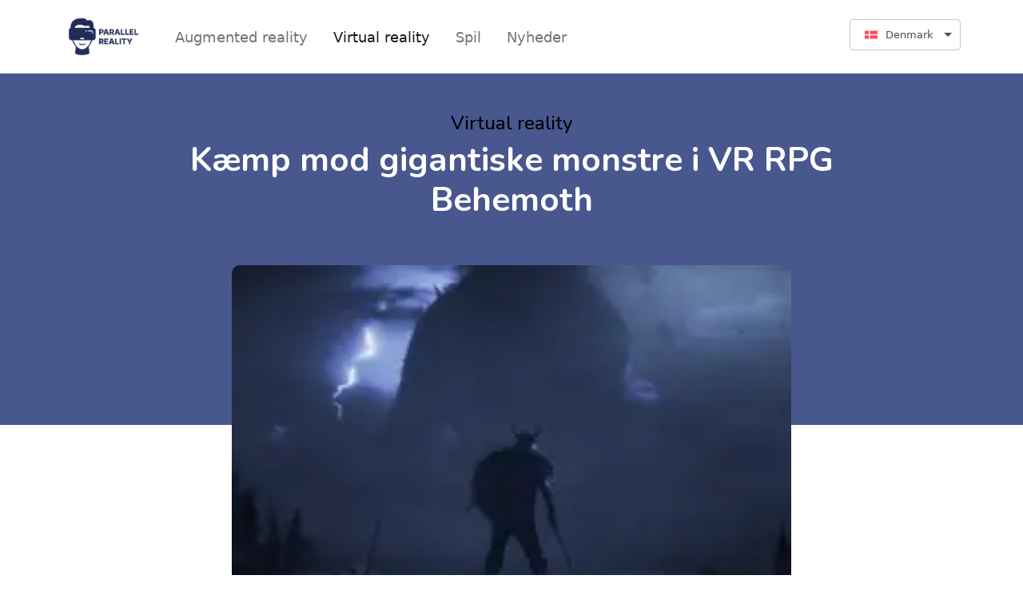

--- FILE ---
content_type: text/html; charset=utf-8
request_url: https://www.parallel-reality.com/dk/virtual-reality/kaemp-mod-gigantiske-monstre-i-vr-rpg-behemoth
body_size: 155606
content:
<!DOCTYPE html><html lang="dk"><head><meta charSet="utf-8"/><meta name="viewport" content="width=device-width"/><title>Kæmp mod gigantiske monstre i VR RPG Behemoth - Virtual reality</title><link rel="icon" href="/favicon.ico"/><meta name="description" content="I oktober sidste år gav Skydance Interactive os et lille smugkig på deres nyeste spil Behemoth, hvilket efterlod os desperate efter mere information. Skydance Interactive er trods alt holdet, der gav ..."/><meta property="og:title" content="Kæmp mod gigantiske monstre i VR RPG Behemoth - Virtual reality"/><meta property="og:description" content="I oktober sidste år gav Skydance Interactive os et lille smugkig på deres nyeste spil Behemoth, hvilket efterlod os desperate efter mere information. Skydance Interactive er trods alt holdet, der gav ..."/><meta property="og:locale" content="da_DK"/><meta property="og:locale:alternate" content="fr_FR"/><meta property="og:locale:alternate" content="it_IT"/><meta property="og:locale:alternate" content="pl_PL"/><meta property="og:locale:alternate" content="de_DE"/><meta property="og:locale:alternate" content="uk_UA"/><meta property="og:locale:alternate" content="sv_SE"/><meta property="og:locale:alternate" content="no_NO"/><meta property="og:locale:alternate" content="sr_RS"/><meta property="og:locale:alternate" content="hr_HR"/><meta property="og:locale:alternate" content="fi_FI"/><meta property="og:locale:alternate" content="ro_RO"/><meta property="og:locale:alternate" content="bg_BG"/><meta property="og:url" content="https://www.parallel-reality.com/virtual-reality/kaemp-mod-gigantiske-monstre-i-vr-rpg-behemoth"/><meta property="og:type" content="website"/><meta property="og:site_name" content="https://www.parallel-reality.com"/><meta property="og:image" content="https://www.parallel-reality.com/articles/en/battle-giant-monsters-in-the-vr-rpg-behemoth/battle-giant-monsters-in-the-vr-rpg-behemoth.jpg"/><meta property="twitter:card" content="summary_large_image"/><meta property="twitter:title" content="Kæmp mod gigantiske monstre i VR RPG Behemoth - Virtual reality"/><meta property="twitter:description" content="I oktober sidste år gav Skydance Interactive os et lille smugkig på deres nyeste spil Behemoth, hvilket efterlod os desperate efter mere information. Skydance Interactive er trods alt holdet, der gav ..."/><meta property="twitter:image" content="https://www.parallel-reality.com/articles/en/battle-giant-monsters-in-the-vr-rpg-behemoth/battle-giant-monsters-in-the-vr-rpg-behemoth.jpg"/><meta name="next-head-count" content="28"/><link rel="preconnect" href="https://fonts.googleapis.com"/><link rel="preconnect" href="https://fonts.gstatic.com" crossorigin="true"/><link rel="preconnect" href="https://fonts.gstatic.com" crossorigin /><link rel="preload" href="/_next/static/css/c19d6138588bd428.css" as="style"/><link rel="stylesheet" href="/_next/static/css/c19d6138588bd428.css" data-n-g=""/><link rel="preload" href="/_next/static/css/3aeac032ab5e61f0.css" as="style"/><link rel="stylesheet" href="/_next/static/css/3aeac032ab5e61f0.css" data-n-p=""/><noscript data-n-css=""></noscript><script defer="" nomodule="" src="/_next/static/chunks/polyfills-c67a75d1b6f99dc8.js"></script><script src="/_next/static/chunks/webpack-ddc5377ca81b3f66.js" defer=""></script><script src="/_next/static/chunks/framework-8c5acb0054140387.js" defer=""></script><script src="/_next/static/chunks/main-94d897311acc2837.js" defer=""></script><script src="/_next/static/chunks/pages/_app-9b0c5c01730f4253.js" defer=""></script><script src="/_next/static/chunks/1f803228-ea36a12a8c6d0719.js" defer=""></script><script src="/_next/static/chunks/61-8cc6937857bebc93.js" defer=""></script><script src="/_next/static/chunks/pages/%5Bcategory%5D/%5Bid%5D-0848c42190391ccc.js" defer=""></script><script src="/_next/static/SPfYpDz0qHiMffbHmnZ0M/_buildManifest.js" defer=""></script><script src="/_next/static/SPfYpDz0qHiMffbHmnZ0M/_ssgManifest.js" defer=""></script><style data-href="https://fonts.googleapis.com/css2?family=Be+Vietnam+Pro:ital,wght@0,100;0,200;0,300;0,400;0,500;0,600;0,700;0,800;0,900;1,100;1,200;1,300;1,400;1,500;1,600;1,700;1,800;1,900&display=swap">@font-face{font-family:'Be Vietnam Pro';font-style:italic;font-weight:100;font-display:swap;src:url(https://fonts.gstatic.com/s/bevietnampro/v10/QdVLSTAyLFyeg_IDWvOJmVES_HwyPRsSZg.woff) format('woff')}@font-face{font-family:'Be Vietnam Pro';font-style:italic;font-weight:200;font-display:swap;src:url(https://fonts.gstatic.com/s/bevietnampro/v10/QdVKSTAyLFyeg_IDWvOJmVES_HwyPbczRbs.woff) format('woff')}@font-face{font-family:'Be Vietnam Pro';font-style:italic;font-weight:300;font-display:swap;src:url(https://fonts.gstatic.com/s/bevietnampro/v10/QdVKSTAyLFyeg_IDWvOJmVES_HwyPdMwRbs.woff) format('woff')}@font-face{font-family:'Be Vietnam Pro';font-style:italic;font-weight:400;font-display:swap;src:url(https://fonts.gstatic.com/s/bevietnampro/v10/QdVNSTAyLFyeg_IDWvOJmVES_HwyBXw.woff) format('woff')}@font-face{font-family:'Be Vietnam Pro';font-style:italic;font-weight:500;font-display:swap;src:url(https://fonts.gstatic.com/s/bevietnampro/v10/QdVKSTAyLFyeg_IDWvOJmVES_HwyPYsxRbs.woff) format('woff')}@font-face{font-family:'Be Vietnam Pro';font-style:italic;font-weight:600;font-display:swap;src:url(https://fonts.gstatic.com/s/bevietnampro/v10/QdVKSTAyLFyeg_IDWvOJmVES_HwyPac2Rbs.woff) format('woff')}@font-face{font-family:'Be Vietnam Pro';font-style:italic;font-weight:700;font-display:swap;src:url(https://fonts.gstatic.com/s/bevietnampro/v10/QdVKSTAyLFyeg_IDWvOJmVES_HwyPcM3Rbs.woff) format('woff')}@font-face{font-family:'Be Vietnam Pro';font-style:italic;font-weight:800;font-display:swap;src:url(https://fonts.gstatic.com/s/bevietnampro/v10/QdVKSTAyLFyeg_IDWvOJmVES_HwyPd80Rbs.woff) format('woff')}@font-face{font-family:'Be Vietnam Pro';font-style:italic;font-weight:900;font-display:swap;src:url(https://fonts.gstatic.com/s/bevietnampro/v10/QdVKSTAyLFyeg_IDWvOJmVES_HwyPfs1Rbs.woff) format('woff')}@font-face{font-family:'Be Vietnam Pro';font-style:normal;font-weight:100;font-display:swap;src:url(https://fonts.gstatic.com/s/bevietnampro/v10/QdVNSTAyLFyeg_IDWvOJmVES_HRUBXw.woff) format('woff')}@font-face{font-family:'Be Vietnam Pro';font-style:normal;font-weight:200;font-display:swap;src:url(https://fonts.gstatic.com/s/bevietnampro/v10/QdVMSTAyLFyeg_IDWvOJmVES_HT4JF8x.woff) format('woff')}@font-face{font-family:'Be Vietnam Pro';font-style:normal;font-weight:300;font-display:swap;src:url(https://fonts.gstatic.com/s/bevietnampro/v10/QdVMSTAyLFyeg_IDWvOJmVES_HScJ18x.woff) format('woff')}@font-face{font-family:'Be Vietnam Pro';font-style:normal;font-weight:400;font-display:swap;src:url(https://fonts.gstatic.com/s/bevietnampro/v10/QdVPSTAyLFyeg_IDWvOJmVES_Ewz.woff) format('woff')}@font-face{font-family:'Be Vietnam Pro';font-style:normal;font-weight:500;font-display:swap;src:url(https://fonts.gstatic.com/s/bevietnampro/v10/QdVMSTAyLFyeg_IDWvOJmVES_HTEJl8x.woff) format('woff')}@font-face{font-family:'Be Vietnam Pro';font-style:normal;font-weight:600;font-display:swap;src:url(https://fonts.gstatic.com/s/bevietnampro/v10/QdVMSTAyLFyeg_IDWvOJmVES_HToIV8x.woff) format('woff')}@font-face{font-family:'Be Vietnam Pro';font-style:normal;font-weight:700;font-display:swap;src:url(https://fonts.gstatic.com/s/bevietnampro/v10/QdVMSTAyLFyeg_IDWvOJmVES_HSMIF8x.woff) format('woff')}@font-face{font-family:'Be Vietnam Pro';font-style:normal;font-weight:800;font-display:swap;src:url(https://fonts.gstatic.com/s/bevietnampro/v10/QdVMSTAyLFyeg_IDWvOJmVES_HSQI18x.woff) format('woff')}@font-face{font-family:'Be Vietnam Pro';font-style:normal;font-weight:900;font-display:swap;src:url(https://fonts.gstatic.com/s/bevietnampro/v10/QdVMSTAyLFyeg_IDWvOJmVES_HS0Il8x.woff) format('woff')}@font-face{font-family:'Be Vietnam Pro';font-style:italic;font-weight:100;font-display:swap;src:url(https://fonts.gstatic.com/s/bevietnampro/v10/QdVLSTAyLFyeg_IDWvOJmVES_HwyPRsibZgmWBygaXxN.woff2) format('woff2');unicode-range:U+0102-0103,U+0110-0111,U+0128-0129,U+0168-0169,U+01A0-01A1,U+01AF-01B0,U+1EA0-1EF9,U+20AB}@font-face{font-family:'Be Vietnam Pro';font-style:italic;font-weight:100;font-display:swap;src:url(https://fonts.gstatic.com/s/bevietnampro/v10/QdVLSTAyLFyeg_IDWvOJmVES_HwyPRsibJgmWBygaXxN.woff2) format('woff2');unicode-range:U+0100-02AF,U+1E00-1EFF,U+2020,U+20A0-20AB,U+20AD-20CF,U+2113,U+2C60-2C7F,U+A720-A7FF}@font-face{font-family:'Be Vietnam Pro';font-style:italic;font-weight:100;font-display:swap;src:url(https://fonts.gstatic.com/s/bevietnampro/v10/QdVLSTAyLFyeg_IDWvOJmVES_HwyPRsiYpgmWBygaQ.woff2) format('woff2');unicode-range:U+0000-00FF,U+0131,U+0152-0153,U+02BB-02BC,U+02C6,U+02DA,U+02DC,U+2000-206F,U+2074,U+20AC,U+2122,U+2191,U+2193,U+2212,U+2215,U+FEFF,U+FFFD}@font-face{font-family:'Be Vietnam Pro';font-style:italic;font-weight:200;font-display:swap;src:url(https://fonts.gstatic.com/s/bevietnampro/v10/QdVKSTAyLFyeg_IDWvOJmVES_HwyPbczdbADdzSqYUR0jg.woff2) format('woff2');unicode-range:U+0102-0103,U+0110-0111,U+0128-0129,U+0168-0169,U+01A0-01A1,U+01AF-01B0,U+1EA0-1EF9,U+20AB}@font-face{font-family:'Be Vietnam Pro';font-style:italic;font-weight:200;font-display:swap;src:url(https://fonts.gstatic.com/s/bevietnampro/v10/QdVKSTAyLFyeg_IDWvOJmVES_HwyPbczdbEDdzSqYUR0jg.woff2) format('woff2');unicode-range:U+0100-02AF,U+1E00-1EFF,U+2020,U+20A0-20AB,U+20AD-20CF,U+2113,U+2C60-2C7F,U+A720-A7FF}@font-face{font-family:'Be Vietnam Pro';font-style:italic;font-weight:200;font-display:swap;src:url(https://fonts.gstatic.com/s/bevietnampro/v10/QdVKSTAyLFyeg_IDWvOJmVES_HwyPbczdb8DdzSqYUQ.woff2) format('woff2');unicode-range:U+0000-00FF,U+0131,U+0152-0153,U+02BB-02BC,U+02C6,U+02DA,U+02DC,U+2000-206F,U+2074,U+20AC,U+2122,U+2191,U+2193,U+2212,U+2215,U+FEFF,U+FFFD}@font-face{font-family:'Be Vietnam Pro';font-style:italic;font-weight:300;font-display:swap;src:url(https://fonts.gstatic.com/s/bevietnampro/v10/QdVKSTAyLFyeg_IDWvOJmVES_HwyPdMwdbADdzSqYUR0jg.woff2) format('woff2');unicode-range:U+0102-0103,U+0110-0111,U+0128-0129,U+0168-0169,U+01A0-01A1,U+01AF-01B0,U+1EA0-1EF9,U+20AB}@font-face{font-family:'Be Vietnam Pro';font-style:italic;font-weight:300;font-display:swap;src:url(https://fonts.gstatic.com/s/bevietnampro/v10/QdVKSTAyLFyeg_IDWvOJmVES_HwyPdMwdbEDdzSqYUR0jg.woff2) format('woff2');unicode-range:U+0100-02AF,U+1E00-1EFF,U+2020,U+20A0-20AB,U+20AD-20CF,U+2113,U+2C60-2C7F,U+A720-A7FF}@font-face{font-family:'Be Vietnam Pro';font-style:italic;font-weight:300;font-display:swap;src:url(https://fonts.gstatic.com/s/bevietnampro/v10/QdVKSTAyLFyeg_IDWvOJmVES_HwyPdMwdb8DdzSqYUQ.woff2) format('woff2');unicode-range:U+0000-00FF,U+0131,U+0152-0153,U+02BB-02BC,U+02C6,U+02DA,U+02DC,U+2000-206F,U+2074,U+20AC,U+2122,U+2191,U+2193,U+2212,U+2215,U+FEFF,U+FFFD}@font-face{font-family:'Be Vietnam Pro';font-style:italic;font-weight:400;font-display:swap;src:url(https://fonts.gstatic.com/s/bevietnampro/v10/QdVNSTAyLFyeg_IDWvOJmVES_HwyNXcSYJIheh6QaA.woff2) format('woff2');unicode-range:U+0102-0103,U+0110-0111,U+0128-0129,U+0168-0169,U+01A0-01A1,U+01AF-01B0,U+1EA0-1EF9,U+20AB}@font-face{font-family:'Be Vietnam Pro';font-style:italic;font-weight:400;font-display:swap;src:url(https://fonts.gstatic.com/s/bevietnampro/v10/QdVNSTAyLFyeg_IDWvOJmVES_HwyNXYSYJIheh6QaA.woff2) format('woff2');unicode-range:U+0100-02AF,U+1E00-1EFF,U+2020,U+20A0-20AB,U+20AD-20CF,U+2113,U+2C60-2C7F,U+A720-A7FF}@font-face{font-family:'Be Vietnam Pro';font-style:italic;font-weight:400;font-display:swap;src:url(https://fonts.gstatic.com/s/bevietnampro/v10/QdVNSTAyLFyeg_IDWvOJmVES_HwyNXgSYJIheh4.woff2) format('woff2');unicode-range:U+0000-00FF,U+0131,U+0152-0153,U+02BB-02BC,U+02C6,U+02DA,U+02DC,U+2000-206F,U+2074,U+20AC,U+2122,U+2191,U+2193,U+2212,U+2215,U+FEFF,U+FFFD}@font-face{font-family:'Be Vietnam Pro';font-style:italic;font-weight:500;font-display:swap;src:url(https://fonts.gstatic.com/s/bevietnampro/v10/QdVKSTAyLFyeg_IDWvOJmVES_HwyPYsxdbADdzSqYUR0jg.woff2) format('woff2');unicode-range:U+0102-0103,U+0110-0111,U+0128-0129,U+0168-0169,U+01A0-01A1,U+01AF-01B0,U+1EA0-1EF9,U+20AB}@font-face{font-family:'Be Vietnam Pro';font-style:italic;font-weight:500;font-display:swap;src:url(https://fonts.gstatic.com/s/bevietnampro/v10/QdVKSTAyLFyeg_IDWvOJmVES_HwyPYsxdbEDdzSqYUR0jg.woff2) format('woff2');unicode-range:U+0100-02AF,U+1E00-1EFF,U+2020,U+20A0-20AB,U+20AD-20CF,U+2113,U+2C60-2C7F,U+A720-A7FF}@font-face{font-family:'Be Vietnam Pro';font-style:italic;font-weight:500;font-display:swap;src:url(https://fonts.gstatic.com/s/bevietnampro/v10/QdVKSTAyLFyeg_IDWvOJmVES_HwyPYsxdb8DdzSqYUQ.woff2) format('woff2');unicode-range:U+0000-00FF,U+0131,U+0152-0153,U+02BB-02BC,U+02C6,U+02DA,U+02DC,U+2000-206F,U+2074,U+20AC,U+2122,U+2191,U+2193,U+2212,U+2215,U+FEFF,U+FFFD}@font-face{font-family:'Be Vietnam Pro';font-style:italic;font-weight:600;font-display:swap;src:url(https://fonts.gstatic.com/s/bevietnampro/v10/QdVKSTAyLFyeg_IDWvOJmVES_HwyPac2dbADdzSqYUR0jg.woff2) format('woff2');unicode-range:U+0102-0103,U+0110-0111,U+0128-0129,U+0168-0169,U+01A0-01A1,U+01AF-01B0,U+1EA0-1EF9,U+20AB}@font-face{font-family:'Be Vietnam Pro';font-style:italic;font-weight:600;font-display:swap;src:url(https://fonts.gstatic.com/s/bevietnampro/v10/QdVKSTAyLFyeg_IDWvOJmVES_HwyPac2dbEDdzSqYUR0jg.woff2) format('woff2');unicode-range:U+0100-02AF,U+1E00-1EFF,U+2020,U+20A0-20AB,U+20AD-20CF,U+2113,U+2C60-2C7F,U+A720-A7FF}@font-face{font-family:'Be Vietnam Pro';font-style:italic;font-weight:600;font-display:swap;src:url(https://fonts.gstatic.com/s/bevietnampro/v10/QdVKSTAyLFyeg_IDWvOJmVES_HwyPac2db8DdzSqYUQ.woff2) format('woff2');unicode-range:U+0000-00FF,U+0131,U+0152-0153,U+02BB-02BC,U+02C6,U+02DA,U+02DC,U+2000-206F,U+2074,U+20AC,U+2122,U+2191,U+2193,U+2212,U+2215,U+FEFF,U+FFFD}@font-face{font-family:'Be Vietnam Pro';font-style:italic;font-weight:700;font-display:swap;src:url(https://fonts.gstatic.com/s/bevietnampro/v10/QdVKSTAyLFyeg_IDWvOJmVES_HwyPcM3dbADdzSqYUR0jg.woff2) format('woff2');unicode-range:U+0102-0103,U+0110-0111,U+0128-0129,U+0168-0169,U+01A0-01A1,U+01AF-01B0,U+1EA0-1EF9,U+20AB}@font-face{font-family:'Be Vietnam Pro';font-style:italic;font-weight:700;font-display:swap;src:url(https://fonts.gstatic.com/s/bevietnampro/v10/QdVKSTAyLFyeg_IDWvOJmVES_HwyPcM3dbEDdzSqYUR0jg.woff2) format('woff2');unicode-range:U+0100-02AF,U+1E00-1EFF,U+2020,U+20A0-20AB,U+20AD-20CF,U+2113,U+2C60-2C7F,U+A720-A7FF}@font-face{font-family:'Be Vietnam Pro';font-style:italic;font-weight:700;font-display:swap;src:url(https://fonts.gstatic.com/s/bevietnampro/v10/QdVKSTAyLFyeg_IDWvOJmVES_HwyPcM3db8DdzSqYUQ.woff2) format('woff2');unicode-range:U+0000-00FF,U+0131,U+0152-0153,U+02BB-02BC,U+02C6,U+02DA,U+02DC,U+2000-206F,U+2074,U+20AC,U+2122,U+2191,U+2193,U+2212,U+2215,U+FEFF,U+FFFD}@font-face{font-family:'Be Vietnam Pro';font-style:italic;font-weight:800;font-display:swap;src:url(https://fonts.gstatic.com/s/bevietnampro/v10/QdVKSTAyLFyeg_IDWvOJmVES_HwyPd80dbADdzSqYUR0jg.woff2) format('woff2');unicode-range:U+0102-0103,U+0110-0111,U+0128-0129,U+0168-0169,U+01A0-01A1,U+01AF-01B0,U+1EA0-1EF9,U+20AB}@font-face{font-family:'Be Vietnam Pro';font-style:italic;font-weight:800;font-display:swap;src:url(https://fonts.gstatic.com/s/bevietnampro/v10/QdVKSTAyLFyeg_IDWvOJmVES_HwyPd80dbEDdzSqYUR0jg.woff2) format('woff2');unicode-range:U+0100-02AF,U+1E00-1EFF,U+2020,U+20A0-20AB,U+20AD-20CF,U+2113,U+2C60-2C7F,U+A720-A7FF}@font-face{font-family:'Be Vietnam Pro';font-style:italic;font-weight:800;font-display:swap;src:url(https://fonts.gstatic.com/s/bevietnampro/v10/QdVKSTAyLFyeg_IDWvOJmVES_HwyPd80db8DdzSqYUQ.woff2) format('woff2');unicode-range:U+0000-00FF,U+0131,U+0152-0153,U+02BB-02BC,U+02C6,U+02DA,U+02DC,U+2000-206F,U+2074,U+20AC,U+2122,U+2191,U+2193,U+2212,U+2215,U+FEFF,U+FFFD}@font-face{font-family:'Be Vietnam Pro';font-style:italic;font-weight:900;font-display:swap;src:url(https://fonts.gstatic.com/s/bevietnampro/v10/QdVKSTAyLFyeg_IDWvOJmVES_HwyPfs1dbADdzSqYUR0jg.woff2) format('woff2');unicode-range:U+0102-0103,U+0110-0111,U+0128-0129,U+0168-0169,U+01A0-01A1,U+01AF-01B0,U+1EA0-1EF9,U+20AB}@font-face{font-family:'Be Vietnam Pro';font-style:italic;font-weight:900;font-display:swap;src:url(https://fonts.gstatic.com/s/bevietnampro/v10/QdVKSTAyLFyeg_IDWvOJmVES_HwyPfs1dbEDdzSqYUR0jg.woff2) format('woff2');unicode-range:U+0100-02AF,U+1E00-1EFF,U+2020,U+20A0-20AB,U+20AD-20CF,U+2113,U+2C60-2C7F,U+A720-A7FF}@font-face{font-family:'Be Vietnam Pro';font-style:italic;font-weight:900;font-display:swap;src:url(https://fonts.gstatic.com/s/bevietnampro/v10/QdVKSTAyLFyeg_IDWvOJmVES_HwyPfs1db8DdzSqYUQ.woff2) format('woff2');unicode-range:U+0000-00FF,U+0131,U+0152-0153,U+02BB-02BC,U+02C6,U+02DA,U+02DC,U+2000-206F,U+2074,U+20AC,U+2122,U+2191,U+2193,U+2212,U+2215,U+FEFF,U+FFFD}@font-face{font-family:'Be Vietnam Pro';font-style:normal;font-weight:100;font-display:swap;src:url(https://fonts.gstatic.com/s/bevietnampro/v10/QdVNSTAyLFyeg_IDWvOJmVES_HRUNXcSYJIheh6QaA.woff2) format('woff2');unicode-range:U+0102-0103,U+0110-0111,U+0128-0129,U+0168-0169,U+01A0-01A1,U+01AF-01B0,U+1EA0-1EF9,U+20AB}@font-face{font-family:'Be Vietnam Pro';font-style:normal;font-weight:100;font-display:swap;src:url(https://fonts.gstatic.com/s/bevietnampro/v10/QdVNSTAyLFyeg_IDWvOJmVES_HRUNXYSYJIheh6QaA.woff2) format('woff2');unicode-range:U+0100-02AF,U+1E00-1EFF,U+2020,U+20A0-20AB,U+20AD-20CF,U+2113,U+2C60-2C7F,U+A720-A7FF}@font-face{font-family:'Be Vietnam Pro';font-style:normal;font-weight:100;font-display:swap;src:url(https://fonts.gstatic.com/s/bevietnampro/v10/QdVNSTAyLFyeg_IDWvOJmVES_HRUNXgSYJIheh4.woff2) format('woff2');unicode-range:U+0000-00FF,U+0131,U+0152-0153,U+02BB-02BC,U+02C6,U+02DA,U+02DC,U+2000-206F,U+2074,U+20AC,U+2122,U+2191,U+2193,U+2212,U+2215,U+FEFF,U+FFFD}@font-face{font-family:'Be Vietnam Pro';font-style:normal;font-weight:200;font-display:swap;src:url(https://fonts.gstatic.com/s/bevietnampro/v10/QdVMSTAyLFyeg_IDWvOJmVES_HT4JG86Rb0JcBaoUUU.woff2) format('woff2');unicode-range:U+0102-0103,U+0110-0111,U+0128-0129,U+0168-0169,U+01A0-01A1,U+01AF-01B0,U+1EA0-1EF9,U+20AB}@font-face{font-family:'Be Vietnam Pro';font-style:normal;font-weight:200;font-display:swap;src:url(https://fonts.gstatic.com/s/bevietnampro/v10/QdVMSTAyLFyeg_IDWvOJmVES_HT4JG87Rb0JcBaoUUU.woff2) format('woff2');unicode-range:U+0100-02AF,U+1E00-1EFF,U+2020,U+20A0-20AB,U+20AD-20CF,U+2113,U+2C60-2C7F,U+A720-A7FF}@font-face{font-family:'Be Vietnam Pro';font-style:normal;font-weight:200;font-display:swap;src:url(https://fonts.gstatic.com/s/bevietnampro/v10/QdVMSTAyLFyeg_IDWvOJmVES_HT4JG81Rb0JcBao.woff2) format('woff2');unicode-range:U+0000-00FF,U+0131,U+0152-0153,U+02BB-02BC,U+02C6,U+02DA,U+02DC,U+2000-206F,U+2074,U+20AC,U+2122,U+2191,U+2193,U+2212,U+2215,U+FEFF,U+FFFD}@font-face{font-family:'Be Vietnam Pro';font-style:normal;font-weight:300;font-display:swap;src:url(https://fonts.gstatic.com/s/bevietnampro/v10/QdVMSTAyLFyeg_IDWvOJmVES_HScJ286Rb0JcBaoUUU.woff2) format('woff2');unicode-range:U+0102-0103,U+0110-0111,U+0128-0129,U+0168-0169,U+01A0-01A1,U+01AF-01B0,U+1EA0-1EF9,U+20AB}@font-face{font-family:'Be Vietnam Pro';font-style:normal;font-weight:300;font-display:swap;src:url(https://fonts.gstatic.com/s/bevietnampro/v10/QdVMSTAyLFyeg_IDWvOJmVES_HScJ287Rb0JcBaoUUU.woff2) format('woff2');unicode-range:U+0100-02AF,U+1E00-1EFF,U+2020,U+20A0-20AB,U+20AD-20CF,U+2113,U+2C60-2C7F,U+A720-A7FF}@font-face{font-family:'Be Vietnam Pro';font-style:normal;font-weight:300;font-display:swap;src:url(https://fonts.gstatic.com/s/bevietnampro/v10/QdVMSTAyLFyeg_IDWvOJmVES_HScJ281Rb0JcBao.woff2) format('woff2');unicode-range:U+0000-00FF,U+0131,U+0152-0153,U+02BB-02BC,U+02C6,U+02DA,U+02DC,U+2000-206F,U+2074,U+20AC,U+2122,U+2191,U+2193,U+2212,U+2215,U+FEFF,U+FFFD}@font-face{font-family:'Be Vietnam Pro';font-style:normal;font-weight:400;font-display:swap;src:url(https://fonts.gstatic.com/s/bevietnampro/v10/QdVPSTAyLFyeg_IDWvOJmVES_Hw4BXoYZ7AjSh8.woff2) format('woff2');unicode-range:U+0102-0103,U+0110-0111,U+0128-0129,U+0168-0169,U+01A0-01A1,U+01AF-01B0,U+1EA0-1EF9,U+20AB}@font-face{font-family:'Be Vietnam Pro';font-style:normal;font-weight:400;font-display:swap;src:url(https://fonts.gstatic.com/s/bevietnampro/v10/QdVPSTAyLFyeg_IDWvOJmVES_Hw5BXoYZ7AjSh8.woff2) format('woff2');unicode-range:U+0100-02AF,U+1E00-1EFF,U+2020,U+20A0-20AB,U+20AD-20CF,U+2113,U+2C60-2C7F,U+A720-A7FF}@font-face{font-family:'Be Vietnam Pro';font-style:normal;font-weight:400;font-display:swap;src:url(https://fonts.gstatic.com/s/bevietnampro/v10/QdVPSTAyLFyeg_IDWvOJmVES_Hw3BXoYZ7Aj.woff2) format('woff2');unicode-range:U+0000-00FF,U+0131,U+0152-0153,U+02BB-02BC,U+02C6,U+02DA,U+02DC,U+2000-206F,U+2074,U+20AC,U+2122,U+2191,U+2193,U+2212,U+2215,U+FEFF,U+FFFD}@font-face{font-family:'Be Vietnam Pro';font-style:normal;font-weight:500;font-display:swap;src:url(https://fonts.gstatic.com/s/bevietnampro/v10/QdVMSTAyLFyeg_IDWvOJmVES_HTEJm86Rb0JcBaoUUU.woff2) format('woff2');unicode-range:U+0102-0103,U+0110-0111,U+0128-0129,U+0168-0169,U+01A0-01A1,U+01AF-01B0,U+1EA0-1EF9,U+20AB}@font-face{font-family:'Be Vietnam Pro';font-style:normal;font-weight:500;font-display:swap;src:url(https://fonts.gstatic.com/s/bevietnampro/v10/QdVMSTAyLFyeg_IDWvOJmVES_HTEJm87Rb0JcBaoUUU.woff2) format('woff2');unicode-range:U+0100-02AF,U+1E00-1EFF,U+2020,U+20A0-20AB,U+20AD-20CF,U+2113,U+2C60-2C7F,U+A720-A7FF}@font-face{font-family:'Be Vietnam Pro';font-style:normal;font-weight:500;font-display:swap;src:url(https://fonts.gstatic.com/s/bevietnampro/v10/QdVMSTAyLFyeg_IDWvOJmVES_HTEJm81Rb0JcBao.woff2) format('woff2');unicode-range:U+0000-00FF,U+0131,U+0152-0153,U+02BB-02BC,U+02C6,U+02DA,U+02DC,U+2000-206F,U+2074,U+20AC,U+2122,U+2191,U+2193,U+2212,U+2215,U+FEFF,U+FFFD}@font-face{font-family:'Be Vietnam Pro';font-style:normal;font-weight:600;font-display:swap;src:url(https://fonts.gstatic.com/s/bevietnampro/v10/QdVMSTAyLFyeg_IDWvOJmVES_HToIW86Rb0JcBaoUUU.woff2) format('woff2');unicode-range:U+0102-0103,U+0110-0111,U+0128-0129,U+0168-0169,U+01A0-01A1,U+01AF-01B0,U+1EA0-1EF9,U+20AB}@font-face{font-family:'Be Vietnam Pro';font-style:normal;font-weight:600;font-display:swap;src:url(https://fonts.gstatic.com/s/bevietnampro/v10/QdVMSTAyLFyeg_IDWvOJmVES_HToIW87Rb0JcBaoUUU.woff2) format('woff2');unicode-range:U+0100-02AF,U+1E00-1EFF,U+2020,U+20A0-20AB,U+20AD-20CF,U+2113,U+2C60-2C7F,U+A720-A7FF}@font-face{font-family:'Be Vietnam Pro';font-style:normal;font-weight:600;font-display:swap;src:url(https://fonts.gstatic.com/s/bevietnampro/v10/QdVMSTAyLFyeg_IDWvOJmVES_HToIW81Rb0JcBao.woff2) format('woff2');unicode-range:U+0000-00FF,U+0131,U+0152-0153,U+02BB-02BC,U+02C6,U+02DA,U+02DC,U+2000-206F,U+2074,U+20AC,U+2122,U+2191,U+2193,U+2212,U+2215,U+FEFF,U+FFFD}@font-face{font-family:'Be Vietnam Pro';font-style:normal;font-weight:700;font-display:swap;src:url(https://fonts.gstatic.com/s/bevietnampro/v10/QdVMSTAyLFyeg_IDWvOJmVES_HSMIG86Rb0JcBaoUUU.woff2) format('woff2');unicode-range:U+0102-0103,U+0110-0111,U+0128-0129,U+0168-0169,U+01A0-01A1,U+01AF-01B0,U+1EA0-1EF9,U+20AB}@font-face{font-family:'Be Vietnam Pro';font-style:normal;font-weight:700;font-display:swap;src:url(https://fonts.gstatic.com/s/bevietnampro/v10/QdVMSTAyLFyeg_IDWvOJmVES_HSMIG87Rb0JcBaoUUU.woff2) format('woff2');unicode-range:U+0100-02AF,U+1E00-1EFF,U+2020,U+20A0-20AB,U+20AD-20CF,U+2113,U+2C60-2C7F,U+A720-A7FF}@font-face{font-family:'Be Vietnam Pro';font-style:normal;font-weight:700;font-display:swap;src:url(https://fonts.gstatic.com/s/bevietnampro/v10/QdVMSTAyLFyeg_IDWvOJmVES_HSMIG81Rb0JcBao.woff2) format('woff2');unicode-range:U+0000-00FF,U+0131,U+0152-0153,U+02BB-02BC,U+02C6,U+02DA,U+02DC,U+2000-206F,U+2074,U+20AC,U+2122,U+2191,U+2193,U+2212,U+2215,U+FEFF,U+FFFD}@font-face{font-family:'Be Vietnam Pro';font-style:normal;font-weight:800;font-display:swap;src:url(https://fonts.gstatic.com/s/bevietnampro/v10/QdVMSTAyLFyeg_IDWvOJmVES_HSQI286Rb0JcBaoUUU.woff2) format('woff2');unicode-range:U+0102-0103,U+0110-0111,U+0128-0129,U+0168-0169,U+01A0-01A1,U+01AF-01B0,U+1EA0-1EF9,U+20AB}@font-face{font-family:'Be Vietnam Pro';font-style:normal;font-weight:800;font-display:swap;src:url(https://fonts.gstatic.com/s/bevietnampro/v10/QdVMSTAyLFyeg_IDWvOJmVES_HSQI287Rb0JcBaoUUU.woff2) format('woff2');unicode-range:U+0100-02AF,U+1E00-1EFF,U+2020,U+20A0-20AB,U+20AD-20CF,U+2113,U+2C60-2C7F,U+A720-A7FF}@font-face{font-family:'Be Vietnam Pro';font-style:normal;font-weight:800;font-display:swap;src:url(https://fonts.gstatic.com/s/bevietnampro/v10/QdVMSTAyLFyeg_IDWvOJmVES_HSQI281Rb0JcBao.woff2) format('woff2');unicode-range:U+0000-00FF,U+0131,U+0152-0153,U+02BB-02BC,U+02C6,U+02DA,U+02DC,U+2000-206F,U+2074,U+20AC,U+2122,U+2191,U+2193,U+2212,U+2215,U+FEFF,U+FFFD}@font-face{font-family:'Be Vietnam Pro';font-style:normal;font-weight:900;font-display:swap;src:url(https://fonts.gstatic.com/s/bevietnampro/v10/QdVMSTAyLFyeg_IDWvOJmVES_HS0Im86Rb0JcBaoUUU.woff2) format('woff2');unicode-range:U+0102-0103,U+0110-0111,U+0128-0129,U+0168-0169,U+01A0-01A1,U+01AF-01B0,U+1EA0-1EF9,U+20AB}@font-face{font-family:'Be Vietnam Pro';font-style:normal;font-weight:900;font-display:swap;src:url(https://fonts.gstatic.com/s/bevietnampro/v10/QdVMSTAyLFyeg_IDWvOJmVES_HS0Im87Rb0JcBaoUUU.woff2) format('woff2');unicode-range:U+0100-02AF,U+1E00-1EFF,U+2020,U+20A0-20AB,U+20AD-20CF,U+2113,U+2C60-2C7F,U+A720-A7FF}@font-face{font-family:'Be Vietnam Pro';font-style:normal;font-weight:900;font-display:swap;src:url(https://fonts.gstatic.com/s/bevietnampro/v10/QdVMSTAyLFyeg_IDWvOJmVES_HS0Im81Rb0JcBao.woff2) format('woff2');unicode-range:U+0000-00FF,U+0131,U+0152-0153,U+02BB-02BC,U+02C6,U+02DA,U+02DC,U+2000-206F,U+2074,U+20AC,U+2122,U+2191,U+2193,U+2212,U+2215,U+FEFF,U+FFFD}</style><style data-href="https://fonts.googleapis.com/css2?family=Nunito:ital,wght@0,200;0,300;0,400;0,500;0,600;0,700;0,800;0,900;1,200;1,300;1,400;1,500;1,600;1,700;1,800;1,900&display=swap">@font-face{font-family:'Nunito';font-style:italic;font-weight:200;font-display:swap;src:url(https://fonts.gstatic.com/s/nunito/v25/XRXK3I6Li01BKofIMPyPbj8d7IEAGXNiLXA3iQ.woff) format('woff')}@font-face{font-family:'Nunito';font-style:italic;font-weight:300;font-display:swap;src:url(https://fonts.gstatic.com/s/nunito/v25/XRXK3I6Li01BKofIMPyPbj8d7IEAGXNi83A3iQ.woff) format('woff')}@font-face{font-family:'Nunito';font-style:italic;font-weight:400;font-display:swap;src:url(https://fonts.gstatic.com/s/nunito/v25/XRXK3I6Li01BKofIMPyPbj8d7IEAGXNirXA3iQ.woff) format('woff')}@font-face{font-family:'Nunito';font-style:italic;font-weight:500;font-display:swap;src:url(https://fonts.gstatic.com/s/nunito/v25/XRXK3I6Li01BKofIMPyPbj8d7IEAGXNin3A3iQ.woff) format('woff')}@font-face{font-family:'Nunito';font-style:italic;font-weight:600;font-display:swap;src:url(https://fonts.gstatic.com/s/nunito/v25/XRXK3I6Li01BKofIMPyPbj8d7IEAGXNic3c3iQ.woff) format('woff')}@font-face{font-family:'Nunito';font-style:italic;font-weight:700;font-display:swap;src:url(https://fonts.gstatic.com/s/nunito/v25/XRXK3I6Li01BKofIMPyPbj8d7IEAGXNiSnc3iQ.woff) format('woff')}@font-face{font-family:'Nunito';font-style:italic;font-weight:800;font-display:swap;src:url(https://fonts.gstatic.com/s/nunito/v25/XRXK3I6Li01BKofIMPyPbj8d7IEAGXNiLXc3iQ.woff) format('woff')}@font-face{font-family:'Nunito';font-style:italic;font-weight:900;font-display:swap;src:url(https://fonts.gstatic.com/s/nunito/v25/XRXK3I6Li01BKofIMPyPbj8d7IEAGXNiBHc3iQ.woff) format('woff')}@font-face{font-family:'Nunito';font-style:normal;font-weight:200;font-display:swap;src:url(https://fonts.gstatic.com/s/nunito/v25/XRXI3I6Li01BKofiOc5wtlZ2di8HDDshRTA.woff) format('woff')}@font-face{font-family:'Nunito';font-style:normal;font-weight:300;font-display:swap;src:url(https://fonts.gstatic.com/s/nunito/v25/XRXI3I6Li01BKofiOc5wtlZ2di8HDOUhRTA.woff) format('woff')}@font-face{font-family:'Nunito';font-style:normal;font-weight:400;font-display:swap;src:url(https://fonts.gstatic.com/s/nunito/v25/XRXI3I6Li01BKofiOc5wtlZ2di8HDLshRTA.woff) format('woff')}@font-face{font-family:'Nunito';font-style:normal;font-weight:500;font-display:swap;src:url(https://fonts.gstatic.com/s/nunito/v25/XRXI3I6Li01BKofiOc5wtlZ2di8HDIkhRTA.woff) format('woff')}@font-face{font-family:'Nunito';font-style:normal;font-weight:600;font-display:swap;src:url(https://fonts.gstatic.com/s/nunito/v25/XRXI3I6Li01BKofiOc5wtlZ2di8HDGUmRTA.woff) format('woff')}@font-face{font-family:'Nunito';font-style:normal;font-weight:700;font-display:swap;src:url(https://fonts.gstatic.com/s/nunito/v25/XRXI3I6Li01BKofiOc5wtlZ2di8HDFwmRTA.woff) format('woff')}@font-face{font-family:'Nunito';font-style:normal;font-weight:800;font-display:swap;src:url(https://fonts.gstatic.com/s/nunito/v25/XRXI3I6Li01BKofiOc5wtlZ2di8HDDsmRTA.woff) format('woff')}@font-face{font-family:'Nunito';font-style:normal;font-weight:900;font-display:swap;src:url(https://fonts.gstatic.com/s/nunito/v25/XRXI3I6Li01BKofiOc5wtlZ2di8HDBImRTA.woff) format('woff')}@font-face{font-family:'Nunito';font-style:italic;font-weight:200;font-display:swap;src:url(https://fonts.gstatic.com/s/nunito/v25/XRXX3I6Li01BKofIMNaORs7nczIHNHI.woff2) format('woff2');unicode-range:U+0460-052F,U+1C80-1C88,U+20B4,U+2DE0-2DFF,U+A640-A69F,U+FE2E-FE2F}@font-face{font-family:'Nunito';font-style:italic;font-weight:200;font-display:swap;src:url(https://fonts.gstatic.com/s/nunito/v25/XRXX3I6Li01BKofIMNaHRs7nczIHNHI.woff2) format('woff2');unicode-range:U+0301,U+0400-045F,U+0490-0491,U+04B0-04B1,U+2116}@font-face{font-family:'Nunito';font-style:italic;font-weight:200;font-display:swap;src:url(https://fonts.gstatic.com/s/nunito/v25/XRXX3I6Li01BKofIMNaMRs7nczIHNHI.woff2) format('woff2');unicode-range:U+0102-0103,U+0110-0111,U+0128-0129,U+0168-0169,U+01A0-01A1,U+01AF-01B0,U+1EA0-1EF9,U+20AB}@font-face{font-family:'Nunito';font-style:italic;font-weight:200;font-display:swap;src:url(https://fonts.gstatic.com/s/nunito/v25/XRXX3I6Li01BKofIMNaNRs7nczIHNHI.woff2) format('woff2');unicode-range:U+0100-02AF,U+1E00-1EFF,U+2020,U+20A0-20AB,U+20AD-20CF,U+2113,U+2C60-2C7F,U+A720-A7FF}@font-face{font-family:'Nunito';font-style:italic;font-weight:200;font-display:swap;src:url(https://fonts.gstatic.com/s/nunito/v25/XRXX3I6Li01BKofIMNaDRs7nczIH.woff2) format('woff2');unicode-range:U+0000-00FF,U+0131,U+0152-0153,U+02BB-02BC,U+02C6,U+02DA,U+02DC,U+2000-206F,U+2074,U+20AC,U+2122,U+2191,U+2193,U+2212,U+2215,U+FEFF,U+FFFD}@font-face{font-family:'Nunito';font-style:italic;font-weight:300;font-display:swap;src:url(https://fonts.gstatic.com/s/nunito/v25/XRXX3I6Li01BKofIMNaORs7nczIHNHI.woff2) format('woff2');unicode-range:U+0460-052F,U+1C80-1C88,U+20B4,U+2DE0-2DFF,U+A640-A69F,U+FE2E-FE2F}@font-face{font-family:'Nunito';font-style:italic;font-weight:300;font-display:swap;src:url(https://fonts.gstatic.com/s/nunito/v25/XRXX3I6Li01BKofIMNaHRs7nczIHNHI.woff2) format('woff2');unicode-range:U+0301,U+0400-045F,U+0490-0491,U+04B0-04B1,U+2116}@font-face{font-family:'Nunito';font-style:italic;font-weight:300;font-display:swap;src:url(https://fonts.gstatic.com/s/nunito/v25/XRXX3I6Li01BKofIMNaMRs7nczIHNHI.woff2) format('woff2');unicode-range:U+0102-0103,U+0110-0111,U+0128-0129,U+0168-0169,U+01A0-01A1,U+01AF-01B0,U+1EA0-1EF9,U+20AB}@font-face{font-family:'Nunito';font-style:italic;font-weight:300;font-display:swap;src:url(https://fonts.gstatic.com/s/nunito/v25/XRXX3I6Li01BKofIMNaNRs7nczIHNHI.woff2) format('woff2');unicode-range:U+0100-02AF,U+1E00-1EFF,U+2020,U+20A0-20AB,U+20AD-20CF,U+2113,U+2C60-2C7F,U+A720-A7FF}@font-face{font-family:'Nunito';font-style:italic;font-weight:300;font-display:swap;src:url(https://fonts.gstatic.com/s/nunito/v25/XRXX3I6Li01BKofIMNaDRs7nczIH.woff2) format('woff2');unicode-range:U+0000-00FF,U+0131,U+0152-0153,U+02BB-02BC,U+02C6,U+02DA,U+02DC,U+2000-206F,U+2074,U+20AC,U+2122,U+2191,U+2193,U+2212,U+2215,U+FEFF,U+FFFD}@font-face{font-family:'Nunito';font-style:italic;font-weight:400;font-display:swap;src:url(https://fonts.gstatic.com/s/nunito/v25/XRXX3I6Li01BKofIMNaORs7nczIHNHI.woff2) format('woff2');unicode-range:U+0460-052F,U+1C80-1C88,U+20B4,U+2DE0-2DFF,U+A640-A69F,U+FE2E-FE2F}@font-face{font-family:'Nunito';font-style:italic;font-weight:400;font-display:swap;src:url(https://fonts.gstatic.com/s/nunito/v25/XRXX3I6Li01BKofIMNaHRs7nczIHNHI.woff2) format('woff2');unicode-range:U+0301,U+0400-045F,U+0490-0491,U+04B0-04B1,U+2116}@font-face{font-family:'Nunito';font-style:italic;font-weight:400;font-display:swap;src:url(https://fonts.gstatic.com/s/nunito/v25/XRXX3I6Li01BKofIMNaMRs7nczIHNHI.woff2) format('woff2');unicode-range:U+0102-0103,U+0110-0111,U+0128-0129,U+0168-0169,U+01A0-01A1,U+01AF-01B0,U+1EA0-1EF9,U+20AB}@font-face{font-family:'Nunito';font-style:italic;font-weight:400;font-display:swap;src:url(https://fonts.gstatic.com/s/nunito/v25/XRXX3I6Li01BKofIMNaNRs7nczIHNHI.woff2) format('woff2');unicode-range:U+0100-02AF,U+1E00-1EFF,U+2020,U+20A0-20AB,U+20AD-20CF,U+2113,U+2C60-2C7F,U+A720-A7FF}@font-face{font-family:'Nunito';font-style:italic;font-weight:400;font-display:swap;src:url(https://fonts.gstatic.com/s/nunito/v25/XRXX3I6Li01BKofIMNaDRs7nczIH.woff2) format('woff2');unicode-range:U+0000-00FF,U+0131,U+0152-0153,U+02BB-02BC,U+02C6,U+02DA,U+02DC,U+2000-206F,U+2074,U+20AC,U+2122,U+2191,U+2193,U+2212,U+2215,U+FEFF,U+FFFD}@font-face{font-family:'Nunito';font-style:italic;font-weight:500;font-display:swap;src:url(https://fonts.gstatic.com/s/nunito/v25/XRXX3I6Li01BKofIMNaORs7nczIHNHI.woff2) format('woff2');unicode-range:U+0460-052F,U+1C80-1C88,U+20B4,U+2DE0-2DFF,U+A640-A69F,U+FE2E-FE2F}@font-face{font-family:'Nunito';font-style:italic;font-weight:500;font-display:swap;src:url(https://fonts.gstatic.com/s/nunito/v25/XRXX3I6Li01BKofIMNaHRs7nczIHNHI.woff2) format('woff2');unicode-range:U+0301,U+0400-045F,U+0490-0491,U+04B0-04B1,U+2116}@font-face{font-family:'Nunito';font-style:italic;font-weight:500;font-display:swap;src:url(https://fonts.gstatic.com/s/nunito/v25/XRXX3I6Li01BKofIMNaMRs7nczIHNHI.woff2) format('woff2');unicode-range:U+0102-0103,U+0110-0111,U+0128-0129,U+0168-0169,U+01A0-01A1,U+01AF-01B0,U+1EA0-1EF9,U+20AB}@font-face{font-family:'Nunito';font-style:italic;font-weight:500;font-display:swap;src:url(https://fonts.gstatic.com/s/nunito/v25/XRXX3I6Li01BKofIMNaNRs7nczIHNHI.woff2) format('woff2');unicode-range:U+0100-02AF,U+1E00-1EFF,U+2020,U+20A0-20AB,U+20AD-20CF,U+2113,U+2C60-2C7F,U+A720-A7FF}@font-face{font-family:'Nunito';font-style:italic;font-weight:500;font-display:swap;src:url(https://fonts.gstatic.com/s/nunito/v25/XRXX3I6Li01BKofIMNaDRs7nczIH.woff2) format('woff2');unicode-range:U+0000-00FF,U+0131,U+0152-0153,U+02BB-02BC,U+02C6,U+02DA,U+02DC,U+2000-206F,U+2074,U+20AC,U+2122,U+2191,U+2193,U+2212,U+2215,U+FEFF,U+FFFD}@font-face{font-family:'Nunito';font-style:italic;font-weight:600;font-display:swap;src:url(https://fonts.gstatic.com/s/nunito/v25/XRXX3I6Li01BKofIMNaORs7nczIHNHI.woff2) format('woff2');unicode-range:U+0460-052F,U+1C80-1C88,U+20B4,U+2DE0-2DFF,U+A640-A69F,U+FE2E-FE2F}@font-face{font-family:'Nunito';font-style:italic;font-weight:600;font-display:swap;src:url(https://fonts.gstatic.com/s/nunito/v25/XRXX3I6Li01BKofIMNaHRs7nczIHNHI.woff2) format('woff2');unicode-range:U+0301,U+0400-045F,U+0490-0491,U+04B0-04B1,U+2116}@font-face{font-family:'Nunito';font-style:italic;font-weight:600;font-display:swap;src:url(https://fonts.gstatic.com/s/nunito/v25/XRXX3I6Li01BKofIMNaMRs7nczIHNHI.woff2) format('woff2');unicode-range:U+0102-0103,U+0110-0111,U+0128-0129,U+0168-0169,U+01A0-01A1,U+01AF-01B0,U+1EA0-1EF9,U+20AB}@font-face{font-family:'Nunito';font-style:italic;font-weight:600;font-display:swap;src:url(https://fonts.gstatic.com/s/nunito/v25/XRXX3I6Li01BKofIMNaNRs7nczIHNHI.woff2) format('woff2');unicode-range:U+0100-02AF,U+1E00-1EFF,U+2020,U+20A0-20AB,U+20AD-20CF,U+2113,U+2C60-2C7F,U+A720-A7FF}@font-face{font-family:'Nunito';font-style:italic;font-weight:600;font-display:swap;src:url(https://fonts.gstatic.com/s/nunito/v25/XRXX3I6Li01BKofIMNaDRs7nczIH.woff2) format('woff2');unicode-range:U+0000-00FF,U+0131,U+0152-0153,U+02BB-02BC,U+02C6,U+02DA,U+02DC,U+2000-206F,U+2074,U+20AC,U+2122,U+2191,U+2193,U+2212,U+2215,U+FEFF,U+FFFD}@font-face{font-family:'Nunito';font-style:italic;font-weight:700;font-display:swap;src:url(https://fonts.gstatic.com/s/nunito/v25/XRXX3I6Li01BKofIMNaORs7nczIHNHI.woff2) format('woff2');unicode-range:U+0460-052F,U+1C80-1C88,U+20B4,U+2DE0-2DFF,U+A640-A69F,U+FE2E-FE2F}@font-face{font-family:'Nunito';font-style:italic;font-weight:700;font-display:swap;src:url(https://fonts.gstatic.com/s/nunito/v25/XRXX3I6Li01BKofIMNaHRs7nczIHNHI.woff2) format('woff2');unicode-range:U+0301,U+0400-045F,U+0490-0491,U+04B0-04B1,U+2116}@font-face{font-family:'Nunito';font-style:italic;font-weight:700;font-display:swap;src:url(https://fonts.gstatic.com/s/nunito/v25/XRXX3I6Li01BKofIMNaMRs7nczIHNHI.woff2) format('woff2');unicode-range:U+0102-0103,U+0110-0111,U+0128-0129,U+0168-0169,U+01A0-01A1,U+01AF-01B0,U+1EA0-1EF9,U+20AB}@font-face{font-family:'Nunito';font-style:italic;font-weight:700;font-display:swap;src:url(https://fonts.gstatic.com/s/nunito/v25/XRXX3I6Li01BKofIMNaNRs7nczIHNHI.woff2) format('woff2');unicode-range:U+0100-02AF,U+1E00-1EFF,U+2020,U+20A0-20AB,U+20AD-20CF,U+2113,U+2C60-2C7F,U+A720-A7FF}@font-face{font-family:'Nunito';font-style:italic;font-weight:700;font-display:swap;src:url(https://fonts.gstatic.com/s/nunito/v25/XRXX3I6Li01BKofIMNaDRs7nczIH.woff2) format('woff2');unicode-range:U+0000-00FF,U+0131,U+0152-0153,U+02BB-02BC,U+02C6,U+02DA,U+02DC,U+2000-206F,U+2074,U+20AC,U+2122,U+2191,U+2193,U+2212,U+2215,U+FEFF,U+FFFD}@font-face{font-family:'Nunito';font-style:italic;font-weight:800;font-display:swap;src:url(https://fonts.gstatic.com/s/nunito/v25/XRXX3I6Li01BKofIMNaORs7nczIHNHI.woff2) format('woff2');unicode-range:U+0460-052F,U+1C80-1C88,U+20B4,U+2DE0-2DFF,U+A640-A69F,U+FE2E-FE2F}@font-face{font-family:'Nunito';font-style:italic;font-weight:800;font-display:swap;src:url(https://fonts.gstatic.com/s/nunito/v25/XRXX3I6Li01BKofIMNaHRs7nczIHNHI.woff2) format('woff2');unicode-range:U+0301,U+0400-045F,U+0490-0491,U+04B0-04B1,U+2116}@font-face{font-family:'Nunito';font-style:italic;font-weight:800;font-display:swap;src:url(https://fonts.gstatic.com/s/nunito/v25/XRXX3I6Li01BKofIMNaMRs7nczIHNHI.woff2) format('woff2');unicode-range:U+0102-0103,U+0110-0111,U+0128-0129,U+0168-0169,U+01A0-01A1,U+01AF-01B0,U+1EA0-1EF9,U+20AB}@font-face{font-family:'Nunito';font-style:italic;font-weight:800;font-display:swap;src:url(https://fonts.gstatic.com/s/nunito/v25/XRXX3I6Li01BKofIMNaNRs7nczIHNHI.woff2) format('woff2');unicode-range:U+0100-02AF,U+1E00-1EFF,U+2020,U+20A0-20AB,U+20AD-20CF,U+2113,U+2C60-2C7F,U+A720-A7FF}@font-face{font-family:'Nunito';font-style:italic;font-weight:800;font-display:swap;src:url(https://fonts.gstatic.com/s/nunito/v25/XRXX3I6Li01BKofIMNaDRs7nczIH.woff2) format('woff2');unicode-range:U+0000-00FF,U+0131,U+0152-0153,U+02BB-02BC,U+02C6,U+02DA,U+02DC,U+2000-206F,U+2074,U+20AC,U+2122,U+2191,U+2193,U+2212,U+2215,U+FEFF,U+FFFD}@font-face{font-family:'Nunito';font-style:italic;font-weight:900;font-display:swap;src:url(https://fonts.gstatic.com/s/nunito/v25/XRXX3I6Li01BKofIMNaORs7nczIHNHI.woff2) format('woff2');unicode-range:U+0460-052F,U+1C80-1C88,U+20B4,U+2DE0-2DFF,U+A640-A69F,U+FE2E-FE2F}@font-face{font-family:'Nunito';font-style:italic;font-weight:900;font-display:swap;src:url(https://fonts.gstatic.com/s/nunito/v25/XRXX3I6Li01BKofIMNaHRs7nczIHNHI.woff2) format('woff2');unicode-range:U+0301,U+0400-045F,U+0490-0491,U+04B0-04B1,U+2116}@font-face{font-family:'Nunito';font-style:italic;font-weight:900;font-display:swap;src:url(https://fonts.gstatic.com/s/nunito/v25/XRXX3I6Li01BKofIMNaMRs7nczIHNHI.woff2) format('woff2');unicode-range:U+0102-0103,U+0110-0111,U+0128-0129,U+0168-0169,U+01A0-01A1,U+01AF-01B0,U+1EA0-1EF9,U+20AB}@font-face{font-family:'Nunito';font-style:italic;font-weight:900;font-display:swap;src:url(https://fonts.gstatic.com/s/nunito/v25/XRXX3I6Li01BKofIMNaNRs7nczIHNHI.woff2) format('woff2');unicode-range:U+0100-02AF,U+1E00-1EFF,U+2020,U+20A0-20AB,U+20AD-20CF,U+2113,U+2C60-2C7F,U+A720-A7FF}@font-face{font-family:'Nunito';font-style:italic;font-weight:900;font-display:swap;src:url(https://fonts.gstatic.com/s/nunito/v25/XRXX3I6Li01BKofIMNaDRs7nczIH.woff2) format('woff2');unicode-range:U+0000-00FF,U+0131,U+0152-0153,U+02BB-02BC,U+02C6,U+02DA,U+02DC,U+2000-206F,U+2074,U+20AC,U+2122,U+2191,U+2193,U+2212,U+2215,U+FEFF,U+FFFD}@font-face{font-family:'Nunito';font-style:normal;font-weight:200;font-display:swap;src:url(https://fonts.gstatic.com/s/nunito/v25/XRXV3I6Li01BKofIOOaBTMnFcQIG.woff2) format('woff2');unicode-range:U+0460-052F,U+1C80-1C88,U+20B4,U+2DE0-2DFF,U+A640-A69F,U+FE2E-FE2F}@font-face{font-family:'Nunito';font-style:normal;font-weight:200;font-display:swap;src:url(https://fonts.gstatic.com/s/nunito/v25/XRXV3I6Li01BKofIMeaBTMnFcQIG.woff2) format('woff2');unicode-range:U+0301,U+0400-045F,U+0490-0491,U+04B0-04B1,U+2116}@font-face{font-family:'Nunito';font-style:normal;font-weight:200;font-display:swap;src:url(https://fonts.gstatic.com/s/nunito/v25/XRXV3I6Li01BKofIOuaBTMnFcQIG.woff2) format('woff2');unicode-range:U+0102-0103,U+0110-0111,U+0128-0129,U+0168-0169,U+01A0-01A1,U+01AF-01B0,U+1EA0-1EF9,U+20AB}@font-face{font-family:'Nunito';font-style:normal;font-weight:200;font-display:swap;src:url(https://fonts.gstatic.com/s/nunito/v25/XRXV3I6Li01BKofIO-aBTMnFcQIG.woff2) format('woff2');unicode-range:U+0100-02AF,U+1E00-1EFF,U+2020,U+20A0-20AB,U+20AD-20CF,U+2113,U+2C60-2C7F,U+A720-A7FF}@font-face{font-family:'Nunito';font-style:normal;font-weight:200;font-display:swap;src:url(https://fonts.gstatic.com/s/nunito/v25/XRXV3I6Li01BKofINeaBTMnFcQ.woff2) format('woff2');unicode-range:U+0000-00FF,U+0131,U+0152-0153,U+02BB-02BC,U+02C6,U+02DA,U+02DC,U+2000-206F,U+2074,U+20AC,U+2122,U+2191,U+2193,U+2212,U+2215,U+FEFF,U+FFFD}@font-face{font-family:'Nunito';font-style:normal;font-weight:300;font-display:swap;src:url(https://fonts.gstatic.com/s/nunito/v25/XRXV3I6Li01BKofIOOaBTMnFcQIG.woff2) format('woff2');unicode-range:U+0460-052F,U+1C80-1C88,U+20B4,U+2DE0-2DFF,U+A640-A69F,U+FE2E-FE2F}@font-face{font-family:'Nunito';font-style:normal;font-weight:300;font-display:swap;src:url(https://fonts.gstatic.com/s/nunito/v25/XRXV3I6Li01BKofIMeaBTMnFcQIG.woff2) format('woff2');unicode-range:U+0301,U+0400-045F,U+0490-0491,U+04B0-04B1,U+2116}@font-face{font-family:'Nunito';font-style:normal;font-weight:300;font-display:swap;src:url(https://fonts.gstatic.com/s/nunito/v25/XRXV3I6Li01BKofIOuaBTMnFcQIG.woff2) format('woff2');unicode-range:U+0102-0103,U+0110-0111,U+0128-0129,U+0168-0169,U+01A0-01A1,U+01AF-01B0,U+1EA0-1EF9,U+20AB}@font-face{font-family:'Nunito';font-style:normal;font-weight:300;font-display:swap;src:url(https://fonts.gstatic.com/s/nunito/v25/XRXV3I6Li01BKofIO-aBTMnFcQIG.woff2) format('woff2');unicode-range:U+0100-02AF,U+1E00-1EFF,U+2020,U+20A0-20AB,U+20AD-20CF,U+2113,U+2C60-2C7F,U+A720-A7FF}@font-face{font-family:'Nunito';font-style:normal;font-weight:300;font-display:swap;src:url(https://fonts.gstatic.com/s/nunito/v25/XRXV3I6Li01BKofINeaBTMnFcQ.woff2) format('woff2');unicode-range:U+0000-00FF,U+0131,U+0152-0153,U+02BB-02BC,U+02C6,U+02DA,U+02DC,U+2000-206F,U+2074,U+20AC,U+2122,U+2191,U+2193,U+2212,U+2215,U+FEFF,U+FFFD}@font-face{font-family:'Nunito';font-style:normal;font-weight:400;font-display:swap;src:url(https://fonts.gstatic.com/s/nunito/v25/XRXV3I6Li01BKofIOOaBTMnFcQIG.woff2) format('woff2');unicode-range:U+0460-052F,U+1C80-1C88,U+20B4,U+2DE0-2DFF,U+A640-A69F,U+FE2E-FE2F}@font-face{font-family:'Nunito';font-style:normal;font-weight:400;font-display:swap;src:url(https://fonts.gstatic.com/s/nunito/v25/XRXV3I6Li01BKofIMeaBTMnFcQIG.woff2) format('woff2');unicode-range:U+0301,U+0400-045F,U+0490-0491,U+04B0-04B1,U+2116}@font-face{font-family:'Nunito';font-style:normal;font-weight:400;font-display:swap;src:url(https://fonts.gstatic.com/s/nunito/v25/XRXV3I6Li01BKofIOuaBTMnFcQIG.woff2) format('woff2');unicode-range:U+0102-0103,U+0110-0111,U+0128-0129,U+0168-0169,U+01A0-01A1,U+01AF-01B0,U+1EA0-1EF9,U+20AB}@font-face{font-family:'Nunito';font-style:normal;font-weight:400;font-display:swap;src:url(https://fonts.gstatic.com/s/nunito/v25/XRXV3I6Li01BKofIO-aBTMnFcQIG.woff2) format('woff2');unicode-range:U+0100-02AF,U+1E00-1EFF,U+2020,U+20A0-20AB,U+20AD-20CF,U+2113,U+2C60-2C7F,U+A720-A7FF}@font-face{font-family:'Nunito';font-style:normal;font-weight:400;font-display:swap;src:url(https://fonts.gstatic.com/s/nunito/v25/XRXV3I6Li01BKofINeaBTMnFcQ.woff2) format('woff2');unicode-range:U+0000-00FF,U+0131,U+0152-0153,U+02BB-02BC,U+02C6,U+02DA,U+02DC,U+2000-206F,U+2074,U+20AC,U+2122,U+2191,U+2193,U+2212,U+2215,U+FEFF,U+FFFD}@font-face{font-family:'Nunito';font-style:normal;font-weight:500;font-display:swap;src:url(https://fonts.gstatic.com/s/nunito/v25/XRXV3I6Li01BKofIOOaBTMnFcQIG.woff2) format('woff2');unicode-range:U+0460-052F,U+1C80-1C88,U+20B4,U+2DE0-2DFF,U+A640-A69F,U+FE2E-FE2F}@font-face{font-family:'Nunito';font-style:normal;font-weight:500;font-display:swap;src:url(https://fonts.gstatic.com/s/nunito/v25/XRXV3I6Li01BKofIMeaBTMnFcQIG.woff2) format('woff2');unicode-range:U+0301,U+0400-045F,U+0490-0491,U+04B0-04B1,U+2116}@font-face{font-family:'Nunito';font-style:normal;font-weight:500;font-display:swap;src:url(https://fonts.gstatic.com/s/nunito/v25/XRXV3I6Li01BKofIOuaBTMnFcQIG.woff2) format('woff2');unicode-range:U+0102-0103,U+0110-0111,U+0128-0129,U+0168-0169,U+01A0-01A1,U+01AF-01B0,U+1EA0-1EF9,U+20AB}@font-face{font-family:'Nunito';font-style:normal;font-weight:500;font-display:swap;src:url(https://fonts.gstatic.com/s/nunito/v25/XRXV3I6Li01BKofIO-aBTMnFcQIG.woff2) format('woff2');unicode-range:U+0100-02AF,U+1E00-1EFF,U+2020,U+20A0-20AB,U+20AD-20CF,U+2113,U+2C60-2C7F,U+A720-A7FF}@font-face{font-family:'Nunito';font-style:normal;font-weight:500;font-display:swap;src:url(https://fonts.gstatic.com/s/nunito/v25/XRXV3I6Li01BKofINeaBTMnFcQ.woff2) format('woff2');unicode-range:U+0000-00FF,U+0131,U+0152-0153,U+02BB-02BC,U+02C6,U+02DA,U+02DC,U+2000-206F,U+2074,U+20AC,U+2122,U+2191,U+2193,U+2212,U+2215,U+FEFF,U+FFFD}@font-face{font-family:'Nunito';font-style:normal;font-weight:600;font-display:swap;src:url(https://fonts.gstatic.com/s/nunito/v25/XRXV3I6Li01BKofIOOaBTMnFcQIG.woff2) format('woff2');unicode-range:U+0460-052F,U+1C80-1C88,U+20B4,U+2DE0-2DFF,U+A640-A69F,U+FE2E-FE2F}@font-face{font-family:'Nunito';font-style:normal;font-weight:600;font-display:swap;src:url(https://fonts.gstatic.com/s/nunito/v25/XRXV3I6Li01BKofIMeaBTMnFcQIG.woff2) format('woff2');unicode-range:U+0301,U+0400-045F,U+0490-0491,U+04B0-04B1,U+2116}@font-face{font-family:'Nunito';font-style:normal;font-weight:600;font-display:swap;src:url(https://fonts.gstatic.com/s/nunito/v25/XRXV3I6Li01BKofIOuaBTMnFcQIG.woff2) format('woff2');unicode-range:U+0102-0103,U+0110-0111,U+0128-0129,U+0168-0169,U+01A0-01A1,U+01AF-01B0,U+1EA0-1EF9,U+20AB}@font-face{font-family:'Nunito';font-style:normal;font-weight:600;font-display:swap;src:url(https://fonts.gstatic.com/s/nunito/v25/XRXV3I6Li01BKofIO-aBTMnFcQIG.woff2) format('woff2');unicode-range:U+0100-02AF,U+1E00-1EFF,U+2020,U+20A0-20AB,U+20AD-20CF,U+2113,U+2C60-2C7F,U+A720-A7FF}@font-face{font-family:'Nunito';font-style:normal;font-weight:600;font-display:swap;src:url(https://fonts.gstatic.com/s/nunito/v25/XRXV3I6Li01BKofINeaBTMnFcQ.woff2) format('woff2');unicode-range:U+0000-00FF,U+0131,U+0152-0153,U+02BB-02BC,U+02C6,U+02DA,U+02DC,U+2000-206F,U+2074,U+20AC,U+2122,U+2191,U+2193,U+2212,U+2215,U+FEFF,U+FFFD}@font-face{font-family:'Nunito';font-style:normal;font-weight:700;font-display:swap;src:url(https://fonts.gstatic.com/s/nunito/v25/XRXV3I6Li01BKofIOOaBTMnFcQIG.woff2) format('woff2');unicode-range:U+0460-052F,U+1C80-1C88,U+20B4,U+2DE0-2DFF,U+A640-A69F,U+FE2E-FE2F}@font-face{font-family:'Nunito';font-style:normal;font-weight:700;font-display:swap;src:url(https://fonts.gstatic.com/s/nunito/v25/XRXV3I6Li01BKofIMeaBTMnFcQIG.woff2) format('woff2');unicode-range:U+0301,U+0400-045F,U+0490-0491,U+04B0-04B1,U+2116}@font-face{font-family:'Nunito';font-style:normal;font-weight:700;font-display:swap;src:url(https://fonts.gstatic.com/s/nunito/v25/XRXV3I6Li01BKofIOuaBTMnFcQIG.woff2) format('woff2');unicode-range:U+0102-0103,U+0110-0111,U+0128-0129,U+0168-0169,U+01A0-01A1,U+01AF-01B0,U+1EA0-1EF9,U+20AB}@font-face{font-family:'Nunito';font-style:normal;font-weight:700;font-display:swap;src:url(https://fonts.gstatic.com/s/nunito/v25/XRXV3I6Li01BKofIO-aBTMnFcQIG.woff2) format('woff2');unicode-range:U+0100-02AF,U+1E00-1EFF,U+2020,U+20A0-20AB,U+20AD-20CF,U+2113,U+2C60-2C7F,U+A720-A7FF}@font-face{font-family:'Nunito';font-style:normal;font-weight:700;font-display:swap;src:url(https://fonts.gstatic.com/s/nunito/v25/XRXV3I6Li01BKofINeaBTMnFcQ.woff2) format('woff2');unicode-range:U+0000-00FF,U+0131,U+0152-0153,U+02BB-02BC,U+02C6,U+02DA,U+02DC,U+2000-206F,U+2074,U+20AC,U+2122,U+2191,U+2193,U+2212,U+2215,U+FEFF,U+FFFD}@font-face{font-family:'Nunito';font-style:normal;font-weight:800;font-display:swap;src:url(https://fonts.gstatic.com/s/nunito/v25/XRXV3I6Li01BKofIOOaBTMnFcQIG.woff2) format('woff2');unicode-range:U+0460-052F,U+1C80-1C88,U+20B4,U+2DE0-2DFF,U+A640-A69F,U+FE2E-FE2F}@font-face{font-family:'Nunito';font-style:normal;font-weight:800;font-display:swap;src:url(https://fonts.gstatic.com/s/nunito/v25/XRXV3I6Li01BKofIMeaBTMnFcQIG.woff2) format('woff2');unicode-range:U+0301,U+0400-045F,U+0490-0491,U+04B0-04B1,U+2116}@font-face{font-family:'Nunito';font-style:normal;font-weight:800;font-display:swap;src:url(https://fonts.gstatic.com/s/nunito/v25/XRXV3I6Li01BKofIOuaBTMnFcQIG.woff2) format('woff2');unicode-range:U+0102-0103,U+0110-0111,U+0128-0129,U+0168-0169,U+01A0-01A1,U+01AF-01B0,U+1EA0-1EF9,U+20AB}@font-face{font-family:'Nunito';font-style:normal;font-weight:800;font-display:swap;src:url(https://fonts.gstatic.com/s/nunito/v25/XRXV3I6Li01BKofIO-aBTMnFcQIG.woff2) format('woff2');unicode-range:U+0100-02AF,U+1E00-1EFF,U+2020,U+20A0-20AB,U+20AD-20CF,U+2113,U+2C60-2C7F,U+A720-A7FF}@font-face{font-family:'Nunito';font-style:normal;font-weight:800;font-display:swap;src:url(https://fonts.gstatic.com/s/nunito/v25/XRXV3I6Li01BKofINeaBTMnFcQ.woff2) format('woff2');unicode-range:U+0000-00FF,U+0131,U+0152-0153,U+02BB-02BC,U+02C6,U+02DA,U+02DC,U+2000-206F,U+2074,U+20AC,U+2122,U+2191,U+2193,U+2212,U+2215,U+FEFF,U+FFFD}@font-face{font-family:'Nunito';font-style:normal;font-weight:900;font-display:swap;src:url(https://fonts.gstatic.com/s/nunito/v25/XRXV3I6Li01BKofIOOaBTMnFcQIG.woff2) format('woff2');unicode-range:U+0460-052F,U+1C80-1C88,U+20B4,U+2DE0-2DFF,U+A640-A69F,U+FE2E-FE2F}@font-face{font-family:'Nunito';font-style:normal;font-weight:900;font-display:swap;src:url(https://fonts.gstatic.com/s/nunito/v25/XRXV3I6Li01BKofIMeaBTMnFcQIG.woff2) format('woff2');unicode-range:U+0301,U+0400-045F,U+0490-0491,U+04B0-04B1,U+2116}@font-face{font-family:'Nunito';font-style:normal;font-weight:900;font-display:swap;src:url(https://fonts.gstatic.com/s/nunito/v25/XRXV3I6Li01BKofIOuaBTMnFcQIG.woff2) format('woff2');unicode-range:U+0102-0103,U+0110-0111,U+0128-0129,U+0168-0169,U+01A0-01A1,U+01AF-01B0,U+1EA0-1EF9,U+20AB}@font-face{font-family:'Nunito';font-style:normal;font-weight:900;font-display:swap;src:url(https://fonts.gstatic.com/s/nunito/v25/XRXV3I6Li01BKofIO-aBTMnFcQIG.woff2) format('woff2');unicode-range:U+0100-02AF,U+1E00-1EFF,U+2020,U+20A0-20AB,U+20AD-20CF,U+2113,U+2C60-2C7F,U+A720-A7FF}@font-face{font-family:'Nunito';font-style:normal;font-weight:900;font-display:swap;src:url(https://fonts.gstatic.com/s/nunito/v25/XRXV3I6Li01BKofINeaBTMnFcQ.woff2) format('woff2');unicode-range:U+0000-00FF,U+0131,U+0152-0153,U+02BB-02BC,U+02C6,U+02DA,U+02DC,U+2000-206F,U+2074,U+20AC,U+2122,U+2191,U+2193,U+2212,U+2215,U+FEFF,U+FFFD}</style></head><body><div id="__next"><div><div class="undefined"><main class="undefined"><nav class="navbar navbar-expand-lg navbar-light px-3"><div class="container-lg p-2"><a class="navbar-brand header_headerBrand___SH14" href="/dk"><img alt="Parallel Reality Logo" srcSet="/_next/image?url=%2Fheader_icon.png&amp;w=128&amp;q=75 1x, /_next/image?url=%2Fheader_icon.png&amp;w=256&amp;q=75 2x" src="/_next/image?url=%2Fheader_icon.png&amp;w=256&amp;q=75" width="100" height="50" decoding="async" data-nimg="1" loading="lazy" style="color:transparent"/></a><button class="navbar-toggler" type="button" data-bs-toggle="collapse" data-bs-target="#navbarNavAltMarkup" aria-controls="navbarNavAltMarkup" aria-expanded="false" aria-label="Toggle navigation"><span class="navbar-toggler-icon"></span></button><div class="collapse navbar-collapse" id="navbarNavAltMarkup"><div class="navbar-nav me-auto mb-2 mb-lg-0"><a class="nav-link mx-2 header_headerCategory__00YI5 " aria-current="page" href="/dk/augmented-reality">Augmented reality</a><a class="nav-link mx-2 header_headerCategory__00YI5 active" aria-current="page" href="/dk/virtual-reality">Virtual reality</a><a class="nav-link mx-2 header_headerCategory__00YI5 " aria-current="page" href="/dk/spil">Spil</a><a class="nav-link mx-2 header_headerCategory__00YI5 " aria-current="page" href="/dk/nyheder">Nyheder</a></div><div class="navbar-text"><div class="ReactFlagsSelect-module_flagsSelect__2pfa2 ReactFlagsSelect-module_flagsSelectInline__cUnnz" data-testid="rfs"><button id="rfs-btn" type="button" class="ReactFlagsSelect-module_selectBtn__19wW7" style="font-size:13px" aria-labelledby="rfs-btn" aria-haspopup="listbox" aria-expanded="false" data-testid="rfs-btn"><span class="ReactFlagsSelect-module_selectValue__152eS">Select a country</span></button></div></div></div></div></nav><div class="container-fluid background-palette-3 text-center article_topDiv__Qx3Bf position-relative"><div class="container-lg px-lg-5 d-flex justify-content-center align-items-center py-5"><div><a class="text-decoration-none text-black opacity-50" href="/dk/virtual-reality"><h4>Virtual reality</h4></a><h1 class="article_title__89RkO px-lg-5">Kæmp mod gigantiske monstre i VR RPG Behemoth</h1></div></div><div class="article_topDivIllustration__UgH2T"><img alt="Kæmp mod gigantiske monstre i VR RPG Behemoth" sizes="18vw" srcSet="/_next/image?url=%2Farticles%2Fen%2Fbattle-giant-monsters-in-the-vr-rpg-behemoth%2Fbattle-giant-monsters-in-the-vr-rpg-behemoth.jpg&amp;w=128&amp;q=75 128w, /_next/image?url=%2Farticles%2Fen%2Fbattle-giant-monsters-in-the-vr-rpg-behemoth%2Fbattle-giant-monsters-in-the-vr-rpg-behemoth.jpg&amp;w=256&amp;q=75 256w, /_next/image?url=%2Farticles%2Fen%2Fbattle-giant-monsters-in-the-vr-rpg-behemoth%2Fbattle-giant-monsters-in-the-vr-rpg-behemoth.jpg&amp;w=384&amp;q=75 384w, /_next/image?url=%2Farticles%2Fen%2Fbattle-giant-monsters-in-the-vr-rpg-behemoth%2Fbattle-giant-monsters-in-the-vr-rpg-behemoth.jpg&amp;w=640&amp;q=75 640w, /_next/image?url=%2Farticles%2Fen%2Fbattle-giant-monsters-in-the-vr-rpg-behemoth%2Fbattle-giant-monsters-in-the-vr-rpg-behemoth.jpg&amp;w=750&amp;q=75 750w, /_next/image?url=%2Farticles%2Fen%2Fbattle-giant-monsters-in-the-vr-rpg-behemoth%2Fbattle-giant-monsters-in-the-vr-rpg-behemoth.jpg&amp;w=828&amp;q=75 828w, /_next/image?url=%2Farticles%2Fen%2Fbattle-giant-monsters-in-the-vr-rpg-behemoth%2Fbattle-giant-monsters-in-the-vr-rpg-behemoth.jpg&amp;w=1080&amp;q=75 1080w, /_next/image?url=%2Farticles%2Fen%2Fbattle-giant-monsters-in-the-vr-rpg-behemoth%2Fbattle-giant-monsters-in-the-vr-rpg-behemoth.jpg&amp;w=1200&amp;q=75 1200w, /_next/image?url=%2Farticles%2Fen%2Fbattle-giant-monsters-in-the-vr-rpg-behemoth%2Fbattle-giant-monsters-in-the-vr-rpg-behemoth.jpg&amp;w=1920&amp;q=75 1920w, /_next/image?url=%2Farticles%2Fen%2Fbattle-giant-monsters-in-the-vr-rpg-behemoth%2Fbattle-giant-monsters-in-the-vr-rpg-behemoth.jpg&amp;w=2048&amp;q=75 2048w, /_next/image?url=%2Farticles%2Fen%2Fbattle-giant-monsters-in-the-vr-rpg-behemoth%2Fbattle-giant-monsters-in-the-vr-rpg-behemoth.jpg&amp;w=3840&amp;q=75 3840w" src="/_next/image?url=%2Farticles%2Fen%2Fbattle-giant-monsters-in-the-vr-rpg-behemoth%2Fbattle-giant-monsters-in-the-vr-rpg-behemoth.jpg&amp;w=3840&amp;q=75" decoding="async" data-nimg="fill" loading="lazy" style="position:absolute;height:100%;width:100%;left:0;top:0;right:0;bottom:0;object-fit:cover;color:transparent"/></div></div><div class="container-lg p-lg-5 p-3 text-start article_articleContainer__34v3G"><h3 class="">Shadow of the Collosus møder VR i dette kommende singleplayer-eventyrspil.</h3><p class="undefined my-4">I oktober sidste år gav Skydance Interactive os et lille smugkig på deres nyeste spil Behemoth, hvilket efterlod os desperate efter mere information. Skydance Interactive er trods alt holdet, der gav os The Walking Dead: Saints and Sinners, som har over 6000 positive anmeldelser på Steam.</p><div class="article_videoContainer__u9FUB"><iframe allowfullscreen="true" class="youtube-player" height="456" loading="lazy" sandbox="allow-scripts allow-same-origin allow-popups allow-presentation" src="https://www.youtube.com/embed/bnQDsMTstck?version=3&amp;rel=1&amp;showsearch=0&amp;showinfo=1&amp;iv_load_policy=1&amp;fs=1&amp;hl=en-US&amp;autohide=2&amp;wmode=transparent" style="border:0;" width="810"></iframe></div><p class="undefined my-4">Ud fra hvad vi kan fortælle baseret på den nye trailer, er Behemoth sat i en verden hærget af en pest. Under dine rejser vil du stå ansigt til ansigt med disse enorme kæmper kendt som Behemoths. Som om disse tårnhøje monstrosetier ikke var nok, vil du også tage imod andre mareridtsagtige fjender, der strejfer rundt i denne spøgende virtuelle verden.</p><p class="undefined my-4">Heldigvis har du forskellige værktøjer til din rådighed, som du kan bruge til at nedkæmpe dine fjender. Når det er sagt, så bliver det ikke nemt. Før du går efter dem, bliver du nødt til at planlægge fremad og tænke over, hvordan du bedst nærmer dig hvert dyr.</p><div class="article_articleFigure__InoL_ mt-4 mb-3 position-relative mx-auto"><img alt="Behemoth_1" src="/articles/en/battle-giant-monsters-in-the-vr-rpg-behemoth/behemoth_1.jpg" decoding="async" data-nimg="fill" loading="lazy" style="position:absolute;height:100%;width:100%;left:0;top:0;right:0;bottom:0;object-fit:contain;color:transparent"/></div><p class="undefined my-4">Traileren, som allerede har over 145. 000 visninger på YouTube, ser helt fantastisk ud.</p><p class="undefined my-4">"Fra Archangel to The Walking Dead: Saints & Sinners, vi har lært meget gennem årene om de unikke udfordringer og styrker ved VR, " sagde Todd Adamson, kreativ direktør hos Skydance Interactive, i en officiel pressemeddelelse. "Behemoth er kulminationen på et årtis arbejde og er lavet til gamere, der ønsker en dyb, altomfattende oplevelse, der er specielt skræddersyet til mediet. Vi håber, at spillerne er lige så spændte, som vi er til lanceringen af Behemoth næste år. "</p><div class="article_articleFigure__InoL_ mt-4 mb-3 position-relative mx-auto"><img alt="Behemoth_2" src="/articles/en/battle-giant-monsters-in-the-vr-rpg-behemoth/behemoth_2.jpg" decoding="async" data-nimg="fill" loading="lazy" style="position:absolute;height:100%;width:100%;left:0;top:0;right:0;bottom:0;object-fit:contain;color:transparent"/></div><p class="undefined my-4">Skydance Interactive tager endnu en gang VR-fordybelse, action og udforskning til næste niveau i Behemoth med:</p><ul><li>Omdefineret, brutalt taktil kamp – Spillere skal tænke sig om, før de angriber, da menneskelig AI er blevet opgraderet til nærkamp. Svage punkter, rustning og teknik betyder alt. Styrke er nøglen, men det skal tages højde for at spare energi, da alt har en pris i denne nådesløse verden.</li><li>En forfining af VR-fysik – Kør gennem det skalerende landskab ved hjælp af dine hænder og/eller gribekrogen, eller brug den til at rive verden omkring dig i stykker. Grib en fjende for at opnå den taktiske fordel, eller brug det omgivende landskab til snigende at eliminere fjender.</li><li>A Stark, New World – En helt ny, uforsonlig, men alligevel overraskende smuk verden at udforske og overleve i. Spillere vil skabe, kæmpe og holde ud i hele Behemoths verden.</li></ul><div class="article_articleFigure__InoL_ mt-4 mb-3 position-relative mx-auto"><img alt="Behemoth_4" src="/articles/en/battle-giant-monsters-in-the-vr-rpg-behemoth/behemoth_4.jpg" decoding="async" data-nimg="fill" loading="lazy" style="position:absolute;height:100%;width:100%;left:0;top:0;right:0;bottom:0;object-fit:contain;color:transparent"/></div><p class="undefined my-4">Skydance Interactives Behemoth lanceres på Meta Quest 2, Meta Quest Pro, PSVR2 og PC VR i efteråret 2023. Du kan holde dig opdateret på alle Behemoth-nyheder ved at følge behmothvr. com, Facebook, Instagram og Twitter.</p></div><div class="container-fluid background-palette-0"><div class="container-lg py-5"><div class="w-100 d-inline-flex justify-content-between align-items-center"><h3 class="">Tjek vores andre tips:</h3></div><div class="row mt-4"><div class="col-lg-4 col-12 p-2 d-flex justify-content-center position-relative"><a class="article_suggestedArticleContainer__72Sp4 p-2" href="/dk/virtual-reality/megan-thee-stallion-experience-er-et-fantastisk-eksempel-pa-live-action-vrpraestation-og-det-der-er-taettest-pa-voksen-indhold-i-app-lab-indtil-videre"><div class="card article_suggestedArticleCard__VpZjQ border-0"><img alt="&#x27;Megan Thee Stallion&#x27; Experience er et fantastisk eksempel på Live Action VR-præstation - og det, der er tættest på &#x27;voksen&#x27; indhold i App Lab indtil videre" sizes="(max-width: 768px) 60vw,(max-width: 1200px) 40vw,20vw" srcSet="/_next/image?url=%2Farticles%2Fen%2Fmegan-thee-stallion-experience-is-a-stunning-example-of-live-action-vr-performanceand-the-closest-thing-to-adult-content-on-app-lab-so-far%2Fmegan-thee-stallion-experience-is-a-stunning-example-of-live-action-vr-performanceand-the-closest-thing-to-adult-content-on-app-lab-so-far.jpg&amp;w=256&amp;q=75 256w, /_next/image?url=%2Farticles%2Fen%2Fmegan-thee-stallion-experience-is-a-stunning-example-of-live-action-vr-performanceand-the-closest-thing-to-adult-content-on-app-lab-so-far%2Fmegan-thee-stallion-experience-is-a-stunning-example-of-live-action-vr-performanceand-the-closest-thing-to-adult-content-on-app-lab-so-far.jpg&amp;w=384&amp;q=75 384w, /_next/image?url=%2Farticles%2Fen%2Fmegan-thee-stallion-experience-is-a-stunning-example-of-live-action-vr-performanceand-the-closest-thing-to-adult-content-on-app-lab-so-far%2Fmegan-thee-stallion-experience-is-a-stunning-example-of-live-action-vr-performanceand-the-closest-thing-to-adult-content-on-app-lab-so-far.jpg&amp;w=640&amp;q=75 640w, /_next/image?url=%2Farticles%2Fen%2Fmegan-thee-stallion-experience-is-a-stunning-example-of-live-action-vr-performanceand-the-closest-thing-to-adult-content-on-app-lab-so-far%2Fmegan-thee-stallion-experience-is-a-stunning-example-of-live-action-vr-performanceand-the-closest-thing-to-adult-content-on-app-lab-so-far.jpg&amp;w=750&amp;q=75 750w, /_next/image?url=%2Farticles%2Fen%2Fmegan-thee-stallion-experience-is-a-stunning-example-of-live-action-vr-performanceand-the-closest-thing-to-adult-content-on-app-lab-so-far%2Fmegan-thee-stallion-experience-is-a-stunning-example-of-live-action-vr-performanceand-the-closest-thing-to-adult-content-on-app-lab-so-far.jpg&amp;w=828&amp;q=75 828w, /_next/image?url=%2Farticles%2Fen%2Fmegan-thee-stallion-experience-is-a-stunning-example-of-live-action-vr-performanceand-the-closest-thing-to-adult-content-on-app-lab-so-far%2Fmegan-thee-stallion-experience-is-a-stunning-example-of-live-action-vr-performanceand-the-closest-thing-to-adult-content-on-app-lab-so-far.jpg&amp;w=1080&amp;q=75 1080w, /_next/image?url=%2Farticles%2Fen%2Fmegan-thee-stallion-experience-is-a-stunning-example-of-live-action-vr-performanceand-the-closest-thing-to-adult-content-on-app-lab-so-far%2Fmegan-thee-stallion-experience-is-a-stunning-example-of-live-action-vr-performanceand-the-closest-thing-to-adult-content-on-app-lab-so-far.jpg&amp;w=1200&amp;q=75 1200w, /_next/image?url=%2Farticles%2Fen%2Fmegan-thee-stallion-experience-is-a-stunning-example-of-live-action-vr-performanceand-the-closest-thing-to-adult-content-on-app-lab-so-far%2Fmegan-thee-stallion-experience-is-a-stunning-example-of-live-action-vr-performanceand-the-closest-thing-to-adult-content-on-app-lab-so-far.jpg&amp;w=1920&amp;q=75 1920w, /_next/image?url=%2Farticles%2Fen%2Fmegan-thee-stallion-experience-is-a-stunning-example-of-live-action-vr-performanceand-the-closest-thing-to-adult-content-on-app-lab-so-far%2Fmegan-thee-stallion-experience-is-a-stunning-example-of-live-action-vr-performanceand-the-closest-thing-to-adult-content-on-app-lab-so-far.jpg&amp;w=2048&amp;q=75 2048w, /_next/image?url=%2Farticles%2Fen%2Fmegan-thee-stallion-experience-is-a-stunning-example-of-live-action-vr-performanceand-the-closest-thing-to-adult-content-on-app-lab-so-far%2Fmegan-thee-stallion-experience-is-a-stunning-example-of-live-action-vr-performanceand-the-closest-thing-to-adult-content-on-app-lab-so-far.jpg&amp;w=3840&amp;q=75 3840w" src="/_next/image?url=%2Farticles%2Fen%2Fmegan-thee-stallion-experience-is-a-stunning-example-of-live-action-vr-performanceand-the-closest-thing-to-adult-content-on-app-lab-so-far%2Fmegan-thee-stallion-experience-is-a-stunning-example-of-live-action-vr-performanceand-the-closest-thing-to-adult-content-on-app-lab-so-far.jpg&amp;w=3840&amp;q=75" decoding="async" data-nimg="fill" class="card-img h-100 w-100 image-cover" loading="lazy" style="position:absolute;height:100%;width:100%;left:0;top:0;right:0;bottom:0;object-fit:cover;color:transparent"/><img alt="" sizes="(max-width: 768px) 60vw,(max-width: 1200px) 40vw,20vw" srcSet="/_next/image?url=%2Fassets%2Fcard_shadow.png&amp;w=256&amp;q=75 256w, /_next/image?url=%2Fassets%2Fcard_shadow.png&amp;w=384&amp;q=75 384w, /_next/image?url=%2Fassets%2Fcard_shadow.png&amp;w=640&amp;q=75 640w, /_next/image?url=%2Fassets%2Fcard_shadow.png&amp;w=750&amp;q=75 750w, /_next/image?url=%2Fassets%2Fcard_shadow.png&amp;w=828&amp;q=75 828w, /_next/image?url=%2Fassets%2Fcard_shadow.png&amp;w=1080&amp;q=75 1080w, /_next/image?url=%2Fassets%2Fcard_shadow.png&amp;w=1200&amp;q=75 1200w, /_next/image?url=%2Fassets%2Fcard_shadow.png&amp;w=1920&amp;q=75 1920w, /_next/image?url=%2Fassets%2Fcard_shadow.png&amp;w=2048&amp;q=75 2048w, /_next/image?url=%2Fassets%2Fcard_shadow.png&amp;w=3840&amp;q=75 3840w" src="/_next/image?url=%2Fassets%2Fcard_shadow.png&amp;w=3840&amp;q=75" decoding="async" data-nimg="fill" class="card-img position-absolute h-100 w-100" loading="lazy" style="position:absolute;height:100%;width:100%;left:0;top:0;right:0;bottom:0;object-fit:cover;color:transparent"/><div class="card-img-overlay d-flex align-items-end"><h5 class="card-title text-white">&#x27;Megan Thee Stallion&#x27; Experience er et fantastisk eksempel på Live Action VR-præstation - og det, der er tættest på &#x27;voksen&#x27; indhold i App Lab indtil videre</h5></div></div></a></div><div class="col-lg-4 col-12 p-2 d-flex justify-content-center position-relative"><a class="article_suggestedArticleContainer__72Sp4 p-2" href="/dk/virtual-reality/2022-vr-awards-annoncerer-dette-ars-vindere"><div class="card article_suggestedArticleCard__VpZjQ border-0"><img alt="2022 VR Awards annoncerer dette års vindere" sizes="(max-width: 768px) 60vw,(max-width: 1200px) 40vw,20vw" srcSet="/_next/image?url=%2Farticles%2Fen%2Fthe-2022-vr-awards-announce-this-years-winners%2Fthe-2022-vr-awards-announce-this-years-winners.jpg&amp;w=256&amp;q=75 256w, /_next/image?url=%2Farticles%2Fen%2Fthe-2022-vr-awards-announce-this-years-winners%2Fthe-2022-vr-awards-announce-this-years-winners.jpg&amp;w=384&amp;q=75 384w, /_next/image?url=%2Farticles%2Fen%2Fthe-2022-vr-awards-announce-this-years-winners%2Fthe-2022-vr-awards-announce-this-years-winners.jpg&amp;w=640&amp;q=75 640w, /_next/image?url=%2Farticles%2Fen%2Fthe-2022-vr-awards-announce-this-years-winners%2Fthe-2022-vr-awards-announce-this-years-winners.jpg&amp;w=750&amp;q=75 750w, /_next/image?url=%2Farticles%2Fen%2Fthe-2022-vr-awards-announce-this-years-winners%2Fthe-2022-vr-awards-announce-this-years-winners.jpg&amp;w=828&amp;q=75 828w, /_next/image?url=%2Farticles%2Fen%2Fthe-2022-vr-awards-announce-this-years-winners%2Fthe-2022-vr-awards-announce-this-years-winners.jpg&amp;w=1080&amp;q=75 1080w, /_next/image?url=%2Farticles%2Fen%2Fthe-2022-vr-awards-announce-this-years-winners%2Fthe-2022-vr-awards-announce-this-years-winners.jpg&amp;w=1200&amp;q=75 1200w, /_next/image?url=%2Farticles%2Fen%2Fthe-2022-vr-awards-announce-this-years-winners%2Fthe-2022-vr-awards-announce-this-years-winners.jpg&amp;w=1920&amp;q=75 1920w, /_next/image?url=%2Farticles%2Fen%2Fthe-2022-vr-awards-announce-this-years-winners%2Fthe-2022-vr-awards-announce-this-years-winners.jpg&amp;w=2048&amp;q=75 2048w, /_next/image?url=%2Farticles%2Fen%2Fthe-2022-vr-awards-announce-this-years-winners%2Fthe-2022-vr-awards-announce-this-years-winners.jpg&amp;w=3840&amp;q=75 3840w" src="/_next/image?url=%2Farticles%2Fen%2Fthe-2022-vr-awards-announce-this-years-winners%2Fthe-2022-vr-awards-announce-this-years-winners.jpg&amp;w=3840&amp;q=75" decoding="async" data-nimg="fill" class="card-img h-100 w-100 image-cover" loading="lazy" style="position:absolute;height:100%;width:100%;left:0;top:0;right:0;bottom:0;object-fit:cover;color:transparent"/><img alt="" sizes="(max-width: 768px) 60vw,(max-width: 1200px) 40vw,20vw" srcSet="/_next/image?url=%2Fassets%2Fcard_shadow.png&amp;w=256&amp;q=75 256w, /_next/image?url=%2Fassets%2Fcard_shadow.png&amp;w=384&amp;q=75 384w, /_next/image?url=%2Fassets%2Fcard_shadow.png&amp;w=640&amp;q=75 640w, /_next/image?url=%2Fassets%2Fcard_shadow.png&amp;w=750&amp;q=75 750w, /_next/image?url=%2Fassets%2Fcard_shadow.png&amp;w=828&amp;q=75 828w, /_next/image?url=%2Fassets%2Fcard_shadow.png&amp;w=1080&amp;q=75 1080w, /_next/image?url=%2Fassets%2Fcard_shadow.png&amp;w=1200&amp;q=75 1200w, /_next/image?url=%2Fassets%2Fcard_shadow.png&amp;w=1920&amp;q=75 1920w, /_next/image?url=%2Fassets%2Fcard_shadow.png&amp;w=2048&amp;q=75 2048w, /_next/image?url=%2Fassets%2Fcard_shadow.png&amp;w=3840&amp;q=75 3840w" src="/_next/image?url=%2Fassets%2Fcard_shadow.png&amp;w=3840&amp;q=75" decoding="async" data-nimg="fill" class="card-img position-absolute h-100 w-100" loading="lazy" style="position:absolute;height:100%;width:100%;left:0;top:0;right:0;bottom:0;object-fit:cover;color:transparent"/><div class="card-img-overlay d-flex align-items-end"><h5 class="card-title text-white">2022 VR Awards annoncerer dette års vindere</h5></div></div></a></div><div class="col-lg-4 col-12 p-2 d-flex justify-content-center position-relative"><a class="article_suggestedArticleContainer__72Sp4 p-2" href="/dk/virtual-reality/sony-afslorer-nye-lette-motion-trackers-til-vr"><div class="card article_suggestedArticleCard__VpZjQ border-0"><img alt="Sony afslører nye lette Motion Trackers til VR" sizes="(max-width: 768px) 60vw,(max-width: 1200px) 40vw,20vw" srcSet="/_next/image?url=%2Farticles%2Fen%2Fsony-reveals-new-lightweight-motion-trackers-for-vr%2Fsony-reveals-new-lightweight-motion-trackers-for-vr.jpg&amp;w=256&amp;q=75 256w, /_next/image?url=%2Farticles%2Fen%2Fsony-reveals-new-lightweight-motion-trackers-for-vr%2Fsony-reveals-new-lightweight-motion-trackers-for-vr.jpg&amp;w=384&amp;q=75 384w, /_next/image?url=%2Farticles%2Fen%2Fsony-reveals-new-lightweight-motion-trackers-for-vr%2Fsony-reveals-new-lightweight-motion-trackers-for-vr.jpg&amp;w=640&amp;q=75 640w, /_next/image?url=%2Farticles%2Fen%2Fsony-reveals-new-lightweight-motion-trackers-for-vr%2Fsony-reveals-new-lightweight-motion-trackers-for-vr.jpg&amp;w=750&amp;q=75 750w, /_next/image?url=%2Farticles%2Fen%2Fsony-reveals-new-lightweight-motion-trackers-for-vr%2Fsony-reveals-new-lightweight-motion-trackers-for-vr.jpg&amp;w=828&amp;q=75 828w, /_next/image?url=%2Farticles%2Fen%2Fsony-reveals-new-lightweight-motion-trackers-for-vr%2Fsony-reveals-new-lightweight-motion-trackers-for-vr.jpg&amp;w=1080&amp;q=75 1080w, /_next/image?url=%2Farticles%2Fen%2Fsony-reveals-new-lightweight-motion-trackers-for-vr%2Fsony-reveals-new-lightweight-motion-trackers-for-vr.jpg&amp;w=1200&amp;q=75 1200w, /_next/image?url=%2Farticles%2Fen%2Fsony-reveals-new-lightweight-motion-trackers-for-vr%2Fsony-reveals-new-lightweight-motion-trackers-for-vr.jpg&amp;w=1920&amp;q=75 1920w, /_next/image?url=%2Farticles%2Fen%2Fsony-reveals-new-lightweight-motion-trackers-for-vr%2Fsony-reveals-new-lightweight-motion-trackers-for-vr.jpg&amp;w=2048&amp;q=75 2048w, /_next/image?url=%2Farticles%2Fen%2Fsony-reveals-new-lightweight-motion-trackers-for-vr%2Fsony-reveals-new-lightweight-motion-trackers-for-vr.jpg&amp;w=3840&amp;q=75 3840w" src="/_next/image?url=%2Farticles%2Fen%2Fsony-reveals-new-lightweight-motion-trackers-for-vr%2Fsony-reveals-new-lightweight-motion-trackers-for-vr.jpg&amp;w=3840&amp;q=75" decoding="async" data-nimg="fill" class="card-img h-100 w-100 image-cover" loading="lazy" style="position:absolute;height:100%;width:100%;left:0;top:0;right:0;bottom:0;object-fit:cover;color:transparent"/><img alt="" sizes="(max-width: 768px) 60vw,(max-width: 1200px) 40vw,20vw" srcSet="/_next/image?url=%2Fassets%2Fcard_shadow.png&amp;w=256&amp;q=75 256w, /_next/image?url=%2Fassets%2Fcard_shadow.png&amp;w=384&amp;q=75 384w, /_next/image?url=%2Fassets%2Fcard_shadow.png&amp;w=640&amp;q=75 640w, /_next/image?url=%2Fassets%2Fcard_shadow.png&amp;w=750&amp;q=75 750w, /_next/image?url=%2Fassets%2Fcard_shadow.png&amp;w=828&amp;q=75 828w, /_next/image?url=%2Fassets%2Fcard_shadow.png&amp;w=1080&amp;q=75 1080w, /_next/image?url=%2Fassets%2Fcard_shadow.png&amp;w=1200&amp;q=75 1200w, /_next/image?url=%2Fassets%2Fcard_shadow.png&amp;w=1920&amp;q=75 1920w, /_next/image?url=%2Fassets%2Fcard_shadow.png&amp;w=2048&amp;q=75 2048w, /_next/image?url=%2Fassets%2Fcard_shadow.png&amp;w=3840&amp;q=75 3840w" src="/_next/image?url=%2Fassets%2Fcard_shadow.png&amp;w=3840&amp;q=75" decoding="async" data-nimg="fill" class="card-img position-absolute h-100 w-100" loading="lazy" style="position:absolute;height:100%;width:100%;left:0;top:0;right:0;bottom:0;object-fit:cover;color:transparent"/><div class="card-img-overlay d-flex align-items-end"><h5 class="card-title text-white">Sony afslører nye lette Motion Trackers til VR</h5></div></div></a></div></div></div></div><footer class="footer_footer__OT4Wn px-5"><div class="row w-100"><div class="col-md-4 text-center mt-5 mt-md-0"><h4 class="mb-4">Navigation</h4><a class="text-black text-decoration-none mt-2" href="/dk/augmented-reality">Augmented reality</a><a class="text-black text-decoration-none mt-2" href="/dk/virtual-reality">Virtual reality</a><a class="text-black text-decoration-none mt-2" href="/dk/spil">Spil</a><a class="text-black text-decoration-none mt-2" href="/dk/nyheder">Nyheder</a></div><div class="col-md-4 text-center mt-5 mt-md-0"><h4 class="mb-4">Sociale netværk</h4><a class="text-black text-decoration-none mt-3" href="https://twitter.com/parallelblog" target="_blank" rel="noopener noreferrer">Twitter</a></div><div class="col-md-4 text-center mt-5 mt-md-0"><h4 class="mb-4">Sprog</h4><div class="row px-5"><div class="col-3 py-2"><a class="text-black text-decoration-none" href="/">fr</a></div><div class="col-3 py-2"><a class="text-black text-decoration-none" href="/it">it</a></div><div class="col-3 py-2"><a class="text-black text-decoration-none" href="/pl">pl</a></div><div class="col-3 py-2"><a class="text-black text-decoration-none" href="/de">de</a></div><div class="col-3 py-2"><a class="text-black text-decoration-none" href="/ua">ua</a></div><div class="col-3 py-2"><a class="text-black text-decoration-none" href="/se">se</a></div><div class="col-3 py-2"><a class="text-black text-decoration-none" href="/dk">dk</a></div><div class="col-3 py-2"><a class="text-black text-decoration-none" href="/no">no</a></div><div class="col-3 py-2"><a class="text-black text-decoration-none" href="/rs">rs</a></div><div class="col-3 py-2"><a class="text-black text-decoration-none" href="/hr">hr</a></div><div class="col-3 py-2"><a class="text-black text-decoration-none" href="/fi">fi</a></div><div class="col-3 py-2"><a class="text-black text-decoration-none" href="/ro">ro</a></div><div class="col-3 py-2"><a class="text-black text-decoration-none" href="/bg">bg</a></div></div></div></div></footer></main></div></div></div><script id="__NEXT_DATA__" type="application/json">{"props":{"pageProps":{"article":{"lang":"dk","url":"https://vrscout.com/news/battle-giant-monsters-in-the-vr-rpg-behemoth/","id":"kaemp-mod-gigantiske-monstre-i-vr-rpg-behemoth","title":"Kæmp mod gigantiske monstre i VR RPG Behemoth","header_photo":"/articles/en/battle-giant-monsters-in-the-vr-rpg-behemoth/battle-giant-monsters-in-the-vr-rpg-behemoth.jpg","description":"I oktober sidste år gav Skydance Interactive os et lille smugkig på deres nyeste spil Behemoth, hvilket efterlod os desperate efter mere information. Skydance Interactive er trods alt holdet, der gav os The Walking Dead: Saints and Sinners, som har over 6000 positive anmeldelser på Steam.","content":[{"type":"h3","data":"Shadow of the Collosus møder VR i dette kommende singleplayer-eventyrspil."},{"type":"paragraph","data":"I oktober sidste år gav Skydance Interactive os et lille smugkig på deres nyeste spil Behemoth, hvilket efterlod os desperate efter mere information. Skydance Interactive er trods alt holdet, der gav os The Walking Dead: Saints and Sinners, som har over 6000 positive anmeldelser på Steam."},{"type":"video","data":"\u003ciframe allowfullscreen=\"true\" class=\"youtube-player\" height=\"456\" loading=\"lazy\" sandbox=\"allow-scripts allow-same-origin allow-popups allow-presentation\" src=\"https://www.youtube.com/embed/bnQDsMTstck?version=3\u0026amp;rel=1\u0026amp;showsearch=0\u0026amp;showinfo=1\u0026amp;iv_load_policy=1\u0026amp;fs=1\u0026amp;hl=en-US\u0026amp;autohide=2\u0026amp;wmode=transparent\" style=\"border:0;\" width=\"810\"\u003e\u003c/iframe\u003e"},{"type":"paragraph","data":"Ud fra hvad vi kan fortælle baseret på den nye trailer, er Behemoth sat i en verden hærget af en pest. Under dine rejser vil du stå ansigt til ansigt med disse enorme kæmper kendt som Behemoths. Som om disse tårnhøje monstrosetier ikke var nok, vil du også tage imod andre mareridtsagtige fjender, der strejfer rundt i denne spøgende virtuelle verden."},{"type":"paragraph","data":"Heldigvis har du forskellige værktøjer til din rådighed, som du kan bruge til at nedkæmpe dine fjender. Når det er sagt, så bliver det ikke nemt. Før du går efter dem, bliver du nødt til at planlægge fremad og tænke over, hvordan du bedst nærmer dig hvert dyr."},{"type":"image","data":{"src":"/articles/en/battle-giant-monsters-in-the-vr-rpg-behemoth/behemoth_1.jpg","alt":"Behemoth_1"}},{"type":"paragraph","data":"Traileren, som allerede har over 145. 000 visninger på YouTube, ser helt fantastisk ud."},{"type":"paragraph","data":"\"Fra Archangel to The Walking Dead: Saints \u0026 Sinners, vi har lært meget gennem årene om de unikke udfordringer og styrker ved VR, \" sagde Todd Adamson, kreativ direktør hos Skydance Interactive, i en officiel pressemeddelelse. \"Behemoth er kulminationen på et årtis arbejde og er lavet til gamere, der ønsker en dyb, altomfattende oplevelse, der er specielt skræddersyet til mediet. Vi håber, at spillerne er lige så spændte, som vi er til lanceringen af Behemoth næste år. \""},{"type":"image","data":{"src":"/articles/en/battle-giant-monsters-in-the-vr-rpg-behemoth/behemoth_2.jpg","alt":"Behemoth_2"}},{"type":"paragraph","data":"Skydance Interactive tager endnu en gang VR-fordybelse, action og udforskning til næste niveau i Behemoth med:"},{"type":"list","data":["Omdefineret, brutalt taktil kamp – Spillere skal tænke sig om, før de angriber, da menneskelig AI er blevet opgraderet til nærkamp. Svage punkter, rustning og teknik betyder alt. Styrke er nøglen, men det skal tages højde for at spare energi, da alt har en pris i denne nådesløse verden.","En forfining af VR-fysik – Kør gennem det skalerende landskab ved hjælp af dine hænder og/eller gribekrogen, eller brug den til at rive verden omkring dig i stykker. Grib en fjende for at opnå den taktiske fordel, eller brug det omgivende landskab til snigende at eliminere fjender.","A Stark, New World – En helt ny, uforsonlig, men alligevel overraskende smuk verden at udforske og overleve i. Spillere vil skabe, kæmpe og holde ud i hele Behemoths verden."]},{"type":"image","data":{"src":"/articles/en/battle-giant-monsters-in-the-vr-rpg-behemoth/behemoth_4.jpg","alt":"Behemoth_4"}},{"type":"paragraph","data":"Skydance Interactives Behemoth lanceres på Meta Quest 2, Meta Quest Pro, PSVR2 og PC VR i efteråret 2023. Du kan holde dig opdateret på alle Behemoth-nyheder ved at følge behmothvr. com, Facebook, Instagram og Twitter."}],"generated_timestamp":1670846470,"category":"virtual-reality","origin_lastmod":1670803830,"added_timestamp":1670853740},"category":{"id":"virtual-reality","translated_id":"virtual-reality","title":"Virtual reality"},"suggested_articles":[{"lang":"dk","url":"https://www.roadtovr.com/megan-thee-stallion-vr-concert-adult-app-lab/","id":"megan-thee-stallion-experience-er-et-fantastisk-eksempel-pa-live-action-vrpraestation-og-det-der-er-taettest-pa-voksen-indhold-i-app-lab-indtil-videre","title":"'Megan Thee Stallion' Experience er et fantastisk eksempel på Live Action VR-præstation - og det, der er tættest på 'voksen' indhold i App Lab indtil videre","header_photo":"/articles/en/megan-thee-stallion-experience-is-a-stunning-example-of-live-action-vr-performanceand-the-closest-thing-to-adult-content-on-app-lab-so-far/megan-thee-stallion-experience-is-a-stunning-example-of-live-action-vr-performanceand-the-closest-thing-to-adult-content-on-app-lab-so-far.jpg","description":"Megan Thee Stallions musik er måske ikke min personlige kop te, men jeg kender god teknologi, når jeg ser den - og jeg blev sønderknust, da jeg håbede på den nyligt udgivne Megan Thee Stallion VR-koncertoplevelse for at finde en af højeste kvalitet VR live action forestillinger, jeg nogensinde har set.","content":[{"type":"paragraph","data":"Megan Thee Stallions musik er måske ikke min personlige kop te, men jeg kender god teknologi, når jeg ser den - og jeg blev sønderknust, da jeg håbede på den nyligt udgivne Megan Thee Stallion VR-koncertoplevelse for at finde en af højeste kvalitet VR live action forestillinger, jeg nogensinde har set."},{"type":"paragraph","data":"Den gratis Megan Thee Stallion VR Concert-app inkluderer én demoscene, hvor seerne får mulighed for at købe yderligere scener i appen."},{"type":"paragraph","data":"Appen er udviklet af AmazeVR, som arbejdede direkte sammen med Megan Thee Stallion for at fange højkvalitets 3D-optagelser af hendes forestillinger med et bevægeligt kamera, så det føles som om, du svæver lige ved siden af hende, mens hun synger og danser. Live action-optagelsen er integreret med et præ-renderet CG-miljø, og appen tilføjer smart nogle minimale realtidselementer til scenen for at udviske grænsen mellem pre-rendered og real-time. Alt i alt er det et meget veludført og on-brand take på en VR-koncertoplevelse (selvom man desværre mangler nøgleevnen til at se med venner)."},{"type":"paragraph","data":"Den fremragende optagelseskvalitet gjorde det faktisk lidt nervepirrende at være så tæt på kunstneren, som i nogle af forestillingerne i bund og grund giver dig en personlig striptease. Og selvom der rent funktionelt ikke er nøgenhed, kunne forestillingen bestemt ikke kaldes 'sikker til arbejde'."},{"type":"image","data":{"src":"/articles/en/megan-thee-stallion-experience-is-a-stunning-example-of-live-action-vr-performanceand-the-closest-thing-to-adult-content-on-app-lab-so-far/megantheestallionvrconcert1640x360.jpg","alt":"megan-thee-hingst-vr-concert-1-640x360"}},{"type":"paragraph","data":"Det i sig selv var interessant; Megan Thee Stallion VR Concert er kun tilgængelig på App Lab på nuværende tidspunkt, det er mig bekendt det mest 'voksne' indhold, Meta endnu har tilladt på App Lab. Selvom App Lab er en officiel, men unoteret 'skyggebutik' for Quest-indhold, skal udviklere stadig overholde Metas indholdsretningslinjer."},{"type":"paragraph","data":"Ifølge Metas indholdsretningslinjer for Quest-apps er fuld på erotisk indhold forbudt, men \"når det kommer til voksenindhold (for eksempel vold, alkohol/stoffer, nøgenhed eller voksensprog), accepterer vi sandsynligvis indhold, der generelt falder inden for tærsklen af en R-rating for en film, ” præciserer selskabet."},{"type":"paragraph","data":"Dette ser ud til at være et af de tydeligste eksempler til dato på en app, der går den linje – således sætter Megan Thee Stallion VR Concert en vigtig præcedens."},{"type":"paragraph","data":"Det er ikke første gang, vi har set udviklere teste grænserne for App Lab. Et af de første eksempler, vi så, var The Unity Cube, som testede for at se, om Meta ville tillade App Lab en teknisk forsvarlig app, der var fuldstændig blottet for meningsfuldt indhold. De gjorde. En anden app viste os, at Meta ville tillade trecifrede priser på App Lab - i det mindste for en klart legitim app."}],"generated_timestamp":1670673701,"category":"virtual-reality","origin_lastmod":1670626521,"added_timestamp":1670680922,"category_id":"virtual-reality"},{"lang":"dk","url":"https://vrscout.com/news/the-2022-vr-awards-announce-this-years-winners/","id":"2022-vr-awards-annoncerer-dette-ars-vindere","title":"2022 VR Awards annoncerer dette års vindere","header_photo":"/articles/en/the-2022-vr-awards-announce-this-years-winners/the-2022-vr-awards-announce-this-years-winners.jpg","description":"Den 6. internationale VR Awards fandt sted i den forgangne weekend i Rotterdam, Holland, for at fejre de bedste VR-spil, film, hardware, virksomheder og influencers i 2022. Dette års lineup var atter stablet med nogle af de største navne i branchen, fra indholdsskabere som Cas og Chary VR til hardwarevirksomheder som HTC Vive.","content":[{"type":"h3","data":"Den årlige ceremoni vendte tilbage med sin første personlighed siden 2019."},{"type":"paragraph","data":"Den 6. internationale VR Awards fandt sted i den forgangne weekend i Rotterdam, Holland, for at fejre de bedste VR-spil, film, hardware, virksomheder og influencers i 2022. Dette års lineup var atter stablet med nogle af de største navne i branchen, fra indholdsskabere som Cas og Chary VR til hardwarevirksomheder som HTC Vive."},{"type":"video","data":"\u003ciframe allowfullscreen=\"true\" class=\"youtube-player\" height=\"456\" loading=\"lazy\" sandbox=\"allow-scripts allow-same-origin allow-popups allow-presentation\" src=\"https://www.youtube.com/embed/XCpPLWe9xbc?version=3\u0026amp;rel=1\u0026amp;showsearch=0\u0026amp;showinfo=1\u0026amp;iv_load_policy=1\u0026amp;fs=1\u0026amp;hl=en-US\u0026amp;autohide=2\u0026amp;wmode=transparent\" style=\"border:0;\" width=\"810\"\u003e\u003c/iframe\u003e"},{"type":"paragraph","data":"Dette var den første personlig fejring siden 2019, og arrangøren AIXR gik stort med en rød løber-begivenhed komplet med en drinksreception, luksuriøst tre-retters måltid og en surrealistisk akrobatisk optræden fra Andromeda Entertainments CEO John McClellan. Efter forestillingen blev der uddelt 14 priser til årets vindere, herunder Dr. Jacquelyn Ford Morie, som i år tog Accentures VR Lifetime Achievement-pris med hjem."},{"type":"paragraph","data":"Andre bemærkelsesværdige vindere inkluderer Polyarc Games' Moss: Book II (Årets VR-spil), Pico's Pico Neo3 Link (Årets VR-hardware), Baobab Studios' Namoo (Årets VR-film) og Immerse (Innovative VR Company of året) for blot at nævne nogle få."},{"type":"image","data":{"src":"/articles/en/the-2022-vr-awards-announce-this-years-winners/vrawards2022_2.jpg","alt":"VRAwards2022_2"}},{"type":"paragraph","data":"\"Det har været en absolut fornøjelse at bringe den 6. Internationale VR Awards tilbage personligt igen, og for første gang i historien har vi taget priserne til Rotterdam, Holland, \" sagde Daniel Colaianni, administrerende direktør for AIXR i en embedsmand frigøre."},{"type":"paragraph","data":"\"Siden 2017 og udmøntningen af de 1. International VR Awards har vi set en masse forandringer i branchen, både store og små, og jeg er glad for at se, hvor langt vi er nået med VR Awards og som branche som en hel. Jeg vil gerne takke vores akademimedlemmer, som spiller en grundlæggende rolle i at hjælpe AIXR med at få begivenheder som disse til at ske hele året rundt. \""},{"type":"image","data":{"src":"/articles/en/the-2022-vr-awards-announce-this-years-winners/vrchatvrawards_1.jpg","alt":"VRChatVRAwards_1"}},{"type":"paragraph","data":"Følgende er en komplet liste over dette års vindere (som leveret af AIXR):"},{"type":"list","data":["Årets VR-film: Baobab Studios – Namoo","Baobab Studios – Namoo","Årets VR-indholdsskaber: Habie147","Habie147","Årets VR-hardware: Pico – Pico Neo3 Link","Pico – Pico Neo3 Link","Årets VR-spil: POLYARC GAMES – Moss: Bog II","POLYARC SPIL – Moss: Bog II","Årets VR-oplevelse: The MetaMovie – The MetaMovie Presents: Alien Rescue","The MetaMovie – The MetaMovie Presents: Alien Rescue","Årets VR-marketingkampagne:NEKONATA XR TECHNOLOGIES GMBH – XQ Avatar til Porsche","NEKONATA XR TECHNOLOGIES GMBH – XQ Avatar til Porsche","Rising VR Company of the Year: En anden måde","Anden måde"]},{"type":"image","data":{"src":"/articles/en/the-2022-vr-awards-announce-this-years-winners/vrawards2022_3.jpg","alt":"VRAwards2022_3"}},{"type":"list","data":["Årets innovative VR-virksomhed: Fordyb","Fordybe","Årets VR-uddannelse og træning: Fordyb – Den førende uddannelsesmetaverseplatform","Fordyb – Den førende uddannelses-metaverseplatform","Årets VR Healthcare:Osso – Osso VR: Virtual Reality Training for Surgical Teams","Osso – Osso VR: Virtual Reality Training for Surgical Teams","Årets stedsbaserede VR-underholdning: Emissive / Orange – Eternal Notre Dame","Emissive / Orange – Eternal Notre Dame","VR Social Impact Award: Upstream / Yazda / Surround Vision – Nobody's Listening","Upstream / Yazda / Surround Vision – Ingen lytter","Årets VR Enterprise Solution: SEAT SA (SEAT \u0026 CUPRA) – Immersive Design Check (IMDCH)","SEAT SA (SEAT \u0026 CUPRA) – Immersive Design Check (IMDCH)","Accenture VR Lifetime Achievement Award: Dr. Jacquelyn Ford Morie, grundlægger og chefforsker af All These Worlds, LLC.","Dr. Jacquelyn Ford Morie, grundlægger og chefforsker af All These Worlds, LLC."]},{"type":"image","data":{"src":"/articles/en/the-2022-vr-awards-announce-this-years-winners/vrawards22_4.jpg","alt":"VRAwards22_4"}},{"type":"paragraph","data":"\"At anerkende succesen for både VR-pionerer, innovatører og skabere er akademiets første og fremmeste prioritet, at løfte det utrolige arbejde inde fra branchen og bane vejen for gennembrud i mange årtier fremover, \" tilføjede Colaianni. \"Når industrien fortsætter med at vokse og udvikle sig, vil priserne helt sikkert hjælpe med at fremme og understøtte den fortsatte udvikling af den fordybende verden. \""},{"type":"paragraph","data":"Du kan se en gentagelse af livebegivenheden ovenfor. For mere information besøg her."}],"generated_timestamp":1670587269,"category":"virtual-reality","origin_lastmod":1670536210,"added_timestamp":1670594654,"category_id":"virtual-reality"},{"lang":"dk","url":"https://vrscout.com/news/sony-reveals-new-lightweight-motion-trackers-for-vr/","id":"sony-afslorer-nye-lette-motion-trackers-til-vr","title":"Sony afslører nye lette Motion Trackers til VR","header_photo":"/articles/en/sony-reveals-new-lightweight-motion-trackers-for-vr/sony-reveals-new-lightweight-motion-trackers-for-vr.jpg","description":"Kan du huske hvilken indflydelse Sony Walkman havde på musikken? Den banebrydende enhed gjorde det muligt at lytte til dine yndlingssange på farten. Nu er Sony tilbage med en anden spilskiftende bærbar, Mocopi motion capture-systemet.","content":[{"type":"h3","data":"Sony vil også frigive et SDK, der giver dig mulighed for at importere dine motion capture-data til 3D-animationsprogrammer."},{"type":"paragraph","data":"Kan du huske hvilken indflydelse Sony Walkman havde på musikken? Den banebrydende enhed gjorde det muligt at lytte til dine yndlingssange på farten. Nu er Sony tilbage med en anden spilskiftende bærbar, Mocopi motion capture-systemet."},{"type":"paragraph","data":"De seks farverige og individuelt mærkede motion-tracking-bånd bæres på dine fødder, hænder, hoved og ryg, og hver sensor er forbundet til din smartphone via Bluetooth. De vil derefter registrere dine bevægelser og give dig en række datapunkter, der kan bruges til YouTube-videoer eller på sociale VR-platforme som VRChat."},{"type":"video","data":"\u003ciframe allowfullscreen=\"true\" class=\"youtube-player\" height=\"456\" loading=\"lazy\" sandbox=\"allow-scripts allow-same-origin allow-popups allow-presentation\" src=\"https://www.youtube.com/embed/ovHHpralCD8?version=3\u0026amp;rel=1\u0026amp;showsearch=0\u0026amp;showinfo=1\u0026amp;iv_load_policy=1\u0026amp;fs=1\u0026amp;hl=en-US\u0026amp;autohide=2\u0026amp;wmode=transparent\" style=\"border:0;\" width=\"810\"\u003e\u003c/iframe\u003e"},{"type":"paragraph","data":"Mocopi kommer også med et softwareudviklingssæt, der giver dig mulighed for at importere dine optagelser til 3D-animationsprogrammer og forskellige andre 3D-software. Det skal også bemærkes, at Mocopi vil være kompatibel med platforme som Unity og Autodesks MotionBuilder, en animations- og motion capture-app."},{"type":"paragraph","data":"Virksomheden hævder, at dette vil give dig mulighed for at skabe nye tjenester relateret til fitness, metaverset og mere. Det er virkelig op til dig, hvordan du bruger dem."},{"type":"paragraph","data":"Det lette design af Mocopi antyder, at Sony fokuserede på at gøre denne teknologi bærbar. Hver af de seks sensorer er 11, 6 mm tykke og kan fastgøres til dit hoved, håndled, ankler og hofte ved hjælp af en clips eller velcrobånd."},{"type":"image","data":{"src":"/articles/en/sony-reveals-new-lightweight-motion-trackers-for-vr/mocopisixsensors.jpg","alt":"MocopiSixSensorer"}},{"type":"paragraph","data":"Typisk er motion capture noget, du vil se i en stor Hollywood-film. Sonys indtræden gør det dog nemmere for gennemsnitlige YouTubere at lave deres egne animerede videoer. På den professionelle side kunne Mocopi hjælpe filmskabere og animatorer med at fange realistiske bevægelser på blot et par minutter."},{"type":"paragraph","data":"Hver sensor er designet til at holde i op til 10 timer og kan oplades med et standard USB-C-kabel. Enheden er også støv- og vandtæt og kompatibel med de fleste iPhone-modeller, der bruger iOS 15. 7. 1 og enhver Android 11-enhed eller nyere."},{"type":"paragraph","data":"Fordi de forbinder til din mobile enhed, kræver Mocopi-sensorerne ikke nogen form for ekstern sporingsenhed, såsom en basestation. Det, der er usikkert, er, om Mocopi vil bruge en dedikeret iOS- og Android-app til sporing og optagelse."},{"type":"video","data":"\u003ciframe allowfullscreen=\"true\" class=\"youtube-player\" height=\"456\" loading=\"lazy\" sandbox=\"allow-scripts allow-same-origin allow-popups allow-presentation\" src=\"https://www.youtube.com/embed/g0d-x0l2HtA?version=3\u0026amp;rel=1\u0026amp;showsearch=0\u0026amp;showinfo=1\u0026amp;iv_load_policy=1\u0026amp;fs=1\u0026amp;hl=en-US\u0026amp;autohide=2\u0026amp;wmode=transparent\" style=\"border:0;\" width=\"810\"\u003e\u003c/iframe\u003e"},{"type":"paragraph","data":"Bliver Mocopi standarden for at skabe højbudgetfilm? Sikkert ikke. De seks sensorer vil ikke levere motion capture i Hollywood-kvalitet. Når det er sagt, kan enheden give mere realistiske VR-interaktioner eller bruges til at fange grundlæggende animationer til forskellige projekter."},{"type":"paragraph","data":"“VRChat har føret branchen inden for fuld sporing ved hjælp af PC VR-headset. Med introduktionen af Sonys 'mocopi' er vi glade for at kunne levere den samme funktionalitet til selvstændige VR-headset, ” sagde Jesse Joundry, VRChat CTO og medstifter. “Der er forskellige VR-headset på markedet. I kombination med 'mocopi' vil vi gerne have, at brugere af alle headset fuldt ud oplever den fulde sporingsfunktion i VRChat. \""},{"type":"paragraph","data":"Sony Mocopi vil være tilgængelig i Japan fra og med januar 2023 og vil kun være tilgængelig gennem Sonys dedikerede butikker for 49. 500 yen ($360 USD). Det er ikke klart, hvornår enheden vil være tilgængelig i andre regioner, eller om den vil fungere med Sonys PSVR 2. Når det er sagt, kan den bruges med PC VR-headset samt Meta Quest 2."}],"generated_timestamp":1669984473,"category":"virtual-reality","origin_lastmod":1669923308,"added_timestamp":1670062344,"category_id":"virtual-reality"}],"articles_data":{"categories":[{"id":"augmented-reality","translated_id":"augmented-reality","title":"Augmented reality"},{"id":"virtual-reality","translated_id":"virtual-reality","title":"Virtual reality"},{"id":"games","translated_id":"spil","title":"Spil"},{"id":"news","translated_id":"nyheder","title":"Nyheder"}],"articles_by_categories":{"augmented-reality":["arbriller-til-emter-kunne-vaere-en-bogstavelig-talt-livredder","game-of-thrones-prequel-far-arbehandlingen","star-trek-day-2022-vil-indeholde-ar-delta-portals","arkunstvaerk-er-inspireret-af-samtaler-med-en-robot","la-rams-far-deres-egen-aroplevelse-i-stadionstorrelse","nasa-soger-tilpassede-arlosninger-til-rumdragter","chipotle-lancerer-en-fitnessinspireret-aroplevelse","lumus-lancerer-gamechanging-ar-zlens-pa-ces","magic-leap-2-opnar-certificering-sa-laeger-kan-bruge-ar-under-operation","den-amerikanske-kongres-standser-ordrer-om-microsoft-ar-combat-goggles-pa-grund-af-rapporter-om-hovedpine-og-anstrengte-ojne","mcdonalds-lancerer-ar-lunar-new-yearkampagne","ar-skibriller-vis-info-mens-du-makulerer","audis-evkoncept-har-stotte-til-arbriller","avocadoer-fra-mexicoannoncekampagnen-indeholder-ar-ai","louis-vuitton-daekker-beromte-landemaerker-med-arprikker","hot-wheels-far-en-raceroplevelse-med-blandet-virkelighed","denne-ar-monocleenhed-er-designet-til-at-blive-hacket","vuzix-ar-svommebriller-der-bruges-til-taktisk-dykning","snapchats-arlinser-er-ved-at-blive-endnu-bedre","ikea-arbejder-sammen-med-meta-for-at-lancere-et-arspil-i-butikken","mit-har-bygget-et-arheadset-der-giver-dig-rontgensyn","kaemp-mod-dine-venner-i-arsvaerdkampe-med-valoarena","motorcykel-ar-display-lader-ryttere-se-bag-dem","autonomous-racing-league-vil-indeholde-vr-ar-tech","hvordan-snap-hjaelper-virksomheder-med-at-omfavne-ar-shopping","rokids-seneste-arbriller-lover-stor-underholdning","tandlaeger-kan-fortaelle-om-du-har-borstet-dine-taender-ved-hjaelp-af-ar","hot-wheels-mixed-reality-rcbiler-er-nu-tilgaengelige"],"virtual-reality":["fullbody-vrsporingssko-kommer-snart-til-kickstarter","gratis-arena-vr-sports-game-ultimechs-kommer-naeste-maned","metaverse-safety-week-har-til-formal-at-beskytte-den-virtuelle-verden","flyselskabet-flight-attendant-simulator-vr-ser-intens-ud","sony-afslorer-nye-lette-motion-trackers-til-vr","2022-vr-awards-annoncerer-dette-ars-vindere","megan-thee-stallion-experience-er-et-fantastisk-eksempel-pa-live-action-vrpraestation-og-det-der-er-taettest-pa-voksen-indhold-i-app-lab-indtil-videre","kaemp-mod-gigantiske-monstre-i-vr-rpg-behemoth","universets-mestre-gar-til-opholdsstue","kat-walk-c-2-vr-lobebandet-er-ret-cool","htcs-vrarheadset-vil-blive-afsloret-pa-ces-2023","quest-winter-sale-bringer-dybe-rabatter-til-top-vrtitler-slutter-den-26-december","disse-vrhandsker-sporer-dine-fingre-og-stimulerer-elektrisk-til-haptisk-feedback","steam-winter-sale-skaerer-priserne-pa-prisvindende-pc-vrspil-slutter-den-5-januar","song-in-the-smoke-far-en-psvr-2-remaster-der-er-beregnet-til-rivaliserende-pc-vrversion","10-vrspil-og-apps-perfekt-til-nytilkomne","hvert-spil-far-en-gratis-psvr-2opgradering","gran-turismo-7-kommer-til-playstation-vr-2-ved-lancering","psvr-2-vil-sandsynligvis-aldrig-fungere-pa-pc-siger-creator-behind-psvr-1kompatibilitetsdriver","among-us-vr-saelger-1-million-enheder-pa-tvaers-af-quest-2-og-pc-vrheadsets","psvr-2-launch-day-games-revealed-30-titler-inklusive-horizon-resident-evil-village-og-gran-turismo-7","vr-training-company-gemba-sikrer-18m-serie-a-for-at-udvide-enterprise-metaverse","the-walking-dead-saints-sinners-2-kommer-til-psvr-2-pc-vr-i-marts-original-far-gratis-psvr-2opgradering","halflife-2-vr-mod-episode-1-kommer-marts-2023","psvr-2-unboxing-naerbillede-med-den-endelige-version-af-sonys-nye-vrheadset","eyetracking-er-en-game-changer-for-vr-der-gar-langt-ud-over-foveated-rendering","toei-animation-sony-music-solutions-bringer-90erne-til-vr","i-expect-you-to-die-3-coming-to-quest-pc-vr","red-menneskeheden-som-en-shiba-inu-i-dette-nye-vrspil","denne-populaere-vr-battle-royale-bliver-gratis-at-spille","echo-vrspillere-protesterer-nedlukning-ved-at-flyve-besked-over-meta-hq","hvordan-vr-bliver-brugt-til-at-forberede-sig-pa-masseulykker","dance-dash-er-et-vrspil-du-spiller-med-fodderne","hvordan-owlchemy-labs-gor-vr-mere-tilgaengelig","vive-afslorer-sin-forste-selvsporende-vrtracker","industrilegende-atari-udgiver-et-nyt-vrspil","vrchat-kommer-til-android-og-iosenheder","fatboy-slim-var-vaert-for-en-uhyrlig-dansefest-i-vr"],"games":["tokyo-game-show-vr-2022-vil-indeholde-et-virtuelt-fangehul","romanforfatteren-jules-verne-far-sine-egne-vrminigolfbaner","metal-gear-solid-i-vr-ligner-en-god-tid","the-walking-dead-saints-sinners-2-er-nu-tilgaengelig","beat-sabre-tilbyder-et-sjaeldent-udsalg-til-quest-rift","attack-on-titan-vrspil-annonceret-til-quest-2","vores-forste-kig-pa-den-nye-ghostbusters-vroplevelse","golf-er-nu-det-officielle-vrspil-pa-pga-tour","meta-afslorer-sit-meta-reality-mixed-realitysystem","vr-racing-sim-grid-legends-coming-to-quest-2","de-20-bedst-vurderede-og-mest-populaere-questspil-og-apps-januar-2023","sony-afslorer-nye-spil-pa-vej-til-playstation-vr2","dette-kommende-vrspil-giver-dig-mulighed-for-at-styre-skygger","oreo-lancerer-sin-egen-vr-metaverseoplevelse","du-kan-nu-spille-pickleball-i-vr","vrspil-futuclass-laerer-dig-grundlaeggende-kemi","dette-vrspil-handler-om-hurling-monkey-doo-doo","dragon-ball-far-et-vrspil-men-med-et-twist","et-klassisk-sega-dreamcastspil-kommer-til-vr","vrappen-laerer-eleverne-at-navigere-i-havet","dette-ps-vr2gyserspil-straffer-dig-for-at-blinke","de-20-bedst-vurderede-og-mest-populaere-questspil-og-apps-februar-2023","iconic-scifi-series-foundation-far-et-vrspil","vr-esportsfaellesskabet-samles-for-at-redde-echo-vr","er-et-vrspilpas-til-quest-pa-vej","opret-vranimationer-gratis-med-flipside-studio","sprees-vrlegeplads-kommer-til-flere-steder","vr-city-builder-little-cities-tilfojer-sma-borgere","tactical-vr-shooter-breachers-lanceres-april-2023","de-20-bedst-vurderede-og-mest-populaere-questspil-og-apps-marts-2023","lokationsbaseret-vr-ghostbustersspil-hjemsoger-arkader"],"news":["logitech-afslorer-100-offear-hovedtelefoner-til-quest-2","sadan-logger-du-pa-din-sogen-uden-facebook","taco-bell-abner-et-bryllupskapel-i-metaverset","htcs-naeste-vrheadset-er-muligvis-lige-laekket","dette-mixed-realitymaltid-kombinerer-mad-og-vr","quest-proopdatering-for-at-bringe-mr-passthroughoptagelse-quest-2understottelse-af-procontrollere","dette-vrspil-gor-matematik-til-et-sjovt-eventyr","incase-baeretaske-til-quest-pro-bringer-ro-i-sindet","vrshowet-bag-fadet-er-en-laekker-fornojelse","htc-vive-xr-elite-er-et-stort-skridt-for-xrhardware","brelyon-afslorer-naeste-generations-virtuel-skaerm-pa-ces-2023","mlk-now-is-the-time-er-tilgaengelig-nu-pa-meta-quest","u-s-space-force-henvender-sig-til-vr-for-medicinsk-traening","hojtflyvende-coop-adventure-windlands-2-kommer-endelig-til-quest-2-naeste-maned","flere-nbaspil-kommer-til-vr-on-quest","hitman-3-bliver-i-dag-hitman-world-of-assassination-hvilket-giver-tidligere-ejere-adgang-til-den-fulde-trilogi","horizon-worlds-vr-metaverse-kommer-til-web-og-mobil","undersogelse-siger-at-flirte-i-vr-kan-hjaelpe-med-at-forhindre-snyd","forhandsvisning-the-light-brigade-er-en-lovende-roguelikepakke-med-realistiske-ww2vaben-og-masser-af-magi","hvordan-vr-blev-brugt-til-at-hjaelpe-med-at-producere-en-opera-i-fuld-skala","hvordan-chatgpt-bliver-brugt-til-at-forbedre-vrtraening","denne-futuristiske-tablet-lover-brillefri-3d","meta-quest-2-quest-pro-vrheadsets-fa-prisnedsaettelser","meta-resaenker-quest-2prisen-og-saenker-quest-pro-til-1-000","en-ny-vrfilm-for-quest-aerer-kvindelige-astronauter","action-roguelite-ghost-signal-a-stellaris-game-udkommer-pa-quest-2-i-denne-maned","singer-jewel-tilbyder-mental-sundhedsstotte-i-vr","omni-one-vr-lobebandet-er-endelig-begyndt-at-sende","another-fishermans-tale-viser-flere-tankevaekkende-gader-i-ny-gameplaytrailer","vr-fitness-app-lader-dig-traene-med-rigtige-handvaegte","vr-robotics-kunne-vaere-fremtiden-for-medicinsk-uddannelse"]},"articles":{"logitech-afslorer-100-offear-hovedtelefoner-til-quest-2":{"lang":"dk","url":"https://vrscout.com/news/logitech-reveals-100-off-ear-headphones-for-quest-2/","id":"logitech-afslorer-100-offear-hovedtelefoner-til-quest-2","title":"Logitech afslører $100 off-ear hovedtelefoner til Quest 2","header_photo":"/articles/dk/logitech-afslorer-100-offear-hovedtelefoner-til-quest-2/logitech-afslorer-100-offear-hovedtelefoner-til-quest-2.jpg","description":"Multi-brand perifer virksomhed Logitech, som har lanceret adskillige lydtilbehør til VR headset, har annonceret deres nye Logitech Chorus, en VR perifer til Meta Quest 2, der lover en forbedret lydoplevelse.","content":[{"type":"h3","data":"The Chorus vil være tilgængelig i slutningen af august for $99, 99"},{"type":"paragraph","data":"Multi-brand periferi-virksomheden Logitech, som har lanceret adskillige lydtilbehør til VR-headset, har annonceret deres nye Logitech Chorus, en VR-periferienhed til Meta Quest 2, der lover en forbedret lydoplevelse."},{"type":"paragraph","data":"Det er ret simpelt at forbinde Chorus til dit headset. Off-ear-højttaleren glider lige over venstre og højre arm på dit Quest 2-headset. Hver højttaler er forbundet via en gummistrop."},{"type":"paragraph","data":"Remmen er lige lang nok til at den sidder pænt over headsettet og ikke hænger ned som et typisk hovedtelefonkabel, så du behøver ikke bekymre dig om at få hænderne i klemme, mens du løber rundt i metaversen."},{"type":"image","data":{"src":"/articles/dk/logitech-afslorer-100-offear-hovedtelefoner-til-quest-2/logitechchorus_2.jpg","alt":"LogitechChorus_2"}},{"type":"paragraph","data":"Når du har tilsluttet Chorus-højttalerne til dit headset, skal du blot tilslutte dem til Quest 2's USB-C-port, og så er du i gang! Chorus er fuldt integreret med USB-C passthrough, hvilket betyder, at der ikke kræves nogen ekstern strømkilde, men dette kommer til en pris."},{"type":"paragraph","data":"Chorus-højttalerne virker ikke med et opladningskabel sat i USB-C-porten, hvilket er noget af et træk, hvis du er ligesom mig og foretrækker at holde dit headset tilsluttet, mens du spiller."},{"type":"paragraph","data":"Dette er også et problem, når du bruger et Link-kabel til at spille PC VR-spil. Heldigvis gør designet det virkelig nemt for dig blot at tage tilbehøret ud af Quest 2."},{"type":"image","data":{"src":"/articles/dk/logitech-afslorer-100-offear-hovedtelefoner-til-quest-2/logitechchorus_3.jpg","alt":"LogitechChorus_3"}},{"type":"paragraph","data":"Ved 6, 42 oz er omkvædet ret let og fjerner ikke balancen i Quest. Du kan fysisk flytte ørestykkerne frem og tilbage for at finde det fordybende lyd-sweet spot."},{"type":"paragraph","data":"I lighed med Valve Index svæver disse off-ear højttalere tæt på dine ører uden faktisk at røre. Dette giver dig mulighed for at høre, om nogen i den virkelige verden har brug for dig, eller om timeren på din airfryer går i gang."},{"type":"paragraph","data":"Du skulle tro, at at have den lille smule plads ville forvirre din VR-lydoplevelse. Logitech siger dog, at deres løsning er konstrueret på en måde, der vil give ejerne det bedste fra begge verdener via krystalklar rumlig lyd."},{"type":"image","data":{"src":"/articles/dk/logitech-afslorer-100-offear-hovedtelefoner-til-quest-2/logitechchorus_4.jpg","alt":"LogitechChorus_4"}},{"type":"paragraph","data":"Hvis du har brug for at dæmpe din VR-oplevelse, har Chorus denne fantastiske funktion, der lader dig deaktivere hovedtelefonerne ved blot at dreje højttalerne bagud. Nogle tidlige anmeldere siger, at mens de flytter deres højttalere for at slå dem fra, lancerer de ved et uheld Quest passthrough-funktionen, hvilket kan vise sig at være irriterende."},{"type":"paragraph","data":"The Chorus kommer til en pris på $99, 99. Logitech Chorus vil være tilgængelig i slutningen af måneden, men du kan forudbestille dem nu på Logitechs hjemmeside og få dem leveret direkte til dit hjem."}],"generated_timestamp":1669671085,"category":"news","added_timestamp":1669887575},"sadan-logger-du-pa-din-sogen-uden-facebook":{"lang":"dk","url":"https://vrscout.com/news/how-to-login-to-your-quest-2-without-facebook/","id":"sadan-logger-du-pa-din-sogen-uden-facebook","title":"Sådan logger du på din søgen uden Facebook","header_photo":"/articles/dk/sadan-logger-du-pa-din-sogen-uden-facebook/sadan-logger-du-pa-din-sogen-uden-facebook.jpg","description":"Meta (tidligere Facebook) begyndte i dag at udrulle support til Meta-konti på Quest 2-headset, der tilbyder en ny måde at få adgang til dine VR-enheder uden behov for en Facebook-konto. Den længe ventede opdatering giver flere muligheder afhængigt af din nuværende opsætning.","content":[{"type":"h3","data":"Meta-konti er officielt ankommet. Sådan fungerer det."},{"type":"paragraph","data":"Meta (tidligere Facebook) begyndte i dag at udrulle support til Meta-konti på Quest 2-headset, der tilbyder en ny måde at få adgang til dine VR-enheder uden behov for en Facebook-konto. Den længe ventede opdatering giver flere muligheder afhængigt af din nuværende opsætning."},{"type":"paragraph","data":"Det følgende er en kort guide til at oprette din Meta-konto. Vi starter med dem, der hopper ind i en Meta VR-enhed for første gang."},{"type":"image","data":{"src":"/articles/dk/sadan-logger-du-pa-din-sogen-uden-facebook/metaaccount_4.jpg","alt":"MetaAccount_4"}},{"type":"h4","data":"HVIS DU ER NY BRUGER. . ."},{"type":"paragraph","data":"Den første ting, du skal gøre, er at downloade den officielle Oculus-mobilapp på din iOS- eller Android-enhed. Når du har tændt dit headset, vil du blive præsenteret for en unik kode, som kan bruges til at parre din enhed med appen. Du bliver derefter bedt om at logge ind med Facebook eller Instagram. Du kan også oprette en Meta-konto via e-mail og helt omgå behovet for sociale medier."},{"type":"paragraph","data":"Når det er sagt, er du stadig mere end velkommen til at logge ind ved hjælp af Facebook, som låser op for yderligere funktioner såsom Messenger. Efter at have oprettet en Meta-konto, beslutter du dig for et vist navn, brugernavn og profilbillede. Det sidste trin er at justere dine privatlivsindstillinger (Åben for alle, venner og familie og solo)."},{"type":"video","data":"\u003ciframe allowfullscreen=\"true\" class=\"youtube-player\" height=\"456\" loading=\"lazy\" sandbox=\"allow-scripts allow-same-origin allow-popups allow-presentation\" src=\"https://www.youtube.com/embed/_2WYVNOrekM?version=3\u0026amp;rel=1\u0026amp;showsearch=0\u0026amp;showinfo=1\u0026amp;iv_load_policy=1\u0026amp;fs=1\u0026amp;hl=en-US\u0026amp;autohide=2\u0026amp;wmode=transparent\" style=\"border:0;\" width=\"810\"\u003e\u003c/iframe\u003e"},{"type":"h4","data":"HVIS DU ER LOGGET IND VIA FACEBOOK. . ."},{"type":"paragraph","data":"Hvis du er en eksisterende Meta VR-bruger, der er logget ind via Facebook, vil processen se lidt anderledes ud. Når du har modtaget opdateringen, vil du blive bedt om at besøge meta. com/setup, hvis du er på Quest og meta. com/websetup, hvis du er på Rift og oprette en Meta-konto ved hjælp af Facebook. Du har derefter mulighed for at fjerne Facebook og bruge din e-mail i stedet."},{"type":"h4","data":"HVIS DU ER LOGGET IND VIA OCULUS. . ."},{"type":"paragraph","data":"Hvis du logger ind med en original Oculus-konto, vil du følge en procedure, der ligner den, der er beskrevet ovenfor. Når det er sagt, skal du oprette en Meta-konto og Meta-profil inden den 1. januar 2023 for at fortsætte med at bruge enheden."},{"type":"image","data":{"src":"/articles/dk/sadan-logger-du-pa-din-sogen-uden-facebook/metakonto_3.jpg","alt":"Metakonto_3"}},{"type":"paragraph","data":"Uanset hvilken metode du vælger, vil dine køb, venner og spilfremskridt automatisk blive overført til din nye konto. Når det er sagt, hvis du fjerner dine Facebook- og Instagram-konti, vil du ikke være i stand til at bruge Messenger eller søge efter venner på sociale medier."},{"type":"paragraph","data":"\"Vores nye Meta-kontostruktur giver dig mere fleksibilitet og kontrol, så du kan vælge, hvordan du gør og ikke dukker op - og om Facebook og/eller Instagram er en del af din oplevelse i VR og andre overflader, hvor du bruger din Meta Horizon-profil \", sagde virksomheden i et officielt blogindlæg."},{"type":"paragraph","data":"Som tidligere nævnt vil Meta-konti begynde at rulle ud på headset i dag, så bliv ikke spændt, hvis du ikke kan se muligheden tilgængelig endnu."}],"generated_timestamp":1669671089,"category":"news","added_timestamp":1669887727},"taco-bell-abner-et-bryllupskapel-i-metaverset":{"lang":"dk","url":"https://vrscout.com/news/taco-bell-opens-a-wedding-chapel-in-the-metaverse/","id":"taco-bell-abner-et-bryllupskapel-i-metaverset","title":"Taco Bell åbner et bryllupskapel i Metaverset","header_photo":"/articles/dk/taco-bell-abner-et-bryllupskapel-i-metaverset/taco-bell-abner-et-bryllupskapel-i-metaverset.jpg","description":"Taco Bell kommer ind i metaverse-spillet med åbningen af Taco Bell Metaverse Wedding Chapel, et virtuelt rum inde i Decentraland-metaverset, hvor udvalgte par kan udtale deres kærlighed til hinanden såvel som fastfood-tacos.","content":[{"type":"h3","data":"Hver bryllupspakke inkluderer selvfølgelig et vielsesattest-minde til NFT."},{"type":"paragraph","data":"Taco Bell kommer ind i metaverse-spillet med åbningen af Taco Bell Metaverse Wedding Chapel, et virtuelt rum inde i Decentraland-metaverset, hvor udvalgte par kan udtale deres kærlighed til hinanden såvel som fastfood-tacos."},{"type":"paragraph","data":"Dine drømme, vores virkelighed. Vi leder efter et heldigt par til at sige \"det gør jeg\". Deltag i vores #TacoBellMetaverseBryllupskonkurrence nu på https://t. co/JON7yHFRed. pic. twitter. com/9aXOPaESIQ"},{"type":"paragraph","data":"Selvom spillestedet kan være digitalt, er selve ceremonierne meget virkelige. Taco Bell tager næsten imod ansøgninger fra par, der er interesserede i at forene sig i helligt ægteskab. Du vil gå ned ad gangen, udføre din første dans og nyde en lækker menu med mad; stort set alt, hvad du ville forvente af et bryllup i IRL."},{"type":"paragraph","data":"Par vil have fuld kontrol over oplevelsen, fra spillestedets stil til deres egen påklædning. Når vi taler om påklædning, vil par såvel som gæster modtage eksklusive NFT wearables til minde om den magiske begivenhed. Par modtager også et nyslået bryllupsattest NFT."},{"type":"image","data":{"src":"/articles/dk/taco-bell-abner-et-bryllupskapel-i-metaverset/tacobellmetaversechappel_3e1661541301443.jpg","alt":"TacoBellMetaverseChappel_3-e1661541301443"}},{"type":"paragraph","data":"Hele begivenheden vil blive livestreamet, så de uden adgang til Decentraland kan nyde festlighederne. Taco Bell driller også flere overraskelsesgæster, men ingen yderligere information om det endnu."},{"type":"paragraph","data":"Interesserede kan ansøge nu på tacobellmetaversewedding. dja. com. Du skal indsende en video, der forklarer, hvorfor du skiller dig ud, og hvordan dit drømme-metaversebryllup ville se ud inden den 6. september for at komme i betragtning."},{"type":"paragraph","data":"For mere information besøg her."}],"generated_timestamp":1669671097,"category":"news","added_timestamp":1669887838},"arbriller-til-emter-kunne-vaere-en-bogstavelig-talt-livredder":{"lang":"dk","url":"https://vrscout.com/news/ar-glasses-for-emts-could-be-a-literal-life-saver/","id":"arbriller-til-emter-kunne-vaere-en-bogstavelig-talt-livredder","title":"AR-briller til EMT'er kunne være en bogstavelig talt livredder","header_photo":"/articles/dk/arbriller-til-emter-kunne-vaere-en-bogstavelig-talt-livredder/arbriller-til-emter-kunne-vaere-en-bogstavelig-talt-livredder.jpg","description":"Emergency medicinske teknikere (EMT) i Japan bliver udstyret med augmented reality (AR) briller som en del af et prøveprogram designet til at fremhæve fordelene ved fordybende teknologi i akutte medicinske situationer, og resultaterne kan være lovende.","content":[{"type":"h3","data":"Fordybende teknologi kan vise sig at være afgørende i nødsituationer, hvor hvert sekund tæller."},{"type":"paragraph","data":"Emergency medicinske teknikere (EMT) i Japan bliver udstyret med augmented reality (AR) briller som en del af et prøveprogram designet til at fremhæve fordelene ved fordybende teknologi i akutte medicinske situationer, og resultaterne kan være lovende."},{"type":"paragraph","data":"I løbet af det eksperimentelle program får udvalgte ambulancer adgang til en Vuzix M400, letvægts-smart-briller, der er i stand til at projicere virtuelle billeder over den virkelige verden, som EMT'er kan bruge til at formidle kritisk information til hospitaler før deres ankomst via tovejs lyd- og videoopkald ."},{"type":"image","data":{"src":"/articles/dk/arbriller-til-emter-kunne-vaere-en-bogstavelig-talt-livredder/vuzixm400_1.jpg","alt":"VuzixM400_1"}},{"type":"paragraph","data":"Ved at give læger og sygeplejersker adgang til patientens vitale tegn, EKG-aflæsninger og ansigtsudtryk i realtid, hævder Vuzix, at forskellige afdelinger kan udføre undersøgelser og indledende medicinsk behandling, før ambulancen overhovedet når frem. Hospitalspersonale kan også rådgive EMT'er under akutte behandlinger under transit, såsom blodtransfusion eller operation."},{"type":"paragraph","data":"\"Blandt deres voksende sundhedsanvendelser kan Vuzix smarte briller være et vigtigt livreddende værktøj for EMT'er, der kræver kritisk interaktion og støtte fra de hospitaler, de er på vej til, \" sagde Paul Travers, President og Chief Executive Officer hos Vuzix, i en officiel udgivelse."},{"type":"image","data":{"src":"/articles/dk/arbriller-til-emter-kunne-vaere-en-bogstavelig-talt-livredder/vuzixm400_3.jpg","alt":"VuzixM400_3"}},{"type":"paragraph","data":"\"Vores briller er lette, komfortable og fuldstændig trådløse, hvilket gør dem ideelle til at blive brugt sammen med det andet hovedmonterede udstyr, EMT'er skal bære. Vi ser frem til at se en udvidelse af denne prøveversion af dens deltagere, samt adoption til lignende brug af andre udbydere i Japan og rundt om i verden. \""},{"type":"paragraph","data":"Vuzix AR smarte briller bliver i øjeblikket testet i udvalgte ambulancer, der opererer fra Shunto Izu Brandvæsen i Japan, med planer om at udvide til yderligere ambulancer i fremtiden. Samarbejdsindsatsen ledes af Juntendo University, Shizuoka Hospital, Shunto Izu Brandvæsen og AVR Japan Co. , Ltd."},{"type":"paragraph","data":"For mere information om Vuzix M400 besøg her."}],"generated_timestamp":1669671081,"category":"augmented-reality","added_timestamp":1669887931},"game-of-thrones-prequel-far-arbehandlingen":{"lang":"dk","url":"https://vrscout.com/news/game-of-thrones-prequel-gets-the-ar-treatment/","id":"game-of-thrones-prequel-far-arbehandlingen","title":"Game Of Thrones Prequel får AR-behandlingen","header_photo":"/articles/dk/game-of-thrones-prequel-far-arbehandlingen/game-of-thrones-prequel-far-arbehandlingen.jpg","description":"Snap Inc. har indgået et samarbejde med HBO for at lancere en serie AR-drevne Snapchat-objektiver inspireret af House of Dragons, den kommende Game of Thrones-prequel-serie. Dette inkluderer en selfie-linse, der forvandler dig til en ildsprøjtende drage samt en unik verdensbillede-linse og flere Landmarker-linser.","content":[{"type":"h3","data":"Fordybende teknologi bringer det længe ventede show til live i den virkelige verden."},{"type":"paragraph","data":"Snap Inc. har indgået et samarbejde med HBO for at lancere en serie AR-drevne Snapchat-objektiver inspireret af House of Dragons, den kommende Game of Thrones-prequel-serie. Dette inkluderer en selfie-linse, der forvandler dig til en ildsprøjtende drage samt en unik verdensbillede-linse og flere Landmarker-linser."},{"type":"paragraph","data":"Hvert af disse AR-filtre vil være tilgængelige under showets premiere den 21. august via Lens Carousel. Det førnævnte verdensbillede Lens bruger skysegmenteringsteknologi til at fylde himlen med skræmmende flyvende bæster. Til Landmarker-linserne fik virksomheden hjælp fra top Snapchat-skabere fra hele verden til at skabe lokationsbaserede oplevelser af høj kvalitet."},{"type":"image","data":{"src":"/articles/dk/game-of-thrones-prequel-far-arbehandlingen/snapchatgameofthrones_2.jpg","alt":"SnapchatGameOfThrones_2"}},{"type":"paragraph","data":"Den første af disse Game of Thones-inspirerede Landmarker-objektiver vil være tilgængelig denne søndag på følgende steder:"},{"type":"list","data":["Sankagiri Fort – Chennai, Indien","Tower Bridge – London, Storbritannien","Venice Beach Grand Canals – Los Angeles, Californien","CST Station (IE Chhatrapati Shivaji Maharaj Terminus) – Mumbai, Indien","Karlsbroen – Prag, Tjekkiet","Prinsesse Isabel-statuen, Brasilien – Rio De Janeiro"]},{"type":"paragraph","data":"Ifølge virksomheden forventes omkring 20 Snapchat-linser at blive lanceret i løbet af seriens første sæson på steder i Australien, Europa, Indien, Mellemøsten, Nordamerika og Nordafrika."}],"generated_timestamp":1669671084,"category":"augmented-reality","added_timestamp":1669888038},"star-trek-day-2022-vil-indeholde-ar-delta-portals":{"lang":"dk","url":"https://vrscout.com/news/star-trek-day-2022-will-feature-ar-delta-portals/","id":"star-trek-day-2022-vil-indeholde-ar-delta-portals","title":"Star Trek Day 2022 vil indeholde 'AR Delta Portals'","header_photo":"/articles/dk/star-trek-day-2022-vil-indeholde-ar-delta-portals/star-trek-day-2022-vil-indeholde-ar-delta-portals.jpg","description":"\"Strål mig op, Scotty. \"","content":[{"type":"paragraph","data":"\"Strål mig op, Scotty. \""},{"type":"paragraph","data":"Den tredje årlige Star Trek-dag starter i næste måned i Skirball Cultural Center i Los Angeles og bringer en række store meddelelser, paneler og enestående programmering med sig til ære for den legendariske science-fiction-franchise samt afdøde rollebesætningsmedlem Nichelle Nichols."},{"type":"paragraph","data":"Dette års festligheder vil også byde på en række augmented reality (AR) Delta-portaler, der er tilgængelige for fans i hele USA samt London, Brasilien og Melbourne. Ved hjælp af deres smartphones kan besøgende låse op for en række 3D-indhold såsom klassiske rumskibe og genkendelige karakterer fra showet via Instagram-appen. Hver Delta vil blive dedikeret til en aktuel Star Trek-serie, der tilbyder sit eget unikke indhold at opdage."},{"type":"image","data":{"src":"/articles/dk/star-trek-day-2022-vil-indeholde-ar-delta-portals/startrekdayardeltaportals_2.jpg","alt":"StarTrekDayARDeltaPortals_2"}},{"type":"paragraph","data":"Star Trek Days AR Delta-portaler vil være åbne for offentligheden fra onsdag den 7. september til torsdag den 8. september på følgende steder:"},{"type":"list","data":["Los Angeles – The Grove","New York – Hudson Yards","Chicago – Water Tower Place","London, Storbritannien – Science Museum","São Paulo, Brasilien – Shopping Cidade São Paulo (Bemærk: Brasiliens datoer er torsdag den 8. september til fredag den 9. september)","Melbourne, Australien – Federation Square"]},{"type":"paragraph","data":"De, der ikke er i stand til at besøge AR Delta-portalerne personligt, kan stadig deltage i det sjove eksternt ved at tune ind på den officielle Star Trek Day-livestream, der finder sted torsdag den 8. september kl. 12:00 PT. For mere information om årets fejring besøg her."}],"generated_timestamp":1669671085,"category":"augmented-reality","added_timestamp":1669888150},"fullbody-vrsporingssko-kommer-snart-til-kickstarter":{"lang":"dk","url":"https://vrscout.com/news/full-body-vr-tracking-shoes-coming-soon-to-kickstarter/","id":"fullbody-vrsporingssko-kommer-snart-til-kickstarter","title":"Full-body VR-sporingssko kommer snart til Kickstarter","header_photo":"/articles/dk/fullbody-vrsporingssko-kommer-snart-til-kickstarter/fullbody-vrsporingssko-kommer-snart-til-kickstarter.jpg","description":"VR-specialenhedsfirmaet Surplex afslørede i dag et par futuristiske sneakers, der giver dig mulighed for at interagere mere realistisk med VR-oplevelser. Surplex Full-Body Tracking-skoene fjerner ifølge virksomheden behovet for dyre basestationer og komplekse sporingssystemer, hvilket giver en mere behagelig helkropsoplevelse i processen.","content":[{"type":"h3","data":"Gå en tur i metaverset med stil."},{"type":"paragraph","data":"VR-specialenhedsfirmaet Surplex afslørede i dag et par futuristiske sneakers, der giver dig mulighed for at interagere mere realistisk med VR-oplevelser. Surplex Full-Body Tracking Shoes fjerner ifølge virksomheden behovet for dyre basestationer og komplekse sporingssystemer, hvilket giver en mere behagelig helkropsoplevelse i processen."},{"type":"image","data":{"src":"/articles/dk/fullbody-vrsporingssko-kommer-snart-til-kickstarter/surplex_3.jpg","alt":"Surplex_3"}},{"type":"paragraph","data":"“Virtual Reality repræsenterer en ny æra for online læring, underholdning og sjov. Indtil nu har VR dog været begrænset af de interaktive værktøjer, der er tilgængelige til at navigere i denne visuelt forbløffende verden. Med Surplex Full-Body VR-sporingssko ændrer det sig alt sammen, ” sagde Surplex-grundlæggeren Axl Chan."},{"type":"paragraph","data":"Hver sko har 240 fleksible tryksensorer og en inertimåleenhed (IMU), der er i stand til at spore vinkler i realtid. Når de bruges sammen med virksomhedens deep learning-algoritme, er skoene i stand til nøjagtigt at spore din bevægelse og oversætte den til VR. Surplex lover 6 timers batterilevetid på en enkelt opladning og en nem opsætningsproces."},{"type":"image","data":{"src":"/articles/dk/fullbody-vrsporingssko-kommer-snart-til-kickstarter/surplex_1.jpg","alt":"Surplex_1"}},{"type":"paragraph","data":"\"Surplexs kraft ligger i vores egenudviklede fleksible tryksensorer under hver fod og proprietære deep learning-algoritmer til at udlede menneskelige 3D-skeletter nøjagtigt. Resultatet er den mest naturlige og meget nøjagtige måde at interagere med den virtuelle verden på. Surplex er mere end et VR-tilbehør, det repræsenterer ægte frihed til en fascinerende ny verden. \""},{"type":"paragraph","data":"Surplex Full-Body Tracking Sko kommer snart til Kickstarter. Endnu ikke noget om en officiel pris eller hvilke platforme der vil modtage support. Virksomheden siger, at sko vil være kompatible med forskellige spil og apps, herunder VRChat, Blade and Sorcery og Neos VR."},{"type":"paragraph","data":"For mere information besøg her."}],"generated_timestamp":1669671078,"category":"virtual-reality","added_timestamp":1669888250},"gratis-arena-vr-sports-game-ultimechs-kommer-naeste-maned":{"lang":"dk","url":"https://vrscout.com/news/free-arena-vr-sports-game-ultimechs-coming-next-month/","id":"gratis-arena-vr-sports-game-ultimechs-kommer-naeste-maned","title":"Gratis Arena VR Sports Game Ultimechs kommer næste måned","header_photo":"/articles/dk/gratis-arena-vr-sports-game-ultimechs-kommer-naeste-maned/gratis-arena-vr-sports-game-ultimechs-kommer-naeste-maned.jpg","description":"Resolution Games (Demeo, Blaston, Angry Birds VR) annoncerede i dag den officielle pris og udgivelsesdato for deres kommende multiplayer VR-sportsspil Ultimechs. Denne futuristiske konkurrenceoplevelse kommer i næste måned til populære VR-headsets, og vil få spillere til at gå head-to-head i mekanik-drevne fodboldkampe.","content":[{"type":"h3","data":"Det mek-drevne sportsspil vil være tilgængeligt på Meta Quest 2, PC VR og Pico VR headset den 15. september."},{"type":"paragraph","data":"Resolution Games (Demeo, Blaston, Angry Birds VR) annoncerede i dag den officielle pris og udgivelsesdato for deres kommende multiplayer VR-sportsspil Ultimechs. Denne futuristiske konkurrenceoplevelse kommer i næste måned til populære VR-headsets, og vil få spillere til at gå head-to-head i mekanik-drevne fodboldkampe."},{"type":"paragraph","data":"Ultimechs vil være tilgængelige gratis at spille på Meta Quest 2, PC VR og Pico VR headset fra den 15. september. Spillet vil også have et sæsonbestemt kamppassystem med nye kosmetiske forbedringer og malingsjob. Yderligere detaljer vedrørende indhold og priser vil blive afsløret forud for spillets udgivelse."},{"type":"image","data":{"src":"/articles/dk/gratis-arena-vr-sports-game-ultimechs-kommer-naeste-maned/ultimechsreleasedate_2.jpg","alt":"UltimechsReleaseDate_2"}},{"type":"paragraph","data":"\"Da vi designede Ultimechs, forsøgte vi at huske på, hvad der ville gå ind i at skabe en ny sport, som folk ville elske at spille og se om årevis, \" sagde Tommy Palm, grundlægger og administrerende direktør for Resolution Games."},{"type":"paragraph","data":"\"Ultimechs kombinerer spændingen, dramaet og atmosfæren fra traditionelle sportsgrene og gør handlingen hurtig og enkel at forstå, med masser af plads til store power-plays og smarte strategier. Spillere, der ønsker at tage tingene til det næste niveau, kan tilmelde sig UltiPass, et sæsonbestemt medlemskab, der låser op for et væld af måder at opgradere udseendet af deres mechs på. \""},{"type":"video","data":"\u003ciframe allowfullscreen=\"true\" class=\"youtube-player\" height=\"456\" loading=\"lazy\" sandbox=\"allow-scripts allow-same-origin allow-popups allow-presentation\" src=\"https://www.youtube.com/embed/1Va_cXFWFL0?version=3\u0026amp;rel=1\u0026amp;showsearch=0\u0026amp;showinfo=1\u0026amp;iv_load_policy=1\u0026amp;fs=1\u0026amp;hl=en-US\u0026amp;autohide=2\u0026amp;wmode=transparent\" style=\"border:0;\" width=\"810\"\u003e\u003c/iframe\u003e"},{"type":"paragraph","data":"Kan du ikke vente med at hoppe ind i handlingen? Resolution Games vil være vært for Ultimechs Pre-Season Preview Weekend på Steam fra den 25. – 28. august, hvor du kan konkurrere mod andre spillere i enten 1v1 eller 2v2 matchups. Du kan tilmelde dig her."},{"type":"paragraph","data":"For mere information, tjek den nye gameplay-video ovenfor."}],"generated_timestamp":1669671080,"category":"virtual-reality","added_timestamp":1669888335},"metaverse-safety-week-har-til-formal-at-beskytte-den-virtuelle-verden":{"lang":"dk","url":"https://vrscout.com/news/metaverse-safety-week-aims-to-safeguard-the-virtual-world/","id":"metaverse-safety-week-har-til-formal-at-beskytte-den-virtuelle-verden","title":"Metaverse Safety Week har til formål at beskytte den virtuelle verden","header_photo":"/articles/dk/metaverse-safety-week-har-til-formal-at-beskytte-den-virtuelle-verden/metaverse-safety-week-har-til-formal-at-beskytte-den-virtuelle-verden.jpg","description":"Metaverse Safety Week 2022 er indstillet til at finde sted senere i år, og giver deltagerne mulighed for at høre fra lovgivere, virksomhedsledere og teknologiledere, når de diskuterer de regler og standarder, der kræves for at opbygge en sikrere metaverse.","content":[{"type":"h3","data":"Den tredje årlige oplysningskampagne vil finde sted eksternt i en eksklusiv virtuel verden."},{"type":"paragraph","data":"Metaverse Safety Week 2022 er indstillet til at finde sted senere i år, og giver deltagerne mulighed for at høre fra lovgivere, virksomhedsledere og teknologiledere, når de diskuterer de regler og standarder, der kræves for at opbygge en sikrere metaverse."},{"type":"paragraph","data":"Grundlagt af XR Safety Initiative (XRSI), en global non-profit organisation dedikeret til at opbygge sikre og inkluderende fordybende oplevelser, vil den ugelange virtuelle konference være tilgængelig for offentligheden eksternt via en eksklusiv virtuel verden. Her vil du være i stand til at deltage i en række højttalerpaneler, der dækker en bred vifte af vigtige emner, fra menneskerettigheder i metaversen til politik og regering."},{"type":"video","data":"\u003ciframe allowfullscreen=\"true\" class=\"youtube-player\" height=\"456\" loading=\"lazy\" sandbox=\"allow-scripts allow-same-origin allow-popups allow-presentation\" src=\"https://www.youtube.com/embed/5TDuuGO0Ngo?version=3\u0026amp;rel=1\u0026amp;showsearch=0\u0026amp;showinfo=1\u0026amp;iv_load_policy=1\u0026amp;fs=1\u0026amp;hl=en-US\u0026amp;autohide=2\u0026amp;wmode=transparent\" style=\"border:0;\" width=\"810\"\u003e\u003c/iframe\u003e"},{"type":"paragraph","data":"Her er en komplet oversigt over ugen, som leveret af XRSI:"},{"type":"list","data":["Dag #1 (10. december) – Menneskerettigheder","Dag #2 (12. december) – Digital kultur, kunst og medier","Dag #3 (13. december) – Børns sikkerhed og børns rettigheder","Dag #4 (14. december) – MedicalXR \u0026 Immersive Healthcare","Dag #5 (15. december) – Politik, tillid og ledelse"]},{"type":"paragraph","data":"\"Teknologiindustrien repræsenterer den mest koncentrerede virksomhedsmagt i verden og en af de mest magtfulde kræfter i moderne historie, \" siger den officielle hjemmeside. \"Vi kan ikke bygge et bedre internet, medmindre vi lærer af fortidens fejltagelser, innoverer ansvarligt og går sammen i en fælles indsats for at skabe et åbent, sikkert og inkluderende metaverse. \""},{"type":"image","data":{"src":"/articles/dk/metaverse-safety-week-har-til-formal-at-beskytte-den-virtuelle-verden/metaversesafetyweek22_2.jpg","alt":"MetaverseSafetyWeek22_2"}},{"type":"paragraph","data":"Metaverse Safety Week 2022 finder sted 10. – 15. december. Som tidligere nævnt vil begivenheden blive hostet eksternt i en \"eksklusivt skabt virtuel verden. \" Interesserede i at deltage kan sikre sig en gratis billet her."},{"type":"paragraph","data":"XRSI tilbyder også adskillige sponsormuligheder. Mere information om dem her."}],"generated_timestamp":1669671081,"category":"virtual-reality","added_timestamp":1669888438},"tokyo-game-show-vr-2022-vil-indeholde-et-virtuelt-fangehul":{"lang":"dk","url":"https://vrscout.com/news/tokyo-game-show-vr-2022-will-feature-a-virtual-dungeon/","id":"tokyo-game-show-vr-2022-vil-indeholde-et-virtuelt-fangehul","title":"Tokyo Game Show VR 2022 vil indeholde et virtuelt fangehul","header_photo":"/articles/dk/tokyo-game-show-vr-2022-vil-indeholde-et-virtuelt-fangehul/tokyo-game-show-vr-2022-vil-indeholde-et-virtuelt-fangehul.jpg","description":"Det årlige Tokyo Game Show vender tilbage næste måned i Chiba, Japan, og tilbyder deltagerne et nærmere kig på en række af de længe ventede videospil. Ud over standardarrangementet personligt vil arrangørerne igen være vært for en virtuel udstilling, som besøgende kan deltage i eksternt.","content":[{"type":"h3","data":"Den virtuelle udstilling vil omfatte Kojima Productions, Square Enix, Capcom og andre."},{"type":"paragraph","data":"Det årlige Tokyo Game Show vender tilbage næste måned i Chiba, Japan, og tilbyder deltagerne et nærmere kig på en række af de længe ventede videospil. Ud over standardarrangementet personligt vil arrangørerne igen være vært for en virtuel udstilling, som besøgende kan deltage i eksternt."},{"type":"paragraph","data":"【#TGS2022 Info】 I år på TGS vil vi udover merch-standen også have en udstilling på det online virtuelle spillested, \"TOKYO GAME SHOW VR 2022\"👍👍Vær venlig at følge med for at se, hvordan det virtuelle rum vil tage sig ud 👀https://t. co/iErDbaPN67#TGSVR #KojimaProductions"},{"type":"paragraph","data":"Detaljerne er lette i øjeblikket, men ifølge den officielle hjemmeside vil scenen for det virtuelle show være en slags 'fangehul'. Selve begivenheden vil byde på en række genkendelige studier, herunder Konami Productions, Capcom, Square Enix og andre."},{"type":"paragraph","data":"\"Makuhari Messe er mødestedet for TGS VR i 2022, \" siger hjemmesiden. ”Men det, der er på åbningsdagen, er en tom hal og et stort hul i gulvet. Hvorfor er der ikke noget i hallen? Hvad er der i bunden af det dybe hul? Opdag fremtiden ved \"GAME STOPE\"."},{"type":"image","data":{"src":"/articles/dk/tokyo-game-show-vr-2022-vil-indeholde-et-virtuelt-fangehul/tokyogameshowvr22_2.jpg","alt":"TokyoGameShowVR22_2"}},{"type":"paragraph","data":"Med hensyn til, hvad fans kan forvente af arrangementet, er de deltagende udstillere stadig fåmælte. Tidligere i år begyndte rygter at cirkulere om et PlayStation VR2-spil under udvikling hos Kojima Productions. I juni sidste år bekræftede Kojima selv, at studiet samarbejder med Microsoft om en ny type videospil, \"ingen nogensinde har oplevet. \""},{"type":"paragraph","data":"Tokyo Game Show VR 2022 finder sted 15. – 18. september. Interesserede i at deltage i den virtuelle begivenhed kan udfylde en ansøgning her."}],"generated_timestamp":1669671079,"category":"games","added_timestamp":1669888538},"romanforfatteren-jules-verne-far-sine-egne-vrminigolfbaner":{"lang":"dk","url":"https://vrscout.com/news/novelist-jules-verne-gets-his-own-vr-minigolf-courses/","id":"romanforfatteren-jules-verne-far-sine-egne-vrminigolfbaner","title":"Romanforfatteren Jules Verne får sine egne VR-minigolfbaner","header_photo":"/articles/dk/romanforfatteren-jules-verne-far-sine-egne-vrminigolfbaner/romanforfatteren-jules-verne-far-sine-egne-vrminigolfbaner.jpg","description":"Walkabout Mini Golf, et af de mest populære multiplayer VR-spil, der i øjeblikket er tilgængeligt på Meta Quest, annoncerede i denne uge tre nye minigolfbaner inspireret af den berømte forfatter Jules Verne. Disse kurser, der kan downloades, kommer snart til store VR-headset, og vil blive sat i \"voyages extraordinaires\", en samling af verdenskendte eventyrromaner.","content":[{"type":"h3","data":"Walkabout Mini Golf: Jules Verne kommer snart til Quest, Rift og PC VR."},{"type":"paragraph","data":"Walkabout Mini Golf, et af de mest populære multiplayer VR-spil, der i øjeblikket er tilgængeligt på Meta Quest, annoncerede i denne uge tre nye minigolfbaner inspireret af den berømte forfatter Jules Verne. Disse kurser, der kan downloades, kommer snart til større VR-headset, og vil blive sat i \"voyages extraordinaires\", en samling af verdenskendte eventyrromaner."},{"type":"image","data":{"src":"/articles/dk/romanforfatteren-jules-verne-far-sine-egne-vrminigolfbaner/walkaboutminigolfjulesverne.jpg","alt":"WalkaboutMinigolfJulesVerne"}},{"type":"paragraph","data":"Udvikleren Mighty Coconut vil lancere den første bane, Walkabout Mini Golf: Twenty Thousand Leagues Under the Sea, inden udgangen af september for $2, 99. Dette vil blive efterfulgt af udgivelsen af Walkabout Mini Golf: Journey to the Center of the Earth og Walkabout Mini Golf: Around the World in Eighty Days i 2023."},{"type":"paragraph","data":"\"Som livslange fans af Jules Verne såvel som eventyrlysten og følelsen af sted, hans forfatterskab fremkalder, er vi glade for at fortolke disse episke romaner til helt nye oplevelser for vores globale spillerfællesskab, \" sagde Lucas Martell, Executive Producer og Head. af Mighty Coconut."},{"type":"image","data":{"src":"/articles/dk/romanforfatteren-jules-verne-far-sine-egne-vrminigolfbaner/walkaboutminigolfjulesverne.jpg","alt":"WalkaboutMiniGolfJulesVerne"}},{"type":"paragraph","data":"\"Med Walkabout Mini Golf: Labyrinth og Walkabout Mini Golf: Myst (kommer i 4. kvartal af 2022) genfortolker vi de narrative verdener, som disse egenskaber er kendt for, og nu med Jules Verne har vi muligheden for at bringe klassisk litteratur ind i folden . . . og hvem vil ikke gerne spille minigolf i disse fantastiske omgivelser?\""},{"type":"paragraph","data":"Siden lanceringen tilbage i 2020 har Walkabout Mini Golf modtaget en række større opdateringer, der har introduceret alt fra yderligere minigolfbaner til nye sociale funktioner. Senest udgav Might Coconut et nyt kursus inspireret af Jim Henson-filmen LABYRINTH."},{"type":"video","data":"\u003ciframe allowfullscreen=\"true\" class=\"youtube-player\" height=\"456\" loading=\"lazy\" sandbox=\"allow-scripts allow-same-origin allow-popups allow-presentation\" src=\"https://www.youtube.com/embed/CZrv_r72xIA?version=3\u0026amp;rel=1\u0026amp;showsearch=0\u0026amp;showinfo=1\u0026amp;iv_load_policy=1\u0026amp;fs=1\u0026amp;hl=en-US\u0026amp;autohide=2\u0026amp;wmode=transparent\" style=\"border:0;\" width=\"810\"\u003e\u003c/iframe\u003e"},{"type":"paragraph","data":"Walkabout Mini Golf er tilgængelig nu for $14, 99 på Meta Quest, Meta Rift og PC VR-headset. For mere information besøg her."}],"generated_timestamp":1669671082,"category":"games","added_timestamp":1669888633},"metal-gear-solid-i-vr-ligner-en-god-tid":{"lang":"dk","url":"https://vrscout.com/news/metal-gear-solid-in-vr-looks-like-a-good-time/","id":"metal-gear-solid-i-vr-ligner-en-god-tid","title":"Metal Gear Solid i VR ligner en god tid","header_photo":"/articles/dk/metal-gear-solid-i-vr-ligner-en-god-tid/metal-gear-solid-i-vr-ligner-en-god-tid.jpg","description":"En ny fan-lavet mod bringer Konamis legendariske stealth actionspil Metal Gear Solid til live på VR-headset. Nå, i hvert fald dele af spillet.","content":[{"type":"h3","data":"\"Slange? Slange!? Snaaaake!”"},{"type":"paragraph","data":"En ny fan-lavet mod bringer Konamis legendariske stealth actionspil Metal Gear Solid til live på VR-headset. Nå, i hvert fald dele af spillet."},{"type":"paragraph","data":"Udviklet af Holydh giver denne vellavede demooplevelse dig mulighed for at spille gennem de første tre dele af det originale PlayStation 1-spil på PC VR-headset såsom Valve Index og Meta Quest 2 (med Air Link). Den nuværende version har fire kort i alt (Museum, Docks, Heliport og Tank Hanger) genskabt i en skala 1:1."},{"type":"paragraph","data":"#MetalGearSolid #VR pic. twitter. com/k2VZdhs8HX"},{"type":"paragraph","data":"Når du udforsker disse øjeblikkeligt genkendelige steder, vil du støde på to typer fjender (Arctic Soldiers og Light Infantry), som du kan undgå eller neutralisere ved hjælp af tre forskellige våben (Socom, Socom med en suppressor og Gray Fox's Katana). Der er også to forskellige spillermodeller: Solid Snake og Grayfox."},{"type":"paragraph","data":"Andre funktioner inkluderer en fuldt funktionel elevator med interaktive knapper, original lyd fx og musik fra PS1-spillet, laserfælder, aftagelige ventilationsåbninger og brugerdefinerede NPC'er. Fremover planlægger skaberen at introducere forbedringer såsom film, et nøglekortsystem og scenariebegivenheder."},{"type":"image","data":{"src":"/articles/dk/metal-gear-solid-i-vr-ligner-en-god-tid/metalgearsolidvr_3.jpg","alt":"MetalGearSolidVR_3"}},{"type":"paragraph","data":"\"Dokken, Heliporten og alle etager fra Tank Hangar-kælderen er trofast genskabt, men tweaket og tilpasset til at blive spillet i VR, \" siger den officielle Nexus Mod-side. \"Museet er lige stedet, hvor jeg lavede nogle indledende test. \""},{"type":"paragraph","data":"“Jeg besluttede at uploade det også, da det kunne interessere nogle at se de flotte originale modeller i fuld skala. Museet er det sted, hvor jeg lavede nogle indledende tests. Jeg besluttede at uploade det også, da det kunne interessere nogle at se de flotte originale modeller i fuld skala. \""},{"type":"image","data":{"src":"/articles/dk/metal-gear-solid-i-vr-ligner-en-god-tid/metalgearsolidvr_1.jpg","alt":"MetalGearSolidVR_1"}},{"type":"paragraph","data":"Holydh's Metal Gear Solid VR-demo er tilgængelig nu som en mod til Stress Level Zeros fysik-VR-spil Boneworks. Mens selve mod'en er gratis, skal du eje en kopi af Boneworks til PC VR-headset for at kunne spille. Du skal også downloade flere ekstra Boneworks-mods. Installationsvejledning kan findes på den officielle Nexus Mods-side."},{"type":"paragraph","data":"Boneworks er tilgængelig nu for $29, 99 på PC VR-headset. En anden udvikler, der går under navnet Vapor Cephalopod på Twitter, arbejder også på en VR-genindspilning af spillet ved hjælp af Unreal Engine. Mere information om det her."},{"type":"paragraph","data":"#MetalGearSolid #UnrealEngine5 #VR #RTXDette er mit fællesskabs MGS-genindspilning i unreal engine 5, som understøtter tredje person og VR-arbejde i gang. Musik af @F1NG3RSMUSIC pic. twitter. com/xplwOfupwy"}],"generated_timestamp":1669671083,"category":"games","added_timestamp":1669888740},"htcs-naeste-vrheadset-er-muligvis-lige-laekket":{"lang":"dk","url":"https://vrscout.com/news/htcs-next-vr-headset-may-have-just-leaked/","id":"htcs-naeste-vrheadset-er-muligvis-lige-laekket","title":"HTCs næste VR-headset er muligvis lige lækket","header_photo":"/articles/dk/htcs-naeste-vrheadset-er-muligvis-lige-laekket/htcs-naeste-vrheadset-er-muligvis-lige-laekket.jpg","description":"XR-hardwareanalytiker Brad Lynch har udgivet en ny video, der afslører, hvad han hævder at være HTCs næste VR-headset. Oplysningerne kommer ifølge Lynch fra \"mange industrikilder\", hvoraf de fleste fra forsyningskæden. Lynch samarbejdede endnu en gang med produktdesigneren Marcus Kane for at levere realistiske 3D-gengivelser af produktet baseret på sort-hvide fotos delt af hans kilder.","content":[{"type":"h3","data":"En ny rapport siger, at enheden kan have et unikt modulært design."},{"type":"paragraph","data":"XR hardwareanalytiker Brad Lynch har udgivet en ny video, der afslører, hvad han hævder at være HTCs næste VR-headset. Oplysningerne kommer ifølge Lynch fra \"mange industrikilder\", hvoraf de fleste fra forsyningskæden. Lynch samarbejdede endnu en gang med produktdesigneren Marcus Kane for at levere realistiske 3D-gengivelser af produktet baseret på sort-hvide fotos delt af hans kilder."},{"type":"video","data":"\u003ciframe allowfullscreen=\"true\" class=\"youtube-player\" height=\"456\" loading=\"lazy\" sandbox=\"allow-scripts allow-same-origin allow-popups allow-presentation\" src=\"https://www.youtube.com/embed/MeToZz1WTdY?version=3\u0026amp;rel=1\u0026amp;showsearch=0\u0026amp;showinfo=1\u0026amp;iv_load_policy=1\u0026amp;fs=1\u0026amp;hl=en-US\u0026amp;autohide=2\u0026amp;wmode=transparent\" style=\"border:0;\" width=\"810\"\u003e\u003c/iframe\u003e"},{"type":"paragraph","data":"Ifølge rapporten arbejder HTC på en selvstændig VR-enhed, der i design ligner HTC Vive Flow, HTCs smartphone-drevne VR-briller, der blev udgivet sidste år. Benævnt af Lynch som \"HTC Vive Flocus\", har enheden angiveligt fire sort-hvide sporingskameraer samt et RGB-passthrough-kamera, der ligner Pico 4."},{"type":"paragraph","data":"Lynch siger, at enheden har adskilte 1920×1920 per øje LCD'er, der kører op til 120hz. Virksomheden bruger pandekagelinser til at reducere enhedens samlede størrelse. Lynch var ikke i stand til at bekræfte præcist hvilket chipset der blev brugt, selvom hans kilder har hævdet, at enheden vil have en \"meget hurtigere\" chip end XR2 Gen 1, den samme som blev brugt i Meta Quest 2."},{"type":"image","data":{"src":"/articles/dk/htcs-naeste-vrheadset-er-muligvis-lige-laekket/screenshot20221115at12.jpg","alt":"Screen-Shot-2022-11-15-at-12"}},{"type":"paragraph","data":"I modsætning til HTC Vive Flow, der bruger din smartphone som controller, vil HTC Vive Flocus være kompatibel med HTC Vive Focus 3 bevægelsescontrollere. Andre smarte funktioner inkluderer en fysisk IPD-justering, en aftagelig ansigtspude og en USC-C-port placeret inde i ansigtspakningsområdet. Lynch spekulerer i, at denne port kan bruges til eye-tracking-tilbehør, da enheden angiveligt mangler nogen form for indbygget eye-tracking-teknologi."},{"type":"paragraph","data":"Mest interessant er dog HTC Vive Flocus' modulære design. Ifølge Lynch kan du faktisk afbryde den bagerste halvdel af headsettet, også kaldet \"cradle\", for at gå ind i det, han omtaler som \"brilletilstand\". Du kan derefter tilslutte til andre strømkilder, såsom en pc. Med vuggen fjernet, vil du faktisk være i stand til at folde armene på enheden for nem opbevaring."},{"type":"image","data":{"src":"/articles/dk/htcs-naeste-vrheadset-er-muligvis-lige-laekket/screenshot20221115at12.jpg","alt":"Screen-Shot-2022-11-15-at-12"}},{"type":"paragraph","data":"Ifølge Lynch sigter HTC mod at frigive headsettet engang i begyndelsen af 2023. Der er endnu ikke noget at vide om en officiel pris, selvom Lynch siger, at vi kan forvente, at enheden vil koste under $1. 000."},{"type":"paragraph","data":"HTC har de sidste par uger drillet med sit nye VR-headset på sociale medier, men virksomheden har endnu ikke givet nogen detaljer. Forhåbentlig lærer vi mere næste år under CES 2023 i Las Vegas, Nevada."}],"generated_timestamp":1669671365,"category":"news","added_timestamp":1669889590},"flyselskabet-flight-attendant-simulator-vr-ser-intens-ud":{"lang":"dk","url":"https://vrscout.com/news/airline-flight-attendant-simulator-vr-looks-intense/","id":"flyselskabet-flight-attendant-simulator-vr-ser-intens-ud","title":"Flyselskabet Flight Attendant Simulator VR ser intens ud","header_photo":"/articles/dk/flyselskabet-flight-attendant-simulator-vr-ser-intens-ud/flyselskabet-flight-attendant-simulator-vr-ser-intens-ud.jpg","description":"Flyselskabet Flight Attendant Simulator VR kommer snart til VR-headset og er en forbrugerversion af den faktiske træningssoftware, der bruges af store flyselskaber og professionelle flyveskoler til at træne kabinebesætningsmedlemmer. Den pædagogiske oplevelse giver dig opgaven med at redde passagererne, flybesætningen og dig selv under en række nødsituationer.","content":[{"type":"h3","data":"Airline Flight Attendant Simulator VR vil være tilgængelig den 15. december via Steam."},{"type":"paragraph","data":"Flyselskabet Flight Attendant Simulator VR kommer snart til VR-headset og er en forbrugerversion af den faktiske træningssoftware, der bruges af store flyselskaber og professionelle flyveskoler til at træne kabinebesætningsmedlemmer. Den pædagogiske oplevelse giver dig opgaven med at redde passagererne, flybesætningen og dig selv under en række nødsituationer."},{"type":"video","data":"\u003ciframe allowfullscreen=\"true\" class=\"youtube-player\" height=\"456\" loading=\"lazy\" sandbox=\"allow-scripts allow-same-origin allow-popups allow-presentation\" src=\"https://www.youtube.com/embed/EpO5s8QQIOQ?version=3\u0026amp;rel=1\u0026amp;showsearch=0\u0026amp;showinfo=1\u0026amp;iv_load_policy=1\u0026amp;fs=1\u0026amp;hl=en-US\u0026amp;autohide=2\u0026amp;wmode=transparent\" style=\"border:0;\" width=\"810\"\u003e\u003c/iframe\u003e"},{"type":"paragraph","data":"Inden din virtuelle flyvning lærer du, hvordan du korrekt betjener vigtigt sikkerhedsudstyr, fra ildslukkere og iltbeholdere til nødtelefoner og evakueringsrutschebaner. Når du er blevet mere fortrolig med de nævnte værktøjer, vil du tage til skyerne for noget virtuel træning med høj indsats."},{"type":"paragraph","data":"Spillet byder på en række missioner, der skal fuldføres, hver med sit eget sæt unikke udfordringer. Dette inkluderer hurtig og langsom trykaflastning af fly, røg og ild, nødlanding og grøftning (nødlanding på havet). Udvikleren AVIAR BV lover en fordybende oplevelse takket være en kombination af realistisk fly og sikkerhedsudstyr, tyngdekraftseffekter og lyde."},{"type":"image","data":{"src":"/articles/dk/flyselskabet-flight-attendant-simulator-vr-ser-intens-ud/airlineflight-attendantsimulatorvr_2.jpg","alt":"AirlineFlight AttendantSimulatorVR_2"}},{"type":"paragraph","data":"Baseret på den leverede video ser det ud til, at vi kan forvente masser af intense øjeblikke, uanset om det er at servere kolde drikke til utålmodige passagerer eller påføre iltmasker til flybesætningen under en hurtig nedstigning."},{"type":"paragraph","data":"Airline Flight Attendant Simulator VR vil være tilgængelig den 15. december på PC VR-headset via Steam samt Meta Quest 2 via Air Link. Hvis nu bare udviklerne kunne finde ud af en måde at kombinere deres spil med Microsoft Flight Simulator. . ."}],"generated_timestamp":1669671388,"category":"virtual-reality","added_timestamp":1669933174},"the-walking-dead-saints-sinners-2-er-nu-tilgaengelig":{"lang":"dk","url":"https://vrscout.com/news/the-walking-dead-saints-sinners-2-is-now-available/","id":"the-walking-dead-saints-sinners-2-er-nu-tilgaengelig","title":"The Walking Dead: Saints \u0026 Sinners 2 er nu tilgængelig","header_photo":"/articles/dk/the-walking-dead-saints-sinners-2-er-nu-tilgaengelig/the-walking-dead-saints-sinners-2-er-nu-tilgaengelig.jpg","description":"Næsten tre år siden udgivelsen og The Walking Dead: Saints \u0026 Sinners er stadig et af de mest tilfredsstillende singleplayer VR-spil, der i øjeblikket er tilgængelige på headset. Spillet kombinerer visceral kamp, tilfredsstillende rollespil og et dybdegående håndværkssystem for at fordybe dig i en mareridtsagtig verden beboet af de udøde.","content":[{"type":"h3","data":"Vend tilbage til de post-apokalyptiske gader i New Orleans i denne blodvåde efterfølger."},{"type":"paragraph","data":"Næsten tre år siden udgivelsen og The Walking Dead: Saints \u0026 Sinners er stadig et af de mest tilfredsstillende singleplayer VR-spil, der i øjeblikket er tilgængelige på headset. Spillet kombinerer visceral kamp, tilfredsstillende rollespil og et dybdegående håndværkssystem til at fordybe dig i en mareridtsagtig verden beboet af de udøde."},{"type":"video","data":"\u003ciframe allowfullscreen=\"true\" class=\"youtube-player\" height=\"456\" loading=\"lazy\" sandbox=\"allow-scripts allow-same-origin allow-popups allow-presentation\" src=\"https://www.youtube.com/embed/5wp0TW3R7uI?version=3\u0026amp;rel=1\u0026amp;showsearch=0\u0026amp;showinfo=1\u0026amp;iv_load_policy=1\u0026amp;fs=1\u0026amp;hl=en-US\u0026amp;autohide=2\u0026amp;wmode=transparent\" style=\"border:0;\" width=\"810\"\u003e\u003c/iframe\u003e"},{"type":"paragraph","data":"Tilgængelig nu på Meta Quest 2 og Meta Quest Pro, The Walking Dead: Saints \u0026 Sinners – Kapitel 2: Retribution starter lige hvor begivenhederne i det første spil slap. Spillerne vender tilbage til rollen som turisten, en forhærdet overlever, der går gennem de nu oversvømmede gader i New Orleans. Byen er stadig befængt med kødhungrende vandrere, Tårnet har stadig ingen nytte, og nu er den uhyggelige øksemand på jagt."},{"type":"paragraph","data":"I løbet af den omkring 15 timer lange kampagne vil du møde nye karakterer og kæmpe mod nye trusler, mens du rejser til steder, du aldrig har set før, i et forsøg på at redde byen. Mens du navigerer i apokalypsen, støder du på unikke håndværksopskrifter på dødbringende nye våben. Nye tilføjelser inkluderer også \"Night Mode\"-udforskning for alle kort samt et nyt Trade Network-system."},{"type":"image","data":{"src":"/articles/dk/the-walking-dead-saints-sinners-2-er-nu-tilgaengelig/walkingdeadchapter2_2.jpg","alt":"WalkingDeadChapter2_2"}},{"type":"paragraph","data":"The Walking Dead: Saints \u0026 Sinners – Kapitel 2: Retribution er tilgængelig nu for $39, 99 på Meta Quest 2 og Meta Quest Pro. Der er også Payback Edition til $49, 99, som kommer med en håndfuld våbenopskrifter og andre nyttige lækkerier. Spillet er planlagt til at lancere på PC VR-headset via Steam i februar 2023 efterfulgt af PlayStation VR2 i marts 2023 (forudbestillinger åbner nu)."},{"type":"paragraph","data":"Ifølge udvikleren Skydance Interactive kan de, der har gennemført det første spil, såvel som Aftershocks-opdateringen, importere deres eksisterende gemte data for at bringe deres udformede opskrifter og genstande med dem. Hvis du ikke har haft fornøjelsen af at opleve Kapitel 1, tilbyder Meta nu et Saints \u0026 Sinners-pakke, der inkluderer begge spil. Ligesom originalen vil Kapitel 2 indeholde understøttelse af krydskøb mellem Quest og Rift."},{"type":"paragraph","data":"For mere information besøg her."}],"generated_timestamp":1669984474,"category":"games","origin_lastmod":1669931610,"added_timestamp":1669984544},"sony-afslorer-nye-lette-motion-trackers-til-vr":{"lang":"dk","url":"https://vrscout.com/news/sony-reveals-new-lightweight-motion-trackers-for-vr/","id":"sony-afslorer-nye-lette-motion-trackers-til-vr","title":"Sony afslører nye lette Motion Trackers til VR","header_photo":"/articles/en/sony-reveals-new-lightweight-motion-trackers-for-vr/sony-reveals-new-lightweight-motion-trackers-for-vr.jpg","description":"Kan du huske hvilken indflydelse Sony Walkman havde på musikken? Den banebrydende enhed gjorde det muligt at lytte til dine yndlingssange på farten. Nu er Sony tilbage med en anden spilskiftende bærbar, Mocopi motion capture-systemet.","content":[{"type":"h3","data":"Sony vil også frigive et SDK, der giver dig mulighed for at importere dine motion capture-data til 3D-animationsprogrammer."},{"type":"paragraph","data":"Kan du huske hvilken indflydelse Sony Walkman havde på musikken? Den banebrydende enhed gjorde det muligt at lytte til dine yndlingssange på farten. Nu er Sony tilbage med en anden spilskiftende bærbar, Mocopi motion capture-systemet."},{"type":"paragraph","data":"De seks farverige og individuelt mærkede motion-tracking-bånd bæres på dine fødder, hænder, hoved og ryg, og hver sensor er forbundet til din smartphone via Bluetooth. De vil derefter registrere dine bevægelser og give dig en række datapunkter, der kan bruges til YouTube-videoer eller på sociale VR-platforme som VRChat."},{"type":"video","data":"\u003ciframe allowfullscreen=\"true\" class=\"youtube-player\" height=\"456\" loading=\"lazy\" sandbox=\"allow-scripts allow-same-origin allow-popups allow-presentation\" src=\"https://www.youtube.com/embed/ovHHpralCD8?version=3\u0026amp;rel=1\u0026amp;showsearch=0\u0026amp;showinfo=1\u0026amp;iv_load_policy=1\u0026amp;fs=1\u0026amp;hl=en-US\u0026amp;autohide=2\u0026amp;wmode=transparent\" style=\"border:0;\" width=\"810\"\u003e\u003c/iframe\u003e"},{"type":"paragraph","data":"Mocopi kommer også med et softwareudviklingssæt, der giver dig mulighed for at importere dine optagelser til 3D-animationsprogrammer og forskellige andre 3D-software. Det skal også bemærkes, at Mocopi vil være kompatibel med platforme som Unity og Autodesks MotionBuilder, en animations- og motion capture-app."},{"type":"paragraph","data":"Virksomheden hævder, at dette vil give dig mulighed for at skabe nye tjenester relateret til fitness, metaverset og mere. Det er virkelig op til dig, hvordan du bruger dem."},{"type":"paragraph","data":"Det lette design af Mocopi antyder, at Sony fokuserede på at gøre denne teknologi bærbar. Hver af de seks sensorer er 11, 6 mm tykke og kan fastgøres til dit hoved, håndled, ankler og hofte ved hjælp af en clips eller velcrobånd."},{"type":"image","data":{"src":"/articles/en/sony-reveals-new-lightweight-motion-trackers-for-vr/mocopisixsensors.jpg","alt":"MocopiSixSensorer"}},{"type":"paragraph","data":"Typisk er motion capture noget, du vil se i en stor Hollywood-film. Sonys indtræden gør det dog nemmere for gennemsnitlige YouTubere at lave deres egne animerede videoer. På den professionelle side kunne Mocopi hjælpe filmskabere og animatorer med at fange realistiske bevægelser på blot et par minutter."},{"type":"paragraph","data":"Hver sensor er designet til at holde i op til 10 timer og kan oplades med et standard USB-C-kabel. Enheden er også støv- og vandtæt og kompatibel med de fleste iPhone-modeller, der bruger iOS 15. 7. 1 og enhver Android 11-enhed eller nyere."},{"type":"paragraph","data":"Fordi de forbinder til din mobile enhed, kræver Mocopi-sensorerne ikke nogen form for ekstern sporingsenhed, såsom en basestation. Det, der er usikkert, er, om Mocopi vil bruge en dedikeret iOS- og Android-app til sporing og optagelse."},{"type":"video","data":"\u003ciframe allowfullscreen=\"true\" class=\"youtube-player\" height=\"456\" loading=\"lazy\" sandbox=\"allow-scripts allow-same-origin allow-popups allow-presentation\" src=\"https://www.youtube.com/embed/g0d-x0l2HtA?version=3\u0026amp;rel=1\u0026amp;showsearch=0\u0026amp;showinfo=1\u0026amp;iv_load_policy=1\u0026amp;fs=1\u0026amp;hl=en-US\u0026amp;autohide=2\u0026amp;wmode=transparent\" style=\"border:0;\" width=\"810\"\u003e\u003c/iframe\u003e"},{"type":"paragraph","data":"Bliver Mocopi standarden for at skabe højbudgetfilm? Sikkert ikke. De seks sensorer vil ikke levere motion capture i Hollywood-kvalitet. Når det er sagt, kan enheden give mere realistiske VR-interaktioner eller bruges til at fange grundlæggende animationer til forskellige projekter."},{"type":"paragraph","data":"“VRChat har føret branchen inden for fuld sporing ved hjælp af PC VR-headset. Med introduktionen af Sonys 'mocopi' er vi glade for at kunne levere den samme funktionalitet til selvstændige VR-headset, ” sagde Jesse Joundry, VRChat CTO og medstifter. “Der er forskellige VR-headset på markedet. I kombination med 'mocopi' vil vi gerne have, at brugere af alle headset fuldt ud oplever den fulde sporingsfunktion i VRChat. \""},{"type":"paragraph","data":"Sony Mocopi vil være tilgængelig i Japan fra og med januar 2023 og vil kun være tilgængelig gennem Sonys dedikerede butikker for 49. 500 yen ($360 USD). Det er ikke klart, hvornår enheden vil være tilgængelig i andre regioner, eller om den vil fungere med Sonys PSVR 2. Når det er sagt, kan den bruges med PC VR-headset samt Meta Quest 2."}],"generated_timestamp":1669984473,"category":"virtual-reality","origin_lastmod":1669923308,"added_timestamp":1670062344,"category_id":"virtual-reality"},"beat-sabre-tilbyder-et-sjaeldent-udsalg-til-quest-rift":{"lang":"dk","url":"https://vrscout.com/news/beat-saber-is-offering-a-rare-sale-for-quest-rift/","id":"beat-sabre-tilbyder-et-sjaeldent-udsalg-til-quest-rift","title":"Beat Sabre tilbyder et sjældent udsalg til Quest \u0026 Rift","header_photo":"/articles/en/beat-saber-is-offering-a-rare-sale-for-quest-rift/beat-saber-is-offering-a-rare-sale-for-quest-rift.jpg","description":"Helligdagene nærmer sig med hastige skridt, hvilket betyder et fantastisk salg på dine yndlingsprodukter. Selv det uberpopulære VR-rytmespil Beat Saber kommer med i action med et massivt salg.","content":[{"type":"h3","data":"Det tidsbegrænsede tilbud er eksklusivt til Meta Quest og Meta Rift VR-headset."},{"type":"paragraph","data":"Helligdagene nærmer sig med hastige skridt, hvilket betyder et fantastisk salg på dine yndlingsprodukter. Selv det uberpopulære VR-rytmespil Beat Saber kommer med i action med et massivt salg."},{"type":"paragraph","data":"Fra nu og frem til den 6. december kan du hente et hvilket som helst af Beat Sabres 136 numre, og vi mener ethvert numre, for $0, 99 hver; det er halvdelen af den normale pris for dem af jer, der ikke er bekendt med den populære VR-oplevelse. Denne rabat gælder ikke for musikpakker. Du skal købe hvert nummer individuelt for at drage fordel af salget."},{"type":"video","data":"\u003ciframe allowfullscreen=\"true\" class=\"youtube-player\" height=\"456\" loading=\"lazy\" sandbox=\"allow-scripts allow-same-origin allow-popups allow-presentation\" src=\"https://www.youtube.com/embed/FUZmxXv4aSU?version=3\u0026amp;rel=1\u0026amp;showsearch=0\u0026amp;showinfo=1\u0026amp;iv_load_policy=1\u0026amp;fs=1\u0026amp;hl=en-US\u0026amp;autohide=2\u0026amp;wmode=transparent\" style=\"border:0;\" width=\"810\"\u003e\u003c/iframe\u003e"},{"type":"paragraph","data":"Beat Sabres voksende musikkatalog indeholder sange fra populære kunstnere som The Weeknd, Lizzo, Fall Out Boy, Green Day, Imagine Dragons, Skrillex, Linkin Park, Timbaland og mere. Mange af disse numre har forskellige niveauer, hvilket giver dig mulighed for at øge sværhedsgraden, hvis du finder rutinen lidt for nem."},{"type":"paragraph","data":"\"Dette er første gang, at Beat Sabre har sat sine individuelle betalte sange til salg - endsige dem alle fra alle 35 kunstnere og 16 musikpakker og mixtapes, \" sagde det officielle blogindlæg. Der har aldrig været et bedre tidspunkt at fange det nummer (eller de spor), du har haft øje på, men denne aftale varer ikke længe. \""},{"type":"image","data":{"src":"/articles/en/beat-saber-is-offering-a-rare-sale-for-quest-rift/beatsabertheweeknd_1.jpg","alt":"BeatSaberTheWeeknd_1"}},{"type":"paragraph","data":"Beat Sabre er tilgængelig nu for $29, 99 på store VR-headset. De, der køber et nyt Meta Quest-headset, vil modtage en kopi af spillet gratis. Dette flash-udsalg fortsætter nu indtil den 6. december og er eksklusivt tilgængeligt på Meta Quest og Meta Rift headset."},{"type":"paragraph","data":"For mere information besøg her."}],"generated_timestamp":1670144262,"category":"games","origin_lastmod":1670025158,"added_timestamp":1670144329},"arkunstvaerk-er-inspireret-af-samtaler-med-en-robot":{"lang":"dk","url":"https://vrscout.com/news/ar-artwork-is-inspired-by-conversations-with-a-robot/","id":"arkunstvaerk-er-inspireret-af-samtaler-med-en-robot","title":"AR-kunstværk er inspireret af samtaler med en robot","header_photo":"/articles/en/ar-artwork-is-inspired-by-conversations-with-a-robot/ar-artwork-is-inspired-by-conversations-with-a-robot.jpg","description":"De, der deltog i Art Basel Miami Beach 2022 eller Decipher 2022-konferencen i Dubai i sidste uge, var i forkælelse, da den berømte nye mediekunstner Nancy Baker Cahill debuterede et banebrydende nyt kunstværk med augmented reality (AR) inspireret af hendes samtaler med Sophia the Robot , en menneskelignende robot drevet af kunstig intelligens (AI).","content":[{"type":"h3","data":"Du kan købe AR-installationen som en NFT for en cool $99. 000."},{"type":"paragraph","data":"De, der deltog i Art Basel Miami Beach 2022 eller Decipher 2022-konferencen i Dubai i sidste uge, var i forkælelse, da den berømte nye mediekunstner Nancy Baker Cahill debuterede et banebrydende nyt kunstværk med augmented reality (AR) inspireret af hendes samtaler med Sophia the Robot , en menneskelignende robot drevet af kunstig intelligens (AI)."},{"type":"image","data":{"src":"/articles/en/ar-artwork-is-inspired-by-conversations-with-a-robot/sophiatherobot.jpg","alt":"SophiaTheRobot"}},{"type":"paragraph","data":"Stone Speaks er udviklet i samarbejde med Hanson Robotics og er den seneste i rækken af AR-kunstværker fra Cahill og den første i en samling på 10 dele, som Sophia vil udvikle sammen med 10 gæstekunstnere i løbet af de næste 10 år. Inspireret af Cahill og Sophias fælles bekymring over klimakrisen begynder det helt massive kunstværk som et partikelfelt bestående af elementerne silicium og kulstof."},{"type":"paragraph","data":"Disse elementer kombineres derefter for at danne en smeltet kerne, før de går over til en sund planet, ledsaget af digitale malerier inspireret af Cahills samtale med Baker Cahill. Inden længe bliver AR-planeten dog forurenet, og partiklerne samles igen for at danne et blomstrende naturligt økosystem."},{"type":"image","data":{"src":"/articles/en/ar-artwork-is-inspired-by-conversations-with-a-robot/stonespeaksar.jpg","alt":"StoneSpeaksAR"}},{"type":"paragraph","data":"\"Menneske-maskine-samarbejde er et løbende emne af interesse for mig, da jeg mener, at det er en vej mod bedre økologisk forvaltning af planeten for i sidste ende at sikre vores kollektive overlevelse, \" sagde Baker Cahill i en officiel meddelelse."},{"type":"paragraph","data":"Som tidligere nævnt var Stone Speaks eksklusivt tilgængelig på Art Basel Miami Beach 2022 og Decipher 2022 Conference i Dubai som en geolokaliseret oplevelse. Når det er sagt, kan du købe AR-installationen som en NFT for seje $99. 000 via Aorist."}],"generated_timestamp":1669984473,"category":"augmented-reality","origin_lastmod":1669845948,"added_timestamp":1670238759},"dette-mixed-realitymaltid-kombinerer-mad-og-vr":{"lang":"dk","url":"https://vrscout.com/news/this-mixed-reality-meal-combines-food-and-vr/","id":"dette-mixed-realitymaltid-kombinerer-mad-og-vr","title":"Dette Mixed Reality-måltid kombinerer mad og VR","header_photo":"/articles/en/this-mixed-reality-meal-combines-food-and-vr/this-mixed-reality-meal-combines-food-and-vr.jpg","description":"I sidste uge debuterede den italienske kunstner Mattia Casalegno sin seneste tankevækkende installation, Aerobanquets RMX, ved Miami Art Week i Miami, Florida. Den multisensoriske oplevelse kombinerede VR-teknologi med lækker mad for at levere et mixed reality-måltid helt ulig noget, vi har set før.","content":[{"type":"h3","data":"Et lækkert måltid, der passer smukt med fordybende teknologi."},{"type":"paragraph","data":"I sidste uge debuterede den italienske kunstner Mattia Casalegno sin seneste tankevækkende installation, Aerobanquets RMX, ved Miami Art Week i Miami, Florida. Den multisensoriske oplevelse kombinerede VR-teknologi med lækker mad for at levere et mixed reality-måltid helt ulig noget, vi har set før."},{"type":"paragraph","data":"Inspireret af FT Marinettis The Futurist Cookbook, en samling af fiktive opskrifter fra fremtiden, understøttede installationen op til 16 gæster ad gangen, som hver iførte sig et Meta Quest 2 VR-headset udstyret med en ekstern hånd-tracker. Gennem den unikke gastronomioplevelse spiste gæsterne fem til syv retter tilberedt af den Michelin-stjernede James Beard Award-vindende kok Chintan Pandya."},{"type":"paragraph","data":"Gæsterne kunne vælge mellem to menuer: almindelig og vegansk. Mens de spiste, blev teksturerne og smagen af hver ret gengivet i VR. Oplevelsen indeholdt også tekst, der blev bragt til live ved fortælling fra topchef-dommer Gail Simmons."},{"type":"image","data":{"src":"/articles/en/this-mixed-reality-meal-combines-food-and-vr/aerobanquets_5.jpg","alt":"Aerobanketter_5"}},{"type":"paragraph","data":"\"Vi lever i øjeblikket i en verden, hvor industrielt landbrug, overfiskning, kemisk forurening og jordforringelse bringer millioners levebrød i fare ved at udtømme miljøet, \" sagde Casalegno på sin hjemmeside. ”Vi lever i en kultur, hvor hurtighed og økonomi kommer før sundhed og kvalitet. Med dette arbejde vil jeg sætte fokus på vores truende praksis og samtidig nyde glæden ved at spise. ”"},{"type":"paragraph","data":"Som du kan se i den medfølgende video, udviklede Casalegno et brugerdefineret tilbehør, der forvandler Metas Touch-controllere til futuristisk service. Dette blev højst sandsynligt gjort for at give gæster en enkel og bekvem måde at spore placeringen af deres måltider i VR. Når det er sagt, så ser det endelige produkt utrolig fedt ud."},{"type":"paragraph","data":"For mere information om Aerobanquets RMX besøg her."}],"generated_timestamp":1670317518,"category":"news","origin_lastmod":1670281361,"added_timestamp":1670317672},"la-rams-far-deres-egen-aroplevelse-i-stadionstorrelse":{"lang":"dk","url":"https://vrscout.com/news/la-rams-get-their-own-stadium-sized-ar-experience/","id":"la-rams-far-deres-egen-aroplevelse-i-stadionstorrelse","title":"LA Rams får deres egen AR-oplevelse i stadionstørrelse","header_photo":"/articles/en/la-rams-get-their-own-stadiumsized-ar-experience/la-rams-get-their-own-stadiumsized-ar-experience.jpg","description":"Det professionelle NFL-hold, Los Angeles Rams, har indgået et samarbejde med fanengagementplatformen ARound for at lancere en absolut massiv augmented reality (AR)-oplevelse på SoFi Stadium i Los Angeles, Californien. 70. 000 fans kan nu deltage i delte AR-oplevelser under live-spil ved hjælp af deres smartphone-enheder.","content":[{"type":"h3","data":"Den fordybende sportsoplevelse fik sin debut under gårsdagens kamp mod Seattle Seahawks."},{"type":"paragraph","data":"Det professionelle NFL-hold, Los Angeles Rams, har indgået et samarbejde med fanengagementplatformen ARound for at lancere en absolut massiv augmented reality (AR)-oplevelse på SoFi Stadium i Los Angeles, Californien. 70. 000 fans kan nu deltage i delte AR-oplevelser under live-spil ved hjælp af deres smartphone-enheder."},{"type":"video","data":"\u003ciframe allowfullscreen=\"true\" class=\"youtube-player\" height=\"456\" loading=\"lazy\" sandbox=\"allow-scripts allow-same-origin allow-popups allow-presentation\" src=\"https://www.youtube.com/embed/E2MGzSJXIqY?version=3\u0026amp;rel=1\u0026amp;showsearch=0\u0026amp;showinfo=1\u0026amp;iv_load_policy=1\u0026amp;fs=1\u0026amp;hl=en-US\u0026amp;autohide=2\u0026amp;wmode=transparent\" style=\"border:0;\" width=\"810\"\u003e\u003c/iframe\u003e"},{"type":"paragraph","data":"\"Vi er begejstrede for at samarbejde med ARound og SoFi for at inkorporere AR i spilledage i Rams House på hidtil usete måder, \" sagde Marissa Daly, VP \u0026 GM, Los Angeles Rams Studios. \"Denne oplevelse er en fortsættelse af de spilskiftende måder, vi har samarbejdet med SoFi på SoFi Stadium og på tværs af Los Angeles for at løfte fanoplevelsen på spilledage og videre. \""},{"type":"paragraph","data":"Tilskuere kan få adgang til et udvalg af indhold på hele stadion at nyde, fra delte AR-spil og konkurrencer til spilforbedrende specialeffekter og mere. Infinity Screen AR bringer for eksempel berømte festligheder som \"Rampede\" og \"Make Noise\" til live på stadionets 70. 000 kvadratmeter store. fod videoboard som aldrig før. Der er også 3D callouts til nøglespillere som Aaron Donald, Bobby Wagner og Cooper Kupp for blot at nævne nogle få."},{"type":"image","data":{"src":"/articles/en/la-rams-get-their-own-stadiumsized-ar-experience/laramsar_1e16702714225721024x576.jpg","alt":"LARamsAR_1-e1670271422572-1024x576"}},{"type":"paragraph","data":"\"Fans kommer til stadion for at føle sig tættere på kampen, på spillerne og på andre fans. Vi udviklede Around for at forstærke disse følelser gennem meget fordybende og interaktive AR-oplevelser, der komplementerer handlingen på banen, ” sagde Josh Beatty, grundlægger og administrerende direktør for ARound. \"Og med produkter som Apple og Google AR Glasses, der allerede er under udvikling, er vi glade for at åbne stuen op for blandede tv-oplevelser, som vi ved er fremtiden for broadcast-underholdning. \""},{"type":"paragraph","data":"Kan du ikke komme personligt til Los Angeles? Du kan bruge ARound Stadium-appen derhjemme for at få adgang til en \"virtuel stadionoplevelse i naturlig størrelse\", der afspejler, hvad der sker under de faktiske spil. Scan QR-koden nedenfor for at komme i gang."},{"type":"image","data":{"src":"/articles/en/la-rams-get-their-own-stadiumsized-ar-experience/losangelesramsandaroundintroducethenextgenerationofstadiumaugmentedrealityamaxwire.jpg","alt":"Los-Angeles-Rams-and-Around-Introducer-den-næste-generation-af-stadion-augmented-reality-Amaxwire"}},{"type":"paragraph","data":"\"Hos SoFi er vi stolte af at være på forkant med innovation for at skabe problemfri oplevelser for vores medlemmer, alt imens vi opfylder vores mission om at hjælpe vores medlemmer med at opnå økonomisk uafhængighed, \" tilføjede Lauren Stafford Webb, CMO, SoFi. \"Vi er stolte af at sponsorere Arounds første teknologi til Los Angeles Rams fans på det ikoniske SoFi Stadium for at gøre deres oplevelse endnu mere spektakulær. \""},{"type":"paragraph","data":"Det er ikke første gang, LA Rams har eksperimenteret med AR-teknologi. I sidste januar gik organisationen sammen med Snapchat for at lancere en AR-drevet linse, der lader brugere kaste det virtuelle svineskind med LA Rams quarterback Matthew Stafford."},{"type":"paragraph","data":"For mere information besøg her."}],"generated_timestamp":1670321007,"category":"augmented-reality","origin_lastmod":1670272181,"added_timestamp":1670335272},"quest-proopdatering-for-at-bringe-mr-passthroughoptagelse-quest-2understottelse-af-procontrollere":{"lang":"dk","url":"https://www.roadtovr.com/v47-quest-pro-2-update-mixed-reality/","id":"quest-proopdatering-for-at-bringe-mr-passthroughoptagelse-quest-2understottelse-af-procontrollere","title":"Quest Pro-opdatering for at bringe MR Passthrough-optagelse, Quest 2-understøttelse af Pro-controllere","header_photo":"/articles/en/quest-pro-update-to-bring-mr-passthrough-recording-quest-2-support-for-pro-controllers/quest-pro-update-to-bring-mr-passthrough-recording-quest-2-support-for-pro-controllers.jpg","description":"Metas v47-softwareopdatering til Quest-platformen er spækket med livskvalitetsfunktioner, der ser ud til at forbedre brugeroplevelsen på tværs af Quest Pro og Quest 2, og tilbyder ting som bedre mediesynkronisering, et avatar-spejl og muligheden for direkte at give apps fra din ønskeliste til venner og familie. Endnu vigtigere er det, at Quest Pro endelig får mixed reality-passthrough-optagelse i v47 og låser op for Quest Pro-controller-understøttelse til Quest 2.","content":[{"type":"paragraph","data":"Metas v47-softwareopdatering til Quest-platformen er spækket med livskvalitetsfunktioner, der ser ud til at forbedre brugeroplevelsen på tværs af Quest Pro og Quest 2, og tilbyder ting som bedre mediesynkronisering, et avatar-spejl og muligheden for direkte at give apps fra din ønskeliste til venner og familie. Endnu vigtigere er det, at Quest Pro endelig får mixed reality-passthrough-optagelse i v47 og låser op for Quest Pro-controller-understøttelse til Quest 2."},{"type":"paragraph","data":"Først, her er et kig på Quest Pro-specifikke ting, efterfulgt af opdateringer, der påvirker hele Quest-platformen."},{"type":"h4","data":"Quest Pro-opdateringer"},{"type":"paragraph","data":"Meta søger at gøre god brug af de ekstra hestekræfter i Quest Pro, da den er indstillet til gradvist at udrulle baggrundslydafspilning som en eksperimentel funktion, som giver dig mulighed for at lytte til musik og podcasts Browser samt Progressive Web Applications (PWA'er), som inkludere ting som 2D-apps som Instagram, Facebook og Spike, men også WebXR-baserede ting."},{"type":"paragraph","data":"Ikke at kunne optage mixed reality-optagelser var lidt af en skuffelse, da Quest Pro lancerede tilbage i slutningen af oktober, men nu siger Meta, at v47 snart (igen, gradvis udrulning) vil lade dig tage billeder og videoer, mens du bruger blandet virkelighed i passthrough-tilstand. Her er et kig på, hvordan du nemt kan skifte fra VR til passthrough MR under den samme optagelse:"},{"type":"video","data":"\u003ciframe allow=\"accelerometer; autoplay; clipboard-write; encrypted-media; gyroscope; picture-in-picture\" allowfullscreen=\"\" frameborder=\"0\" height=\"480\" src=\"https://www.youtube.com/embed/imOp7QrBs0c?feature=oembed\" title=\"Mixed Reality Content Capture  |  Meta Quest Pro\" width=\"640\"\u003e\u003c/iframe\u003e"},{"type":"h4","data":"Opdateringer i hele Quest"},{"type":"paragraph","data":"Når vi taler om videooptagelse, gør Meta det nemmere at optage video og billeder på Quest med tilføjelsen af genveje til optagelsescontroller. Når du har v47 i hånden, vil du være i stand til at tage billeder ved at holde Oculus-knappen nede og trykke på den højre controller-udløser. For at optage video skal du holde Oculus-knappen nede og holde den højre controller-udløser nede."},{"type":"paragraph","data":"Og synkronisering af medier formodes også at være en bedre oplevelse, da Meta siger, at det forbedrer, hvordan du ser, redigerer og deler dine billeder og videoer, du optager i VR. Vi håber, at den nye synkroniseringsmetode er hurtigere og mere pålidelig end den forrige, som lovede automatisk at synkronisere med Oculus-appen, men som ofte lod os vente i dagevis på, at billeder og video dukkede op."},{"type":"paragraph","data":"Meta låser også op for Quest Pro Touch-controllerkompatibilitet med Quest 2 i v47. Quest Pro's controller er virksomhedens første inside-out trackede controllere på grund af inklusion af dets egne kamerasensorer. Det betyder en bredere vifte af bevægelser i spillet, da du ikke behøver direkte synslinje mellem headsettet og controllerne."},{"type":"image","data":{"src":"/articles/en/quest-pro-update-to-bring-mr-passthrough-recording-quest-2-support-for-pro-controllers/metaquestpro281.jpg","alt":"meta-quest-pro-28-1"}},{"type":"paragraph","data":"Mange sociale VR-apps har spejle til lettere avatar-administration, og nu vil Quest også. Med v47-opdateringen kan du se og redigere din avatar med et nyt spejl tilføjet til Home. Denne er indstillet til at rulle ud gradvist og vil i første omgang være tilgængelig i fire miljøer: Desert Terrace, Space Station, Winter Lodge og Cascadia."},{"type":"paragraph","data":"Her er et par godbidder mere, der tilføjes i v47:"},{"type":"list","data":["Universal menutilpasning – Du kan starte, finde og hoppe ind i en multiplayer-session med dine venner direkte fra startskærmen. Du vil være i stand til at fastgøre og frigøre apps fra dit bibliotek til din universelle menu for hurtigere adgang til apps.","Fornyet enhedsadministrationsskærm – Gør det nemmere at vide, hvornår dit headset skal oplades.","Delbare ønskelister – Gør din app-ønskeliste offentlig, og send et link til venner og familie. Rediger din ønskeliste fra Store-fanen på dit headset eller Meta Quest-mobilappen. Venner og familie vil være i stand til at give apps direkte fra din ønskeliste.","Meta Quest digitale gavekort – kan indløses til enhver app eller spil i Meta Quest Store."]}],"generated_timestamp":1670317546,"category":"news","origin_lastmod":1670233858,"added_timestamp":1670412033},"dette-vrspil-gor-matematik-til-et-sjovt-eventyr":{"lang":"dk","url":"https://vrscout.com/news/this-vr-game-turns-math-into-a-fun-adventure/","id":"dette-vrspil-gor-matematik-til-et-sjovt-eventyr","title":"Dette VR-spil gør matematik til et sjovt eventyr","header_photo":"/articles/en/this-vr-game-turns-math-into-a-fun-adventure/this-vr-game-turns-math-into-a-fun-adventure.jpg","description":"Som en, der tidligere har kæmpet med matematik, har jeg altid sat pris på edutainment-løsninger designet til at gøre læring sjov. Det er her, Math World VR kommer ind i billedet. Denne edutainment-oplevelse, som er tilgængelig nu på VR-headset, lærer dig det grundlæggende i matematikregning på en enestående engagerende måde.","content":[{"type":"h3","data":"VR-teknologi gør det sjovt at lære."},{"type":"paragraph","data":"Som en, der tidligere har kæmpet med matematik, har jeg altid sat pris på edutainment-løsninger designet til at gøre læring sjov. Det er her, Math World VR kommer ind i billedet. Denne edutainment-oplevelse, som er tilgængelig nu på VR-headset, lærer dig det grundlæggende i matematikregning på en enestående engagerende måde."},{"type":"video","data":"\u003ciframe allowfullscreen=\"true\" class=\"youtube-player\" height=\"456\" loading=\"lazy\" sandbox=\"allow-scripts allow-same-origin allow-popups allow-presentation\" src=\"https://www.youtube.com/embed/wFoXMJB1ofY?version=3\u0026amp;rel=1\u0026amp;showsearch=0\u0026amp;showinfo=1\u0026amp;iv_load_policy=1\u0026amp;fs=1\u0026amp;hl=en-US\u0026amp;autohide=2\u0026amp;wmode=transparent\" style=\"border:0;\" width=\"810\"\u003e\u003c/iframe\u003e"},{"type":"paragraph","data":"Spillet byder på en række interaktive minispil, som hver især er designet til at uddanne dig i en anden form for matematik. Der er i alt otte pædagogiske spil: øksekast, basketball, bue og pil, karnevalspile, nummerudskæring, paintballgalleri, tallerkenbrud/kast og tallerkenstansning."},{"type":"paragraph","data":"Du vil fuldføre de førnævnte minispil i en række unikke miljøer, fra City Courts og Beach Island til Viking Fort og Classic Carnival. Ud over at teste dine matematiske færdigheder kan appen også hjælpe med at forbedre din hukommelse."},{"type":"image","data":{"src":"/articles/en/this-vr-game-turns-math-into-a-fun-adventure/skill_prepare_gameplay.jpg","alt":"Skill_Prepare_Gameplay"}},{"type":"paragraph","data":"\"Hos Skill Prepare mener vi, at læring skal være sjovt, \" sagde Tin Tran, medstifter af Skill Prepare. ”Det er derfor, vi udvikler uddannelsesplatforme og spil, der er designet til at engagere og underholde. Så uanset om du lige er startet på din uddannelsesrejse, eller du leder efter måder at holde dit sind skarpt, er Skill Prepare her for at hjælpe. ”"},{"type":"paragraph","data":"Math World VR vil være tilgængelig nu for $14, 99 på Meta Quest 2 og Meta Quest Pro VR-headset via App Lab. Fremover planlægger virksomheden at udgive yderligere pædagogiske minispil for at hjælpe med at udvide din viden."}],"generated_timestamp":1670414472,"category":"news","origin_lastmod":1670376745,"added_timestamp":1670421712},"attack-on-titan-vrspil-annonceret-til-quest-2":{"lang":"dk","url":"https://vrscout.com/news/attack-on-titan-vr-game-announced-for-quest-2/","id":"attack-on-titan-vrspil-annonceret-til-quest-2","title":"Attack On Titan VR-spil annonceret til Quest 2","header_photo":"/articles/en/attack-on-titan-vr-game-announced-for-quest-2/attack-on-titan-vr-game-announced-for-quest-2.jpg","description":"Den internationalt anerkendte anime Attack on Titan får et officielt VR-spil til Meta Quest 2 og Meta Quest Pro headset. Nyheden blev delt tidligere i dag under Upload VR 2022 Winter Showcase sammen med en håndfuld spændende spilrelaterede meddelelser.","content":[{"type":"h3","data":"Slut dig til det legendariske spejderregiment, og tag imod Titan-truslen alene eller sammen med venner næste sommer."},{"type":"paragraph","data":"Den internationalt anerkendte anime Attack on Titan får et officielt VR-spil til Meta Quest 2 og Meta Quest Pro headset. Nyheden blev delt tidligere i dag under Upload VR 2022 Winter Showcase sammen med en håndfuld spændende spilrelaterede meddelelser."},{"type":"paragraph","data":"For dem, der ikke kender serien, foregår Attack on Titan i en verden, hvor menneskeheden er under konstant trussel om angreb fra en tilsyneladende uendelig hær af enorme menneskeædende humanoider kaldet \"Titaner\". For at bekæmpe disse tårnhøje monstrositeter udviklede overlevende det Omni-directional mobilitetsudstyr, et unikt stykke udstyr, der giver mulighed for forbedret mobilitet, når de står over for Titans."},{"type":"video","data":"\u003ciframe allowfullscreen=\"true\" class=\"youtube-player\" height=\"456\" loading=\"lazy\" sandbox=\"allow-scripts allow-same-origin allow-popups allow-presentation\" src=\"https://www.youtube.com/embed/i7oQAnuWWwY?version=3\u0026amp;rel=1\u0026amp;showsearch=0\u0026amp;showinfo=1\u0026amp;iv_load_policy=1\u0026amp;fs=1\u0026amp;hl=en-US\u0026amp;autohide=2\u0026amp;wmode=transparent\" style=\"border:0;\" width=\"810\"\u003e\u003c/iframe\u003e"},{"type":"paragraph","data":"Angreb på Titan: Unbreakable, der kommer i 2023, vil fordybe dig i rollen som medlem af Scout Regiment, en gren af det eldiske militær, der har til opgave at ekspandere og udforske menneskeheden uden for menneskehedens lukkede by. Det er også den gren med mest kampoplevelse mod Titan-truslen."},{"type":"paragraph","data":"Det er på nuværende tidspunkt uklart, præcis hvordan gameplayet vil se ud. Når det er sagt, så lyder det, som om vi kan forvente masser af intens kamp ved hjælp af en række unikke våben, mens vi kæmper for at tage kontrollen over byen tilbage. Ifølge spillets udvikler, UNIVRS, vil spillet have en single-player mode samt multiplayer co-op."},{"type":"video","data":"\u003ciframe allowfullscreen=\"true\" class=\"youtube-player\" height=\"456\" loading=\"lazy\" sandbox=\"allow-scripts allow-same-origin allow-popups allow-presentation\" src=\"https://www.youtube.com/embed/zYsTS26AaG0?version=3\u0026amp;rel=1\u0026amp;showsearch=0\u0026amp;showinfo=1\u0026amp;iv_load_policy=1\u0026amp;fs=1\u0026amp;hl=en-US\u0026amp;autohide=2\u0026amp;wmode=transparent\" style=\"border:0;\" width=\"810\"\u003e\u003c/iframe\u003e"},{"type":"paragraph","data":"Attack on Titan: Unbreakable lanceres på Meta Quest 2 og Meta Quest Pro VR-headset næste sommer med understøttelse af japansk og engelsk. For mere information besøg her."},{"type":"paragraph","data":"Hvis du ikke kan vente indtil da, anbefaler vi at tjekke Attack on Quest ud, et fan-lavet indie-spil tilgængeligt via SideQuest, der gør et fænomenalt stykke arbejde med at bringe den post-apokalyptiske verden til live i VR."}],"generated_timestamp":1670500870,"category":"games","origin_lastmod":1670454381,"added_timestamp":1670508113},"2022-vr-awards-annoncerer-dette-ars-vindere":{"lang":"dk","url":"https://vrscout.com/news/the-2022-vr-awards-announce-this-years-winners/","id":"2022-vr-awards-annoncerer-dette-ars-vindere","title":"2022 VR Awards annoncerer dette års vindere","header_photo":"/articles/en/the-2022-vr-awards-announce-this-years-winners/the-2022-vr-awards-announce-this-years-winners.jpg","description":"Den 6. internationale VR Awards fandt sted i den forgangne weekend i Rotterdam, Holland, for at fejre de bedste VR-spil, film, hardware, virksomheder og influencers i 2022. Dette års lineup var atter stablet med nogle af de største navne i branchen, fra indholdsskabere som Cas og Chary VR til hardwarevirksomheder som HTC Vive.","content":[{"type":"h3","data":"Den årlige ceremoni vendte tilbage med sin første personlighed siden 2019."},{"type":"paragraph","data":"Den 6. internationale VR Awards fandt sted i den forgangne weekend i Rotterdam, Holland, for at fejre de bedste VR-spil, film, hardware, virksomheder og influencers i 2022. Dette års lineup var atter stablet med nogle af de største navne i branchen, fra indholdsskabere som Cas og Chary VR til hardwarevirksomheder som HTC Vive."},{"type":"video","data":"\u003ciframe allowfullscreen=\"true\" class=\"youtube-player\" height=\"456\" loading=\"lazy\" sandbox=\"allow-scripts allow-same-origin allow-popups allow-presentation\" src=\"https://www.youtube.com/embed/XCpPLWe9xbc?version=3\u0026amp;rel=1\u0026amp;showsearch=0\u0026amp;showinfo=1\u0026amp;iv_load_policy=1\u0026amp;fs=1\u0026amp;hl=en-US\u0026amp;autohide=2\u0026amp;wmode=transparent\" style=\"border:0;\" width=\"810\"\u003e\u003c/iframe\u003e"},{"type":"paragraph","data":"Dette var den første personlig fejring siden 2019, og arrangøren AIXR gik stort med en rød løber-begivenhed komplet med en drinksreception, luksuriøst tre-retters måltid og en surrealistisk akrobatisk optræden fra Andromeda Entertainments CEO John McClellan. Efter forestillingen blev der uddelt 14 priser til årets vindere, herunder Dr. Jacquelyn Ford Morie, som i år tog Accentures VR Lifetime Achievement-pris med hjem."},{"type":"paragraph","data":"Andre bemærkelsesværdige vindere inkluderer Polyarc Games' Moss: Book II (Årets VR-spil), Pico's Pico Neo3 Link (Årets VR-hardware), Baobab Studios' Namoo (Årets VR-film) og Immerse (Innovative VR Company of året) for blot at nævne nogle få."},{"type":"image","data":{"src":"/articles/en/the-2022-vr-awards-announce-this-years-winners/vrawards2022_2.jpg","alt":"VRAwards2022_2"}},{"type":"paragraph","data":"\"Det har været en absolut fornøjelse at bringe den 6. Internationale VR Awards tilbage personligt igen, og for første gang i historien har vi taget priserne til Rotterdam, Holland, \" sagde Daniel Colaianni, administrerende direktør for AIXR i en embedsmand frigøre."},{"type":"paragraph","data":"\"Siden 2017 og udmøntningen af de 1. International VR Awards har vi set en masse forandringer i branchen, både store og små, og jeg er glad for at se, hvor langt vi er nået med VR Awards og som branche som en hel. Jeg vil gerne takke vores akademimedlemmer, som spiller en grundlæggende rolle i at hjælpe AIXR med at få begivenheder som disse til at ske hele året rundt. \""},{"type":"image","data":{"src":"/articles/en/the-2022-vr-awards-announce-this-years-winners/vrchatvrawards_1.jpg","alt":"VRChatVRAwards_1"}},{"type":"paragraph","data":"Følgende er en komplet liste over dette års vindere (som leveret af AIXR):"},{"type":"list","data":["Årets VR-film: Baobab Studios – Namoo","Baobab Studios – Namoo","Årets VR-indholdsskaber: Habie147","Habie147","Årets VR-hardware: Pico – Pico Neo3 Link","Pico – Pico Neo3 Link","Årets VR-spil: POLYARC GAMES – Moss: Bog II","POLYARC SPIL – Moss: Bog II","Årets VR-oplevelse: The MetaMovie – The MetaMovie Presents: Alien Rescue","The MetaMovie – The MetaMovie Presents: Alien Rescue","Årets VR-marketingkampagne:NEKONATA XR TECHNOLOGIES GMBH – XQ Avatar til Porsche","NEKONATA XR TECHNOLOGIES GMBH – XQ Avatar til Porsche","Rising VR Company of the Year: En anden måde","Anden måde"]},{"type":"image","data":{"src":"/articles/en/the-2022-vr-awards-announce-this-years-winners/vrawards2022_3.jpg","alt":"VRAwards2022_3"}},{"type":"list","data":["Årets innovative VR-virksomhed: Fordyb","Fordybe","Årets VR-uddannelse og træning: Fordyb – Den førende uddannelsesmetaverseplatform","Fordyb – Den førende uddannelses-metaverseplatform","Årets VR Healthcare:Osso – Osso VR: Virtual Reality Training for Surgical Teams","Osso – Osso VR: Virtual Reality Training for Surgical Teams","Årets stedsbaserede VR-underholdning: Emissive / Orange – Eternal Notre Dame","Emissive / Orange – Eternal Notre Dame","VR Social Impact Award: Upstream / Yazda / Surround Vision – Nobody's Listening","Upstream / Yazda / Surround Vision – Ingen lytter","Årets VR Enterprise Solution: SEAT SA (SEAT \u0026 CUPRA) – Immersive Design Check (IMDCH)","SEAT SA (SEAT \u0026 CUPRA) – Immersive Design Check (IMDCH)","Accenture VR Lifetime Achievement Award: Dr. Jacquelyn Ford Morie, grundlægger og chefforsker af All These Worlds, LLC.","Dr. Jacquelyn Ford Morie, grundlægger og chefforsker af All These Worlds, LLC."]},{"type":"image","data":{"src":"/articles/en/the-2022-vr-awards-announce-this-years-winners/vrawards22_4.jpg","alt":"VRAwards22_4"}},{"type":"paragraph","data":"\"At anerkende succesen for både VR-pionerer, innovatører og skabere er akademiets første og fremmeste prioritet, at løfte det utrolige arbejde inde fra branchen og bane vejen for gennembrud i mange årtier fremover, \" tilføjede Colaianni. \"Når industrien fortsætter med at vokse og udvikle sig, vil priserne helt sikkert hjælpe med at fremme og understøtte den fortsatte udvikling af den fordybende verden. \""},{"type":"paragraph","data":"Du kan se en gentagelse af livebegivenheden ovenfor. For mere information besøg her."}],"generated_timestamp":1670587269,"category":"virtual-reality","origin_lastmod":1670536210,"added_timestamp":1670594654,"category_id":"virtual-reality"},"megan-thee-stallion-experience-er-et-fantastisk-eksempel-pa-live-action-vrpraestation-og-det-der-er-taettest-pa-voksen-indhold-i-app-lab-indtil-videre":{"lang":"dk","url":"https://www.roadtovr.com/megan-thee-stallion-vr-concert-adult-app-lab/","id":"megan-thee-stallion-experience-er-et-fantastisk-eksempel-pa-live-action-vrpraestation-og-det-der-er-taettest-pa-voksen-indhold-i-app-lab-indtil-videre","title":"'Megan Thee Stallion' Experience er et fantastisk eksempel på Live Action VR-præstation - og det, der er tættest på 'voksen' indhold i App Lab indtil videre","header_photo":"/articles/en/megan-thee-stallion-experience-is-a-stunning-example-of-live-action-vr-performanceand-the-closest-thing-to-adult-content-on-app-lab-so-far/megan-thee-stallion-experience-is-a-stunning-example-of-live-action-vr-performanceand-the-closest-thing-to-adult-content-on-app-lab-so-far.jpg","description":"Megan Thee Stallions musik er måske ikke min personlige kop te, men jeg kender god teknologi, når jeg ser den - og jeg blev sønderknust, da jeg håbede på den nyligt udgivne Megan Thee Stallion VR-koncertoplevelse for at finde en af højeste kvalitet VR live action forestillinger, jeg nogensinde har set.","content":[{"type":"paragraph","data":"Megan Thee Stallions musik er måske ikke min personlige kop te, men jeg kender god teknologi, når jeg ser den - og jeg blev sønderknust, da jeg håbede på den nyligt udgivne Megan Thee Stallion VR-koncertoplevelse for at finde en af højeste kvalitet VR live action forestillinger, jeg nogensinde har set."},{"type":"paragraph","data":"Den gratis Megan Thee Stallion VR Concert-app inkluderer én demoscene, hvor seerne får mulighed for at købe yderligere scener i appen."},{"type":"paragraph","data":"Appen er udviklet af AmazeVR, som arbejdede direkte sammen med Megan Thee Stallion for at fange højkvalitets 3D-optagelser af hendes forestillinger med et bevægeligt kamera, så det føles som om, du svæver lige ved siden af hende, mens hun synger og danser. Live action-optagelsen er integreret med et præ-renderet CG-miljø, og appen tilføjer smart nogle minimale realtidselementer til scenen for at udviske grænsen mellem pre-rendered og real-time. Alt i alt er det et meget veludført og on-brand take på en VR-koncertoplevelse (selvom man desværre mangler nøgleevnen til at se med venner)."},{"type":"paragraph","data":"Den fremragende optagelseskvalitet gjorde det faktisk lidt nervepirrende at være så tæt på kunstneren, som i nogle af forestillingerne i bund og grund giver dig en personlig striptease. Og selvom der rent funktionelt ikke er nøgenhed, kunne forestillingen bestemt ikke kaldes 'sikker til arbejde'."},{"type":"image","data":{"src":"/articles/en/megan-thee-stallion-experience-is-a-stunning-example-of-live-action-vr-performanceand-the-closest-thing-to-adult-content-on-app-lab-so-far/megantheestallionvrconcert1640x360.jpg","alt":"megan-thee-hingst-vr-concert-1-640x360"}},{"type":"paragraph","data":"Det i sig selv var interessant; Megan Thee Stallion VR Concert er kun tilgængelig på App Lab på nuværende tidspunkt, det er mig bekendt det mest 'voksne' indhold, Meta endnu har tilladt på App Lab. Selvom App Lab er en officiel, men unoteret 'skyggebutik' for Quest-indhold, skal udviklere stadig overholde Metas indholdsretningslinjer."},{"type":"paragraph","data":"Ifølge Metas indholdsretningslinjer for Quest-apps er fuld på erotisk indhold forbudt, men \"når det kommer til voksenindhold (for eksempel vold, alkohol/stoffer, nøgenhed eller voksensprog), accepterer vi sandsynligvis indhold, der generelt falder inden for tærsklen af en R-rating for en film, ” præciserer selskabet."},{"type":"paragraph","data":"Dette ser ud til at være et af de tydeligste eksempler til dato på en app, der går den linje – således sætter Megan Thee Stallion VR Concert en vigtig præcedens."},{"type":"paragraph","data":"Det er ikke første gang, vi har set udviklere teste grænserne for App Lab. Et af de første eksempler, vi så, var The Unity Cube, som testede for at se, om Meta ville tillade App Lab en teknisk forsvarlig app, der var fuldstændig blottet for meningsfuldt indhold. De gjorde. En anden app viste os, at Meta ville tillade trecifrede priser på App Lab - i det mindste for en klart legitim app."}],"generated_timestamp":1670673701,"category":"virtual-reality","origin_lastmod":1670626521,"added_timestamp":1670680922,"category_id":"virtual-reality"},"vores-forste-kig-pa-den-nye-ghostbusters-vroplevelse":{"lang":"dk","url":"https://vrscout.com/news/our-first-look-at-the-new-ghostbusters-vr-experience/","id":"vores-forste-kig-pa-den-nye-ghostbusters-vroplevelse","title":"Vores første kig på den nye Ghostbusters VR-oplevelse","header_photo":"/articles/en/our-first-look-at-the-new-ghostbusters-vr-experience/our-first-look-at-the-new-ghostbusters-vr-experience.jpg","description":"I sidste oktober lærte vi, at et nyt VR-spil baseret på hit Ghostbusters-franchisen vil ankomme på VR-headset næste år. Ghostbusters: Rise of the Ghost Lord, der ligger i City by the Bay, vil få dig til at slå dig sammen med venner for at kæmpe mod den titulære Ghost Lord og hans skræmmende hær af spøgelser og ghouls ved hjælp af et arsenal af kraftfulde spøgelsesjagtvåben.","content":[{"type":"h3","data":"Se en officiel gameplay-trailer for det kommende co-op-eventyrspil."},{"type":"paragraph","data":"I sidste oktober lærte vi, at et nyt VR-spil baseret på hit Ghostbusters-franchisen vil ankomme på VR-headset næste år. Ghostbusters: Rise of the Ghost Lord, der ligger i City by the Bay, vil få dig til at slå dig sammen med venner for at kæmpe mod den titulære Ghost Lord og hans skræmmende hær af spøgelser og ghouls ved hjælp af et arsenal af kraftfulde spøgelsesjagtvåben."},{"type":"video","data":"\u003ciframe allowfullscreen=\"true\" class=\"youtube-player\" height=\"456\" loading=\"lazy\" sandbox=\"allow-scripts allow-same-origin allow-popups allow-presentation\" src=\"https://www.youtube.com/embed/m_SE2WfQiF8?version=3\u0026amp;rel=1\u0026amp;showsearch=0\u0026amp;showinfo=1\u0026amp;iv_load_policy=1\u0026amp;fs=1\u0026amp;hl=en-US\u0026amp;autohide=2\u0026amp;wmode=transparent\" style=\"border:0;\" width=\"810\"\u003e\u003c/iframe\u003e"},{"type":"paragraph","data":"Under gårsdagens Game Awards tilbød udvikleren nDreams (Little Cities, Fracked, Phantom: Covert Ops) og udgiveren Sony Pictures Virtual Reality os vores første kig på det kommende kooperative eventyrspil. Baseret på optagelserne, forudsat at det ser ud som om, vi kan forvente en kaotisk multiplayer-oplevelse, mens vi arbejder på at etablere en officiel spøgelsesjagtvirksomhed i San Francisco."},{"type":"paragraph","data":"\"Med dagens trailer giver vi det allerførste kig på, hvad der venter vores fremtidige Ghostbuster-rekrutter, før de træder ind i kedeldragten og deltager i det mest fordybende Ghostbusting-spil til dato, \" sagde Jake Zim, Senior Vice President, Virtual Reality, Sony Pictures Entertainment i en officiel erklæring. \"Kun i VR kan spillere virkelig mærke, hvordan det er at skabe kaos med protonstaven, mens de arbejder sammen med holdkammerater for at undgå irriterende Mini-Pufts, sprænge frygtindgydende spøgelser og redde byen. \""},{"type":"image","data":{"src":"/articles/en/our-first-look-at-the-new-ghostbusters-vr-experience/ghostbustersriseoftheghostlord.jpg","alt":"GhostbustersRiseOfTheGhostLord"}},{"type":"paragraph","data":"I traileren ser vi et hold amatør-spøgelsesjægere, der arbejder sammen om at jage og fange alle mulige overjordiske væsner. Spillerne kan ses bruge en PKE-måler til at spore onde spøgelser, før de fanger dem med deres protonpakker og til sidst gemmer dem væk til sikker opbevaring via spøgelsesfælden."},{"type":"paragraph","data":"Ghostbusters: Rise of the Ghost Lord vil være tilgængelig på Meta Quest 2, Meta Quest Pro og PlayStation VR2 i 2023. Der er endnu ingen besked om en officiel udgivelsesdato eller pris. I mellemtiden anbefaler vi at tjekke Ghost Blasters ud, et Ghostbusters-inspireret minispil tilgængeligt i Horizon Worlds, Metas sociale VR-metaverse."},{"type":"paragraph","data":"For mere information besøg her."}],"generated_timestamp":1670673669,"category":"games","origin_lastmod":1670622012,"added_timestamp":1670767316},"kaemp-mod-gigantiske-monstre-i-vr-rpg-behemoth":{"lang":"dk","url":"https://vrscout.com/news/battle-giant-monsters-in-the-vr-rpg-behemoth/","id":"kaemp-mod-gigantiske-monstre-i-vr-rpg-behemoth","title":"Kæmp mod gigantiske monstre i VR RPG Behemoth","header_photo":"/articles/en/battle-giant-monsters-in-the-vr-rpg-behemoth/battle-giant-monsters-in-the-vr-rpg-behemoth.jpg","description":"I oktober sidste år gav Skydance Interactive os et lille smugkig på deres nyeste spil Behemoth, hvilket efterlod os desperate efter mere information. Skydance Interactive er trods alt holdet, der gav os The Walking Dead: Saints and Sinners, som har over 6000 positive anmeldelser på Steam.","content":[{"type":"h3","data":"Shadow of the Collosus møder VR i dette kommende singleplayer-eventyrspil."},{"type":"paragraph","data":"I oktober sidste år gav Skydance Interactive os et lille smugkig på deres nyeste spil Behemoth, hvilket efterlod os desperate efter mere information. Skydance Interactive er trods alt holdet, der gav os The Walking Dead: Saints and Sinners, som har over 6000 positive anmeldelser på Steam."},{"type":"video","data":"\u003ciframe allowfullscreen=\"true\" class=\"youtube-player\" height=\"456\" loading=\"lazy\" sandbox=\"allow-scripts allow-same-origin allow-popups allow-presentation\" src=\"https://www.youtube.com/embed/bnQDsMTstck?version=3\u0026amp;rel=1\u0026amp;showsearch=0\u0026amp;showinfo=1\u0026amp;iv_load_policy=1\u0026amp;fs=1\u0026amp;hl=en-US\u0026amp;autohide=2\u0026amp;wmode=transparent\" style=\"border:0;\" width=\"810\"\u003e\u003c/iframe\u003e"},{"type":"paragraph","data":"Ud fra hvad vi kan fortælle baseret på den nye trailer, er Behemoth sat i en verden hærget af en pest. Under dine rejser vil du stå ansigt til ansigt med disse enorme kæmper kendt som Behemoths. Som om disse tårnhøje monstrosetier ikke var nok, vil du også tage imod andre mareridtsagtige fjender, der strejfer rundt i denne spøgende virtuelle verden."},{"type":"paragraph","data":"Heldigvis har du forskellige værktøjer til din rådighed, som du kan bruge til at nedkæmpe dine fjender. Når det er sagt, så bliver det ikke nemt. Før du går efter dem, bliver du nødt til at planlægge fremad og tænke over, hvordan du bedst nærmer dig hvert dyr."},{"type":"image","data":{"src":"/articles/en/battle-giant-monsters-in-the-vr-rpg-behemoth/behemoth_1.jpg","alt":"Behemoth_1"}},{"type":"paragraph","data":"Traileren, som allerede har over 145. 000 visninger på YouTube, ser helt fantastisk ud."},{"type":"paragraph","data":"\"Fra Archangel to The Walking Dead: Saints \u0026 Sinners, vi har lært meget gennem årene om de unikke udfordringer og styrker ved VR, \" sagde Todd Adamson, kreativ direktør hos Skydance Interactive, i en officiel pressemeddelelse. \"Behemoth er kulminationen på et årtis arbejde og er lavet til gamere, der ønsker en dyb, altomfattende oplevelse, der er specielt skræddersyet til mediet. Vi håber, at spillerne er lige så spændte, som vi er til lanceringen af Behemoth næste år. \""},{"type":"image","data":{"src":"/articles/en/battle-giant-monsters-in-the-vr-rpg-behemoth/behemoth_2.jpg","alt":"Behemoth_2"}},{"type":"paragraph","data":"Skydance Interactive tager endnu en gang VR-fordybelse, action og udforskning til næste niveau i Behemoth med:"},{"type":"list","data":["Omdefineret, brutalt taktil kamp – Spillere skal tænke sig om, før de angriber, da menneskelig AI er blevet opgraderet til nærkamp. Svage punkter, rustning og teknik betyder alt. Styrke er nøglen, men det skal tages højde for at spare energi, da alt har en pris i denne nådesløse verden.","En forfining af VR-fysik – Kør gennem det skalerende landskab ved hjælp af dine hænder og/eller gribekrogen, eller brug den til at rive verden omkring dig i stykker. Grib en fjende for at opnå den taktiske fordel, eller brug det omgivende landskab til snigende at eliminere fjender.","A Stark, New World – En helt ny, uforsonlig, men alligevel overraskende smuk verden at udforske og overleve i. Spillere vil skabe, kæmpe og holde ud i hele Behemoths verden."]},{"type":"image","data":{"src":"/articles/en/battle-giant-monsters-in-the-vr-rpg-behemoth/behemoth_4.jpg","alt":"Behemoth_4"}},{"type":"paragraph","data":"Skydance Interactives Behemoth lanceres på Meta Quest 2, Meta Quest Pro, PSVR2 og PC VR i efteråret 2023. Du kan holde dig opdateret på alle Behemoth-nyheder ved at følge behmothvr. com, Facebook, Instagram og Twitter."}],"generated_timestamp":1670846470,"category":"virtual-reality","origin_lastmod":1670803830,"added_timestamp":1670853740},"incase-baeretaske-til-quest-pro-bringer-ro-i-sindet":{"lang":"dk","url":"https://vrscout.com/news/incase-carry-case-for-quest-pro-brings-peace-of-mind/","id":"incase-baeretaske-til-quest-pro-bringer-ro-i-sindet","title":"Incase bæretaske til Quest Pro bringer ro i sindet","header_photo":"/articles/en/incase-carry-case-for-quest-pro-brings-peace-of-mind/incase-carry-case-for-quest-pro-brings-peace-of-mind.jpg","description":"I sidste oktober så vi lanceringen af Meta Quest Pro, den første i en ny linje af avancerede enheder fra Meta. Den næste generations VR-enhed har fuld-farve-passthrough til fordybende blandet virkelighed, øjen- og ansigtssporing samt nye og forbedrede Touch-controllere, der tilbyder en førsteklasses oplevelse til en lige så høj pris.","content":[{"type":"h3","data":"Det førsteklasses rejsetaske vil holde dit smarte headset til at se skinnende og nyt ud."},{"type":"paragraph","data":"I sidste oktober så vi lanceringen af Meta Quest Pro, den første i en ny linje af avancerede enheder fra Meta. Den næste generations VR-enhed har fuld-farve-passthrough til fordybende blandet virkelighed, øjen- og ansigtssporing samt nye og forbedrede Touch-controllere, der tilbyder en førsteklasses oplevelse til en lige så høj pris."},{"type":"video","data":"\u003ciframe allowfullscreen=\"true\" class=\"youtube-player\" height=\"456\" loading=\"lazy\" sandbox=\"allow-scripts allow-same-origin allow-popups allow-presentation\" src=\"https://www.youtube.com/embed/VV7Y6WbAs6g?version=3\u0026amp;rel=1\u0026amp;showsearch=0\u0026amp;showinfo=1\u0026amp;iv_load_policy=1\u0026amp;fs=1\u0026amp;hl=en-US\u0026amp;autohide=2\u0026amp;wmode=transparent\" style=\"border:0;\" width=\"810\"\u003e\u003c/iframe\u003e"},{"type":"paragraph","data":"For at hjælpe med at holde dit headset til 1. 500 dollars til at se skinnende og nyt ud, samarbejdede Meta med Incase Designs Corp. for at udvikle et premium-niveau hårdt etui, som kan købes nu via Meta Store, Incase og andre forhandlere såsom Amazon."},{"type":"paragraph","data":"Ydersiden af Incase Carry Case til Quest Pro har en kompressionsstøbt EVA udvendig skal, der kan hjælpe med at beskytte din dyrebare hardware mod utilsigtet faldskader. Indeni finder du et specialdesignet interiør med en ridsefast foring designet til at holde Quest Pro-headsettet, Touch Pro-controllere og strømadapter. Der er også et par ekstra lommer langs interiøret designet til at opbevare yderligere kabler og tilbehør."},{"type":"image","data":{"src":"/articles/en/incase-carry-case-for-quest-pro-brings-peace-of-mind/incasecarrycase_2.jpg","alt":"IncaseCarryCase_2"}},{"type":"paragraph","data":"Her er en komplet liste over funktionerne (som leveret af Incase):"},{"type":"list","data":["Beskyttende, kompressionsstøbt EVA udvendig skal","Pålidelig YKK RC lynlås for nem adgang","Polstret greb","Slidstærke 840D nylonbeklædte top- og bundskaller","Skræddersyet interiør","Blødt, ridsefast for","Controllerholder med opbevaring af strømadapter","Indvendige lommer til alt medfølgende tilbehør"]},{"type":"image","data":{"src":"/articles/en/incase-carry-case-for-quest-pro-brings-peace-of-mind/incasecarrycase_4.jpg","alt":"IncaseCarryCase_4"}},{"type":"paragraph","data":"Efter at have testet produktet de sidste par uger, blev vi efterladt dybt imponerede over dets generelle kvalitet. Incase bæretaske føles utroligt robust takket være dets hårde skaldesign og polstrede greb. Meta Quest Pro sidder tæt inde i det brugerdefinerede interiør, ligesom Touch Pro-controllerne i den dedikerede controller-holder."},{"type":"paragraph","data":"Jeg fandt også, at de indvendige lommer var nyttige til at opbevare ekstra tilbehør, såsom mit USB Type-C-kabel, Touch Pro stylus-spidser, mikrofiberklud og øretelefoner. Udover det giver sagen dog ikke plads til meget andet. Når det er sagt, er du i stand til at opbevare enheden med bestemt tilbehør påsat, såsom side- og fuldlysblokkere eller specifikke tredjeparts batteripakker, hvilket helt sikkert bidrager til bekvemmeligheden."},{"type":"image","data":{"src":"/articles/en/incase-carry-case-for-quest-pro-brings-peace-of-mind/incasecarrycase_5.jpg","alt":"IncaseCarryCase_5"}},{"type":"paragraph","data":"Samlet set er Incase Carry Case et fantastisk tilbehør til Quest Pro-ejere, der konstant er på farten. Du har muligvis brug for et par forsøg for at justere baghjulet, så headsettet kan passe ordentligt, men når det først er sikret, kan du roligt vide, at din enhed er sikker mod ridser og faldskader. Med hensyn til forbedringer, ville jeg have ønsket noget ekstra polstring på den øverste skal af sagen, men derudover er der ikke meget at kritisere; Incase har endnu en gang leveret en kvalitetsbæreløsning."},{"type":"paragraph","data":"Incase Carry Case til Meta Quest Pro er tilgængelig nu for $119, 95 via Meta Store, Incase og Amazon."}],"generated_timestamp":1670932871,"category":"news","origin_lastmod":1670884859,"added_timestamp":1670940167},"universets-mestre-gar-til-opholdsstue":{"lang":"dk","url":"https://vrscout.com/news/the-masters-of-the-universe-head-to-rec-room/","id":"universets-mestre-gar-til-opholdsstue","title":"Universets mestre går til opholdsstue","header_photo":"/articles/en/the-masters-of-the-universe-head-to-rec-room/the-masters-of-the-universe-head-to-rec-room.jpg","description":"I denne uge blev det annonceret, at det multinationale legetøjsfirma Mattel samarbejder med VR social platform Rec Room for at lancere en eksklusiv He-Man-tema pop-up butik i VR. Her kan brugere klæde sig ud som deres yndlingsfigurer fra He-Man \u0026 Masters of the Universe, mens de udnytter kraften fra det legendariske Power Sword.","content":[{"type":"h3","data":"\"Jeg har magten!\""},{"type":"paragraph","data":"I denne uge blev det annonceret, at det multinationale legetøjsfirma Mattel samarbejder med VR social platform Rec Room for at lancere en eksklusiv He-Man-tema pop-up butik i VR. Her kan brugere klæde sig ud som deres yndlingsfigurer fra He-Man \u0026 Masters of the Universe, mens de udnytter kraften fra det legendariske Power Sword."},{"type":"video","data":"\u003ciframe allowfullscreen=\"true\" class=\"youtube-player\" height=\"456\" loading=\"lazy\" sandbox=\"allow-scripts allow-same-origin allow-popups allow-presentation\" src=\"https://www.youtube.com/embed/zGKOMQFpLzQ?version=3\u0026amp;rel=1\u0026amp;showsearch=0\u0026amp;showinfo=1\u0026amp;iv_load_policy=1\u0026amp;fs=1\u0026amp;hl=en-US\u0026amp;autohide=2\u0026amp;wmode=transparent\" style=\"border:0;\" width=\"810\"\u003e\u003c/iframe\u003e"},{"type":"paragraph","data":"\"Rec Room har samlet et imponerende publikum takket være dets unikke underholdningsoplevelse og evne til at gøre det muligt for spillere at skabe og dele deres egne, unikke verdener, \" sagde Mike DeLaet, global chef for digitalt spil hos Mattel, i en officiel udgivelse. \"Da Masters of the Universe-franchisen nu er i sit 40. år, ser vi frem til at samarbejde med Rec Room og give både mangeårige og nye fans endnu en måde at opleve deres yndlingsfigurer på. \""},{"type":"paragraph","data":"Fra den 13. december til den 15. januar vil brugere, der logger ind på Rec Room og besøger Rec Center, finde en Castle Grayskull-tema fotoboks og en Masters of the Universe (MOTU) pop-up-butik komplet med VR-beklædning baseret på populære karakterer som f. eks. som He-Man, Skeletor og Teela. Hvert kostume er sammensat af tre separate elementer. Du kan også købe komplette avatar-kostumer fra Rec Room-butikken til og med den 31. marts."},{"type":"paragraph","data":"\"Masters of the Universe er en af de mest ikoniske og elskede mediefranchises nogensinde, og vi er begejstrede for at samarbejde med Mattel for at bringe He-Man, Skeletor og Teela ind i Rec Room, \" tilføjede Mike Schmid, udgivelseschef i Rec Room. \"At fejre 40 år som en franchise er en utrolig milepæl, og vi ved, at Rec Room-spillere vil have det sjovt, der passer til deres avatarer til at repræsentere deres yndlingsfigurer. Vi håber, at alle MOTU-fans besøger Rec Center for selv at opleve det sjove ved pop-up'en!\""},{"type":"image","data":{"src":"/articles/en/the-masters-of-the-universe-head-to-rec-room/recroom.jpg","alt":"RecRoom"}},{"type":"paragraph","data":"Rec Rooms partnerskab med Mattel er blot det seneste i rækken af samarbejder med store brands og organisationer. I sidste april gik platformen sammen med superstjernen YouTuber MrBeast for at frigive en eksklusiv virtuel t-shirt. Forinden gik virksomheden sammen med National Basketball Association (NBA) for at være vært for en særlig begivenhed i spillet til ære for 2022 NBA-eftersæsonen."},{"type":"paragraph","data":"Rec Room er tilgængeligt gratis at spille på Meta Quest, PC VR og PlayStation VR headset. For mere information om He-Man \u0026 Masters of the Universe VR-pop-up besøg her."}],"generated_timestamp":1671019270,"category":"virtual-reality","origin_lastmod":1670984153,"added_timestamp":1671026515},"vrshowet-bag-fadet-er-en-laekker-fornojelse":{"lang":"dk","url":"https://vrscout.com/news/vr-show-behind-the-dish-is-a-mouth-watering-delight/","id":"vrshowet-bag-fadet-er-en-laekker-fornojelse","title":"VR-showet bag fadet er en lækker fornøjelse","header_photo":"/articles/en/vr-show-behind-the-dish-is-a-mouthwatering-delight/vr-show-behind-the-dish-is-a-mouthwatering-delight.jpg","description":"Meta Quest TV-appen har ingen mangel på fordybende 360-graders indhold at nyde, fra banebrydende VR-serier som Space Explorers: An ISS Experience til livekoncerter med populære kunstnere som Foo Fighters og Billie Eilish.","content":[{"type":"h3","data":"Gå bag kulinerne i den kulinariske verden i denne smukt optagne episodiske serie."},{"type":"paragraph","data":"Meta Quest TV-appen har ingen mangel på fordybende 360-graders indhold at nyde, fra banebrydende VR-serier som Space Explorers: An ISS Experience til livekoncerter med populære kunstnere som Foo Fighters og Billie Eilish."},{"type":"paragraph","data":"Behind the Dish, som er tilgængelig nu på Meta Quest TV, er den seneste VR-serie, der har ramt Meta Quest 2 og Meta Quest Pro VR-headset, og giver seerne et mundvandsindtryk af det avancerede køkken, der bringes til live i utrolige detaljer ved hjælp af et specialdesignet 3D makro kamera system."},{"type":"video","data":"\u003ciframe allowfullscreen=\"true\" class=\"youtube-player\" height=\"456\" loading=\"lazy\" sandbox=\"allow-scripts allow-same-origin allow-popups allow-presentation\" src=\"https://www.youtube.com/embed/76Aco51v3PY?version=3\u0026amp;rel=1\u0026amp;showsearch=0\u0026amp;showinfo=1\u0026amp;iv_load_policy=1\u0026amp;fs=1\u0026amp;hl=en-US\u0026amp;autohide=2\u0026amp;wmode=transparent\" style=\"border:0;\" width=\"810\"\u003e\u003c/iframe\u003e"},{"type":"paragraph","data":"Den tredelte serie, der er udviklet af det Emmy-nominerede VR-studie TARGO i samarbejde med Meta, følger tre kvindelige kokke, der \"omformer en mandsdomineret industri. \" Dette inkluderer den 6-Michelin-stjernede franske kok Helène Darroze, Soul Food Chef Deborah VanTrece og Sushi Master Yumi Chiba."},{"type":"paragraph","data":"\"Behind the Dish fremhæver rejserne for tre kokke, der nåede toppen ved at være unapologetisk autentiske, \" sagde TARGO i en officiel meddelelse. \"Hélène Darroze havde modet til at sætte en stopper for en århundrede gammel familierestaurant og blev den mest berømte franske kok. \""},{"type":"image","data":{"src":"/articles/en/vr-show-behind-the-dish-is-a-mouthwatering-delight/behindthedish_1.jpg","alt":"BehindTheDish_1"}},{"type":"paragraph","data":"\"Yumi Chiba overlevede brystkræft ved at forvandle kunsten at lave sushi til sin kilde til trøst og selvudfoldelse, \" tilføjede holdet. \"Deborah VanTrece omdefinerede sit liv og sin karriere som afroamerikansk lesbisk stewardesse for at blive en Soul Food-kok fascineret af andre kulturer. \""},{"type":"paragraph","data":"Ud over at sætte fokus på inspirationerne og virkningerne af hver kok, tilbyder Behind the Dish også et hidtil uset kig på forskellige køkkener filmet i 8K 3D 360°-video ved hjælp af et brugerdefineret 3D-makrokamerasystem. VR bringer hver ret til live i fantastiske detaljer, fra kokken Deborah VanTreces lækkert udseende mac-n-cheese til Sushi Master Yumi Chibas Edomae sushi."},{"type":"image","data":{"src":"/articles/en/vr-show-behind-the-dish-is-a-mouthwatering-delight/behindthedish_3.jpg","alt":"BehindTheDish_3"}},{"type":"paragraph","data":"Da jeg så serien på Meta Quest Pro, blev jeg fuldstændig overvældet af den utrolige brug af makro 3D-video. Nærbilleder ser intet mindre end betagende ud, når de ses på et VR-headset i fordybende stereoskopisk 3D. Det var en utrolig tilfredsstillende oplevelse at se Sushi Master Yumi Chiba skære gennem fisk i slowmotion."},{"type":"paragraph","data":"Alle tre afsnit af Behind the Dish er tilgængelige nu på Meta Quest 2 og Meta Quest Pro VR-headset. Du skal blot besøge Meta Quest TV-appen og se efter Behind the Dish-playlisten."},{"type":"paragraph","data":"Besøg her for mere information om denne VR-gastronomiserie."}],"generated_timestamp":1671105672,"category":"news","origin_lastmod":1671058670,"added_timestamp":1671112932},"kat-walk-c-2-vr-lobebandet-er-ret-cool":{"lang":"dk","url":"https://vrscout.com/news/the-kat-walk-c-2-vr-treadmill-is-pretty-darn-cool/","id":"kat-walk-c-2-vr-lobebandet-er-ret-cool","title":"KAT Walk C 2 VR løbebåndet er ret cool","header_photo":"/articles/en/the-kat-walk-c-2-vr-treadmill-is-pretty-darn-cool/the-kat-walk-c-2-vr-treadmill-is-pretty-darn-cool.jpg","description":"KAT Walk C 2 er et omnidirektionelt løbebånd, der er nemt at konfigurere, og er kompatibelt med store VR-headsets som HTC Vive, Valve Index og Meta Quest 2 via Air Link. Ifølge producenten er den forbrugervenlige enhed kompatibel med ethvert VR-spil eller -app med understøttelse af fri bevægelse.","content":[{"type":"h3","data":"Enheden kan normalt købes for $1. 299, men er i øjeblikket $200 i rabat indtil den 31. december 2022."},{"type":"paragraph","data":"KAT Walk C 2 er et omnidirektionelt løbebånd, der er nemt at konfigurere, og er kompatibelt med store VR-headsets som HTC Vive, Valve Index og Meta Quest 2 via Air Link. Ifølge producenten er den forbrugervenlige enhed kompatibel med ethvert VR-spil eller -app med understøttelse af fri bevægelse."},{"type":"paragraph","data":"I løbet af de sidste par uger har vi testet KAT Walk C 2 med en række forskellige VR-spil og apps. Så vi tænkte, at det ville være rart at nedbryde enheden i detaljer for at hjælpe dem på hegnet med at beslutte, om de har brug for et VR-løbebånd i deres liv. Her er nogle af vores tanker."},{"type":"image","data":{"src":"/articles/en/the-kat-walk-c-2-vr-treadmill-is-pretty-darn-cool/katwalkc2.jpg","alt":"KATWALKC2"}},{"type":"h4","data":"Opsætningen"},{"type":"paragraph","data":"KAT Walk C 2 er et forbrugervenligt VR-løbebånd, og det samme er opsætningen. Samlet set tog det mig kun et par timer at få enheden op at køre, og det tog mig virkelig tid. Hvert køb kommer med alle de værktøjer og alle de dele, du skal bruge for at få enheden op at køre. Og selvom du kan konfigurere enheden på egen hånd, anbefaler jeg stærkt at få en ven eller et familiemedlem til at hjælpe. Enheden er ikke ligefrem let, så du vil gerne på forhånd beslutte, præcis hvor du vil placere den i dit rum i den virkelige verden."},{"type":"paragraph","data":"Selve enheden er sammensat af flere komponenter. Der er basisplatformen, som du står på, og der er fastgjort to beslag, der fører til et selesystem, som er det, du spænder dig fast i for at forblive centreret på platformen. Nu, det er her, tingene bliver interessante. KAT Walk C 2 har en speciel rygbøjle, der kan justeres til din højde. Enheden giver dig mulighed for at sidde komfortabelt på hug, mens du er i VR, så dette er en vigtig del af processen."},{"type":"paragraph","data":"Sørg for, at rygbøjlen er kalibreret korrekt til din højde, før du spiller. Når du har installeret sensoren på bagpladen, kan du indsætte de ekstra sensorer i hver KAT VR-sko. Hver KAT VR-sko kommer med en sensor, der sporer din fods position i realtid. Så du tager KAT VR-skoene på, træder op på platformen, sætter dig komfortabelt fast ved hjælp af selen med fire systemer, og bom, du er klar til at rocke! Hver KAT VR-sko har adskillige velcro-stropper, der kan fjernes individuelt for at reducere friktionen mellem skoen og platformen."},{"type":"video","data":"\u003ciframe allowfullscreen=\"true\" class=\"youtube-player\" height=\"456\" loading=\"lazy\" sandbox=\"allow-scripts allow-same-origin allow-popups allow-presentation\" src=\"https://www.youtube.com/embed/0kCAlHbNIXg?version=3\u0026amp;rel=1\u0026amp;showsearch=0\u0026amp;showinfo=1\u0026amp;iv_load_policy=1\u0026amp;fs=1\u0026amp;hl=en-US\u0026amp;autohide=2\u0026amp;wmode=transparent\" style=\"border:0;\" width=\"810\"\u003e\u003c/iframe\u003e"},{"type":"h4","data":"Præstationen"},{"type":"paragraph","data":"Som tidligere nævnt har KAT Walk C 2 understøttelse af ethvert VR-spil eller -app, der understøtter fri bevægelighed. Når det er sagt, virker nogle spil og apps helt sikkert bedre end andre. For eksempel nød jeg virkelig min tid med at bruge KAT Walk C til at udforske VRChat, men fandt systemet lidt svært at bruge med Fallout 4 VR. Vi prøvede også Requisition VR, Half-Life:Alyx og en masse andre VR-spil og apps med understøttelse af gratis bevægelse. Og igen, ni gange ud af ti, nød vi virkelig at bruge KAT Walk C 2."},{"type":"paragraph","data":"Du kan komfortabelt gå, løbe og endda sprint i 360 grader. Enheden giver dig også mulighed for at sidde komfortabelt på hug i VR, hvilket er en kæmpe bonus. Alt i alt fylder KAT Walk C 2 ikke så meget for et VR-løbebånd. Jeg var i stand til at glide enheden ret komfortabelt ind i min eksisterende stueopsætning."},{"type":"paragraph","data":"Personligt anbefaler jeg at starte med alle remmene påsat. På den måde kan du blive mere komfortabel med enheden. Derfra kan du begynde at fjerne hver velcrostrop afhængigt af hvor meget friktion du ønsker. Ved afslutningen af testen havde jeg fjernet hver eneste rem, men det er bare mig."},{"type":"paragraph","data":"Lad os nu tale om prisen."},{"type":"image","data":{"src":"/articles/en/the-kat-walk-c-2-vr-treadmill-is-pretty-darn-cool/katwalkcreview_4.jpg","alt":"KatWalkCReview_4"}},{"type":"h4","data":"Prisen"},{"type":"paragraph","data":"Nu er dit gennemsnitlige VR-løbebånd åbenbart ikke billigt. Dette er trods alt en kompliceret enhed. Når det er sagt, er KAT Walk C 2 bestemt et af de mere overkommelige VR-løbebånd, vi har set indtil videre. Enheden kan normalt købes for 1. 299 USD, men har i øjeblikket 200 USD i rabat indtil den 31. december 2022. Så hvis du overvejede at hente et løbebånd, er det nu. Den samme rabat gælder også for KAT Walk C 2 Plus, en opgraderet version af KAT Walk C 2, der har yderligere forbedringer, såsom en dedikeret køretøjshub samt smarte LED-lys."},{"type":"paragraph","data":"Lang historie kort, vi nød vores tid med KAT Walk C 2. Er det 100 % nødvendigt for at nyde dine yndlings VR-spil og -apps? Nej ikke rigtigt. Når det er sagt, hvis du er en dedikeret VR-bruger, der leder efter en ekstra måde at opgradere dit nuværende setup på, kan du ikke gå galt med KAT Walk C 2, især hvis du allerede er interesseret i at købe et VR-løbebånd. Dette er absolut en af de mere tilgængelige, overkommelige muligheder på markedet i øjeblikket."},{"type":"paragraph","data":"Virksomheden sælger også en enhed kaldet KAT Nexus, som er en tilpasningsløsning, der giver dig mulighed for at bruge løbebåndet med selvstændige spil og apps, der er tilgængelige på headset som Meta Quest 2, Meta Quest Pro, Pico 4 eller PlayStation VR."},{"type":"paragraph","data":"*VRScout fik en prøve af produktet fra KAT VR af hensyn til denne anmeldelse. *"}],"generated_timestamp":1671192070,"category":"virtual-reality","origin_lastmod":1671147260,"added_timestamp":1671199362},"golf-er-nu-det-officielle-vrspil-pa-pga-tour":{"lang":"dk","url":"https://vrscout.com/news/golf-now-the-official-vr-game-of-the-pga-tour/","id":"golf-er-nu-det-officielle-vrspil-pa-pga-tour","title":"GOLF+ er nu det officielle VR-spil på PGA TOUR","header_photo":"/articles/en/golf-now-the-official-vr-game-of-the-pga-tour/golf-now-the-official-vr-game-of-the-pga-tour.jpg","description":"I denne uge blev det annonceret, at PGA TOUR har indgået partnerskab med GOLF+ for at gøre det til \"PGA TOUR'ens officielle Virtual Reality Golf Game\". Som en del af aftalen vil den populære VR-golfsimulator begynde at tilføje nyt PGA TOUR-tema-indhold knyttet til turneringer i den virkelige verden.","content":[{"type":"h3","data":"Nye PGA TOUR spiloplevelser vil blive tilføjet fra og med 2023."},{"type":"paragraph","data":"I denne uge blev det annonceret, at PGA TOUR har indgået partnerskab med GOLF+ for at gøre det til \"PGA TOUR'ens officielle Virtual Reality Golf Game\". Som en del af aftalen vil den populære VR-golfsimulator begynde at tilføje nyt PGA TOUR-tema-indhold knyttet til turneringer i den virkelige verden."},{"type":"paragraph","data":"Fra begyndelsen af 2023 vil du være i stand til at konkurrere på to legendariske baner: TPC Scottsdale og TPC Sawgrass. Ifølge organisationen vil yderligere kurser og indhold blive tilføjet i løbet af de kommende år, hvilket yderligere udvider platformens eksisterende katalog over spillesteder i den virkelige verden."},{"type":"video","data":"\u003ciframe allowfullscreen=\"true\" class=\"youtube-player\" height=\"456\" loading=\"lazy\" sandbox=\"allow-scripts allow-same-origin allow-popups allow-presentation\" src=\"https://www.youtube.com/embed/OQl3OU5vUMM?version=3\u0026amp;rel=1\u0026amp;showsearch=0\u0026amp;showinfo=1\u0026amp;iv_load_policy=1\u0026amp;fs=1\u0026amp;hl=en-US\u0026amp;autohide=2\u0026amp;wmode=transparent\" style=\"border:0;\" width=\"810\"\u003e\u003c/iframe\u003e"},{"type":"paragraph","data":"\"PGA TOUR er begejstret for at arbejde med GOLF+, det førende golfspil på det nye VR-spilmarked, \" sagde Len Brown, PGA TOUR's chefjurist og EVP for licensering i en officiel udgivelse."},{"type":"paragraph","data":"\"GOLF+ VR-platformen er en fremsynet måde at nyde sporten på, der appellerer til spillere og golfspillere på alle niveauer, og en innovativ måde for folk at spille golf og udvikle sporten globalt, \" tilføjede hun. \"TOUREN vil understøtte partnerskabet med nye baner, ShotLink drevet af CDW-data, skudstier og videohøjdepunkter fra PGA TOUR-konkurrencer. \""},{"type":"paragraph","data":"\"Vi ser frem til at arbejde med PGA TOUR, da den giver mulighed for at præsentere uovertrufne interaktive turneringsoplevelser for vores spillere i VR, \" tilføjede Ryan Engle, medstifter og administrerende direktør for GOLF+. \"Vi er begge forpligtet til at bruge innovativ teknologi og interaktive oplevelser til at nå nye golfspillere verden over og udvikle det spil, vi elsker. \""},{"type":"image","data":{"src":"/articles/en/golf-now-the-official-vr-game-of-the-pga-tour/golfpgatour_2.jpg","alt":"GOLFPGATOUR_2"}},{"type":"paragraph","data":"GOLF+'s partnerskab med PGA TOUR er blot den seneste i rækken af spændende meddelelser fra den voksende VR-sportsplatform. I oktober sidste år blev det afsløret, at de professionelle golfspillere Rory McIlroy og Jordan Spieth begge har skrevet under som investorer og sluttet sig til andre populære atleter som Ben Crenshaw, Tom Brady, Steph Curry og Mike Trout."},{"type":"paragraph","data":"\"Ud over at give en af de bedste VR-sportsoplevelser i verden, vil GOLF+ nu tilbyde en ny måde for fans at nyde spændingen ved PGA TOUR, \" sagde McIlroy. \"Denne teknologi har magten til ikke kun at bringe nye mennesker til golfspillet, men også udvikle den måde, PGA TOUR ses og opleves af golfspillere og spillere overalt. \""},{"type":"video","data":"\u003ciframe allowfullscreen=\"true\" class=\"youtube-player\" height=\"456\" loading=\"lazy\" sandbox=\"allow-scripts allow-same-origin allow-popups allow-presentation\" src=\"https://www.youtube.com/embed/4P3tVIZLphc?version=3\u0026amp;rel=1\u0026amp;showsearch=0\u0026amp;showinfo=1\u0026amp;iv_load_policy=1\u0026amp;fs=1\u0026amp;hl=en-US\u0026amp;autohide=2\u0026amp;wmode=transparent\" style=\"border:0;\" width=\"810\"\u003e\u003c/iframe\u003e"},{"type":"paragraph","data":"Ud over at være i stand til at spille på spillesteder i den virkelige verden, såsom Pebble Beach Golf Links og Wolf Creek Golf Club, kan du også mødes med vennerne på Topgolf til noget arkadesjov. Andre interessante funktioner inkluderer et klubhus med et træningsområde, minigolf og en dedikeret medieafspiller. Der er også tilpasselige greb, skafter og golfbolde."},{"type":"paragraph","data":"GOLF+ er tilgængelig nu for $29, 99 på Meta Quest 2 og Meta Quest Pro VR-headset. De første to PGA TOUR-baner vil være tilgængelige i februar 2023. Besøg her for mere information."}],"generated_timestamp":1671278471,"category":"games","origin_lastmod":1671224877,"added_timestamp":1671285727},"htcs-vrarheadset-vil-blive-afsloret-pa-ces-2023":{"lang":"dk","url":"https://vrscout.com/news/htcs-vr-ar-headset-will-be-revealed-at-ces-2023/","id":"htcs-vrarheadset-vil-blive-afsloret-pa-ces-2023","title":"HTCs VR/AR-headset vil blive afsløret på CES 2023","header_photo":"/articles/en/htcs-vrar-headset-will-be-revealed-at-ces-2023/htcs-vrar-headset-will-be-revealed-at-ces-2023.jpg","description":"I denne uge blev det annonceret, at HTC vil afsløre et nyt forbrugervenligt VR-headset i næste måned under CES 2023 i Las Vegas, Nevada. Først rapporteret af The Verge, er alt-i-en VR-enheden tilsyneladende ved at blive positioneret som en direkte konkurrent til Meta Quest Pro.","content":[{"type":"h3","data":"Mixed reality-enheden vil angiveligt have et letvægtsdesign samt understøttelse af håndsporing."},{"type":"paragraph","data":"I denne uge blev det annonceret, at HTC vil afsløre et nyt forbrugervenligt VR-headset i næste måned under CES 2023 i Las Vegas, Nevada. Først rapporteret af The Verge, er alt-i-en VR-enheden tilsyneladende ved at blive positioneret som en direkte konkurrent til Meta Quest Pro."},{"type":"paragraph","data":"\"Det handler om at tage alle disse fremskridt, som vi har gjort i ikke kun designaspekterne, men også de teknologiske aspekter, og bygge det til noget, der er meningsfuldt, og som er tiltalende for forbrugerne, \" sagde Shen Ye, global produktchef hos HTC under en interview med The Verge."},{"type":"paragraph","data":"Ifølge rapporten vil den mystiske selvstændige enhed understøtte både VR og augmented reality (AR) oplevelser. Front- og sidevendte kameraer vil tilbyde fuldfarve blandet virkelighed svarende til Meta Quest Pro. Du kan endda tilslutte enheden til en VR-klar pc for at få adgang til mere kraftfuldt indhold."},{"type":"paragraph","data":"Gå lille eller gå hjem. pic. twitter. com/PUqqKn4V5E"},{"type":"paragraph","data":"Ikke kun det, men du vil også være i stand til at interagere med spil og apps med dine bare hænder takket være indbygget håndsporing. Shen Ye sagde, at enheden er designet til spil, underholdning og fitness samt produktivitet og virksomhed."},{"type":"paragraph","data":"Her er et par nøglefunktioner (ifølge The Verge):"},{"type":"list","data":["Fuldfarve blandet virkelighed","Håndsporing","2 timers batterilevetid","6 frihedsgrader (6DoF)","Stand-alone funktionalitet","En dybdesensor til mere kompleks rumkortlægning"]},{"type":"paragraph","data":"Ifølge en rapport fra XR-hardwareanalytiker Brad Lynch kunne den lette enhed have et modulært design såvel som pandekagelinser for at reducere dens samlede størrelse. Det lyder som om, vi vil lære mere om kombinationen VR/AR-enhed næste måned under CES 2023."},{"type":"paragraph","data":"For mere information se The Verges fulde rapport her."}],"generated_timestamp":1671364870,"category":"virtual-reality","origin_lastmod":1671316758,"added_timestamp":1671372142},"quest-winter-sale-bringer-dybe-rabatter-til-top-vrtitler-slutter-den-26-december":{"lang":"dk","url":"https://www.roadtovr.com/quest-2-game-sale-christmas-2022/","id":"quest-winter-sale-bringer-dybe-rabatter-til-top-vrtitler-slutter-den-26-december","title":"Quest Winter Sale bringer dybe rabatter til Top VR-titler, slutter den 26. december","header_photo":"/articles/en/quest-winter-sale-brings-deep-discounts-to-top-vr-titles-ends-december-26th/quest-winter-sale-brings-deep-discounts-to-top-vr-titles-ends-december-26th.jpg","description":"Du har måske tjekket mere end et par måder at bruge dine første $100 på Quest Store, men besparelserne er så store lige nu, at du måske bare tilføjer et par flere top VR-titler til din indkøbskurv i dag for at drage fordel af de største Årets Quest spil salg.","content":[{"type":"paragraph","data":"Du har måske tjekket mere end et par måder at bruge dine første $100 på Quest Store, men besparelserne er så store lige nu, at du måske bare tilføjer et par flere top VR-titler til din indkøbskurv i dag for at drage fordel af de største Årets Quest spil salg."},{"type":"paragraph","data":"Fra nu af og frem til den 26. december kl. 23:59 PT (lokal tid her), vil du kunne spare op til 50 % på nogle af de bedste VR-spil til Quest 2."},{"type":"paragraph","data":"Nogle af de bedste besparelser kan findes i de mange tilgængelige blandede spilpakker. Husk: Meta laver dynamisk bundtprissætning, så selvom du allerede har et spil i pakkerne nedenfor, vil du se, at priserne automatisk justeres."},{"type":"h4","data":"Spilpakker efter genre"},{"type":"list","data":["Adrenaline Rush Pack ($52) – The Walking Dead: Saints \u0026 Sinners, Contractors, Eleven Bordtennis","Vader Immortal Pack ($19, 50) – Vader Immortal: Afsnit 1-3","Survival Adventures Pack ($63) – Arizona Sunshine, Green Hell VR, Into the Radius","Team Tactics Pack ($33) – Frem, indbyggertal: En","Nerves of Steel Pack ($43) – Thief Simulator VR: Greenview Street, Job Simulator, Pistol Whip","Hænderne op! Pakke ($21) – Hand Physics Lab, The Thrill of the Fight, Fruit Ninja","Gamechangers Pack ($45) – 2MD: VR Football Unleashed ALL-STAR, GOLF+, Creed: Rise to Glory","BEFOLKNING: ONE Sandbox Heroes Bundle ($35) – Befolkning: Én, Sandbox Heroes Skin Pack"]},{"type":"h4","data":"Originaler + Sequels-pakker"},{"type":"list","data":["Red Matter Pack ($33) – Red Matter, Red Matter 2","Moss Pack ($30) – Moss, Moss: Bog 2","I Expect You To Die Pack ($30) – I Expect You To Die, I Expect You To Die 2","The Climb Pack ($33) – The Climb, The Climb 2","Warplanes Pack ($24) – Krigsfly: WW1 Fighters, Warplanes: Battles over Pacific"]},{"type":"h4","data":"Bemærkelsesværdige individuelle spil"},{"type":"list","data":["The Walking Dead: Saints \u0026 Sinners – $27, 99 $39, 99","Ind i radius – $25, 49 $29, 99","BONELAB – $31, 99 $39, 99","Iron Man VR – $26. 79 $39. 99","The Last Clockwinder – $17, 99 $24, 99","Indtil du falder – $12, 49 $24, 99","Demeo – $20, 99 $29, 99","Jurassic World Aftermath – $14, 99 $24, 99","Pistolpisk – $20, 99 $29, 99","Jobsimulator – $13, 99 $19, 99","Entreprenører – $13, 99 $19, 99","Fremad - $17, 49 $24, 99","Creed: Rise to Glory – $20, 99 $29, 99","GOLF+ – 20, 99 USD 29, 99 USD","Five Nights at Freddy's: Help Wanted – $17, 99 $29, 99","BEFOLKNING: ÉN – 19, 49 USD 29, 99 USD","Green Hell VR – $20, 99 $29, 99","STRIDE – $8, 99 $14, 99","Vær venlig, rør ikke ved noget – $5, 99 $9, 99","Robo Recall: Unplugged – $16, 49 $29, 99","Ultrawings 2 – $13, 99 $24, 99","In Death: Unchained – $17, 99 $29, 99","Ketsjer: Nx – $9, 99 $19, 99","Cosmonious High – $20, 99 $29, 99","Jernlys – $10, 99 $19, 99","The Thrill of the Fight – $6, 99 $9, 99","Resident Evil 4 – $25, 99 $39, 99","Medal of Honor: Above and Beyond – $27, 99 $39, 99","Arizona Sunshine – $19, 99 $39, 99","Zenith: The Last City – $17, 99 $29, 99","The Room VR: A Dark Matter – $17, 99 $29, 99","Tetris-effekt: Forbundet – $14, 99 $29, 99","Trover redder universet – $17, 99 $29, 99"]},{"type":"paragraph","data":"Der er et væld af spil til salg i øjeblikket, og du kan se alle sæsonens besparelser her for en komplet liste over Quest-titler, der i øjeblikket er nedsatte."},{"type":"paragraph","data":"Glem heller ikke at tjekke alle de bedste gratis spil og oplevelser på Quest 2 lige nu."}],"generated_timestamp":1672142519,"category":"virtual-reality","origin_lastmod":1671983308,"added_timestamp":1672149904},"meta-afslorer-sit-meta-reality-mixed-realitysystem":{"lang":"dk","url":"https://vrscout.com/news/meta-unveils-its-meta-reality-mixed-reality-system/","id":"meta-afslorer-sit-meta-reality-mixed-realitysystem","title":"Meta afslører sit Meta Reality Mixed Reality-system","header_photo":"/articles/en/meta-unveils-its-meta-reality-mixed-reality-system/meta-unveils-its-meta-reality-mixed-reality-system.jpg","description":"Ifølge Sarthak Ray, en produktchef hos Meta, åbner evnen til at se og interagere med verden omkring dig gennem blandet virkelighed nye muligheder for VR. \"Du kan spille med venner i det samme fysiske rum eller produktivitetsoplevelser, der kombinerer enorme virtuelle skærme med fysiske værktøjer, og det er et skridt mod vores langsigtede vision for augmented reality. \"","content":[{"type":"h3","data":"Stereoskopisk farvegennemgang, rumlig forankring og sceneforståelse vil levere mere realistiske mixed reality-oplevelser."},{"type":"paragraph","data":"Ifølge Sarthak Ray, en produktchef hos Meta, åbner evnen til at se og interagere med verden omkring dig gennem blandet virkelighed nye muligheder for VR. \"Du kan spille med venner i det samme fysiske rum eller produktivitetsoplevelser, der kombinerer enorme virtuelle skærme med fysiske værktøjer, og det er et skridt mod vores langsigtede vision for augmented reality. \""},{"type":"paragraph","data":"I modsætning til hvad mange tror, er en mixed reality-oplevelse mest effektiv, hvis VR/AR-enheden på overbevisende måde kan blande den fysiske og virtuelle verden. Det betyder, at headsettet skal gøre mere end blot at levere et 2D-videofeed, ifølge et nyligt blogindlæg på Oculus. com."},{"type":"paragraph","data":"For at fremme sit engagement i at udvikle banebrydende VR-teknologier har Meta annonceret lanceringen af Meta Reality, et nyt mixed reality-system, der giver et indblik i, hvad der skal til for at skabe en exceptionel oplevelse."},{"type":"image","data":{"src":"/articles/en/meta-unveils-its-meta-reality-mixed-reality-system/metalivinginstereo.jpg","alt":"MetaLivinginStereo"}},{"type":"h4","data":"Stereoskopisk farvegennemstrømning til rumlig bevidsthed"},{"type":"paragraph","data":"Meta anerkender vigtigheden af farvegennemstrømning og stereoskopisk 3D-teknologi, når det kommer til at levere komfortable og fordybende mixed reality-oplevelser."},{"type":"paragraph","data":"\"Meta Quest Pro kombinerer to kameravisninger for at rekonstruere realistisk dybde, hvilket sikrer, at mixed reality-oplevelser bygget ved hjælp af farvepassthrough er behagelige for mennesker, \" forklarede Meta Computer Vision Engineering Manager Ricardo Silveira Cabral. \"Men også, stereotekstur-signaler tillader brugerens hjerne at klare resten og udlede dybden, selv når dybderekonstruktionen ikke er perfekt eller er uden for systemets rækkevidde. \""},{"type":"paragraph","data":"For eksempel, når du bruger Passthrough, lærer din hjerne, at kaffekoppen er omtrent lige så langt væk fra din hånd, som den er fra pennen, der sidder lige ved siden af dig."},{"type":"paragraph","data":"Oculus Insight, som kun kunne fange 100 interessepunkter for at bestemme headsettets position i et rum, var en teknologi, der leverede det første selvstændige sporingssystem til en forbruger-VR-enhed. Den er siden blevet opgraderet for at muliggøre dyb sansning. Til sammenligning kan Meta Quest Pro producere op til 10. 000 interessepunkter i sekundet under forskellige lysforhold, hvilket giver dig mulighed for at skabe en forbedret 3D-repræsentation af dit fysiske rum alt i realtid."},{"type":"paragraph","data":"Gennem denne proces er Meta i stand til at skabe en 3D-model af den fysiske verden, der løbende opdateres. Du kan derefter bruge disse data til at skabe en forudsigelig gengivelsesramme, der kan producere billeder af dit virkelige miljø. For at kompensere for gengivelsens latens justeres rekonstruktionerne til brugernes venstre og højre øjenvisning gennem Asynchronous TimeWarp-algoritmen."},{"type":"paragraph","data":"Ifølge Silveira Cabral giver brugen af et farvestereoskopisk kamera holdet mulighed for at levere en mere realistisk fortolkning af den virkelige verden."},{"type":"image","data":{"src":"/articles/en/meta-unveils-its-meta-reality-mixed-reality-system/importanceofdepth.jpg","alt":"Vigtigheden af dybden"}},{"type":"h4","data":"Sceneforståelse for at blande virtuelt indhold ind i den fysiske verden"},{"type":"paragraph","data":"Scene Understanding-komponenten af Presence Platform blev introduceret under Connect 2021-begivenheden. Denne teknologi gør det muligt for udviklere at skabe komplekse og scenebevidste mixed reality-oplevelser. Ifølge Wei Lyu, produktchefen for Meta Quest Pro, blev virksomhedens Scene Understanding-komponent designet til at hjælpe udviklere med at fokusere på at opbygge deres forretninger og oplevelser."},{"type":"paragraph","data":"\"Vi introducerede Scene Understanding som en systemløsning, \" sagde Lyu."},{"type":"paragraph","data":"Sceneforståelse er opdelt i tre områder:"},{"type":"list","data":["Scenemodel – En enkelt, omfattende, opdateret og systemstyret repræsentation af miljøet bestående af geometrisk og semantisk information. De grundlæggende elementer i en scenemodel er ankre. Hvert anker kan fastgøres til forskellige komponenter. For eksempel er en brugers stue organiseret omkring individuelle ankre med semantiske etiketter, såsom gulvet, loftet, væggene, skrivebordet og sofaen. Ankre er fastgjort med en simpel geometrisk repræsentation: en 2D-grænse eller en 3D-grænsekasse.","Scene Capture – Et systemstyret flow, der lader brugere gå rundt og fange deres rumarkitektur og møbler for at generere en Scene Model. I fremtiden vil målet være at levere en automatiseret version af Scene Capture, der ikke kræver, at folk manuelt fanger deres omgivelser.","Scene API – En grænseflade, som apps kan bruge til at få adgang til rumlig information i Scenemodellen til forskellige brugstilfælde, herunder indholdsplacering, fysik, navigation osv. Med Scene API kan udviklere bruge Scenemodellen til at få en virtuel bold til at hoppe af fysisk. overflader i selve rummet eller en virtuel robot, der kan skalere de fysiske vægge."]},{"type":"paragraph","data":"\"Sceneforståelse sænker friktionen for udviklere og lader dem bygge MR-oplevelser, der er så troværdige og fordybende som muligt med okklusions- og kollisionseffekter i realtid, \" tilføjede Ray."},{"type":"image","data":{"src":"/articles/en/meta-unveils-its-meta-reality-mixed-reality-system/meta_quest_thevisualdetails.jpg","alt":"Meta_Quest_TheVisualDetails"}},{"type":"h4","data":"Rumlige ankre til placering af virtuelle objekter"},{"type":"paragraph","data":"Udviklere kan nemt skabe førsteklasses mixed reality-oplevelser ved hjælp af Spatial Anchors, som er en kerneegenskab i Meta Quest Pro-platformen. For eksempel kan en produktdesigner nemt forankre flere 3D-modeller i et fysisk rum ved hjælp af en platform som Gravity Sketch for at skabe et problemfrit miljø for deres produkt."},{"type":"paragraph","data":"\"Hvis stereoskopisk farvegennemstrømning og sceneforståelse gør det tunge løft for at lade MR-oplevelser blande den fysiske og virtuelle verden, giver vores forankringsevne det bindevæv, der holder det hele sammen, \" sagde Meta Product Manager Laura Onu."},{"type":"paragraph","data":"Sammen med Scenemodellen kan Spatial Anchors bruges til at skabe rige og automatiske miljøer til en række forskellige oplevelser og situationer. For eksempel kan du oprette en virtuel dør, der er forbundet til en fysisk væg. Dette ville være et stort skridt for virksomheder, der ser på XR-teknologi til deres virksomhedsløsninger inden for digital twinning, lagerautomatisering og endda robotteknologi."},{"type":"paragraph","data":"For nu ser det ud til, at Meta er mere fokuseret på sociale oplevelser. \"Ved at kombinere Scene Understanding med Spatial Anchors kan du blande og tilpasse dine MR-oplevelser til brugerens miljø for at skabe en ny verden fuld af muligheder, \" ifølge Onu, som tilføjer, \"Du kan blive en hemmelig agent i din egen stue , placer virtuelle møbler i dit værelse eller skitser en udvidelse til dit hjem, skab fysikspil og mere. \""},{"type":"h4","data":"Delte rumlige forankringer til samlokaliserede oplevelser"},{"type":"paragraph","data":"Derudover har Meta tilføjet Shared Spatial Anchors-funktionen til Presence Platform. Dette giver dig mulighed for at skabe lokale multiplayer-oplevelser ved at dele dine ankre med andre brugere i samme rum. Dette ville give dig og andre venner mulighed for at spille et VR-brætspil oven på et fysisk bord på samme måde, som Tilt Five leverer deres spiloplevelser."},{"type":"image","data":{"src":"/articles/en/meta-unveils-its-meta-reality-mixed-reality-system/meta_quest_lightinfocus.jpg","alt":"Meta_Quest_LightInFocus"}},{"type":"h4","data":"En vindende kombination for blandet virkelighed"},{"type":"paragraph","data":"Kombinationen af Spatial Anchors, Passthrough og Scene Understanding kan hjælpe med at skabe et rigt og interaktivt miljø, der er designet til at se ud og føles som den virkelige verden. Avinav Pashine, produktchef for Meta Quest Pro, bemærkede, at der er mange afvejninger involveret i at skabe et fantastisk og behageligt mixed reality-miljø for brugerne."},{"type":"paragraph","data":"Fremtiden for Meta Reality udvikler sig stadig, da virksomheden løbende forbedrer platformen gennem softwareopdateringer og de hardwareinnovationer, der vil blive leveret i den næste generation af deres produkter. Silveira Cabral, produktchef for Meta Quest Pro, bemærkede, at virksomhedens første produkt er et vigtigt skridt i udviklingen af Meta Reality."},{"type":"paragraph","data":"\"Vi vil gerne lære sammen med udviklere, når de bygger overbevisende oplevelser, der omdefinerer, hvad der er muligt med et VR-headset. Denne historie er ikke færdig endnu – dette er kun side ét. \""}],"generated_timestamp":1672228869,"category":"games","origin_lastmod":1672165279,"added_timestamp":1672236228},"disse-vrhandsker-sporer-dine-fingre-og-stimulerer-elektrisk-til-haptisk-feedback":{"lang":"dk","url":"https://www.roadtovr.com/haptic-vr-gloves-electric-shock-ai-silk/","id":"disse-vrhandsker-sporer-dine-fingre-og-stimulerer-elektrisk-til-haptisk-feedback","title":"Disse VR-handsker sporer dine fingre og stimulerer elektrisk til Haptisk feedback","header_photo":"/articles/en/these-vr-gloves-track-your-fingers-electrically-stimulate-for-haptic-feedback/these-vr-gloves-track-your-fingers-electrically-stimulate-for-haptic-feedback.jpg","description":"AI SILK er en japansk wearable-tech startup, der er indstillet til at afsløre en ny haptisk handske ved CES 2023 i næste måned, som nærmer sig både haptisk feedback og fingersporing på en helt anden måde.","content":[{"type":"paragraph","data":"AI SILK er en japansk wearable-tech startup, der er indstillet til at afsløre en ny haptisk handske ved CES 2023 i næste måned, som nærmer sig både haptisk feedback og fingersporing på en helt anden måde."},{"type":"paragraph","data":"AI SILK er en spinoff fra Tohoku University, der udvikler bærbare produkter ved hjælp af deres patenterede teknologi til at producere glatte ledende fibre, der gør dem til elektroder, der kan bruges til en række ting."},{"type":"paragraph","data":"Kaldet Lead Skin, rummer controlleren disse ledende fibre, som ikke kun giver fingersporings- og kontrolknapper på bagsiden af handsken-stil-controlleren, men også en elektrisk haptisk puls, der har til formål at simulere manipulerende virtuelle objekter."},{"type":"image","data":{"src":"/articles/en/these-vr-gloves-track-your-fingers-electrically-stimulate-for-haptic-feedback/leadskinvert.jpg","alt":"bly-skind-vert"}},{"type":"paragraph","data":"Med en vægt på 380 g (~13, 5 oz), eller omkring vægten af to Quest 2-controllere med batterier inkluderet, siges Lead Skin at måle strømimpedansen fra udvidelsen og sammentrækningen af stoffet indeni, og derefter gennem dyb maskinlæringsudviklet Algoritmer \"forstår de tilsigtede handlinger fra handskebrugeres fysiske fingerbevægelser, \" siger AI Silk i en pressemeddelelse."},{"type":"image","data":{"src":"/articles/en/these-vr-gloves-track-your-fingers-electrically-stimulate-for-haptic-feedback/leadskincontroller.jpg","alt":"bly-hud-controller"}},{"type":"paragraph","data":"Elektriske impulser sendes til både håndfladen og fingrene, hvilket er en decideret chokerende afvigelse fra de almindelige haptiske motorsummer, som vi har set i andre VR-handsker."},{"type":"paragraph","data":"Mens specifikationer stadig er tynde på jorden, er den prangende promo-video bestemt noget at se, hvis ikke kun for sit kig ind i den japanske idolindustri, som regelmæssigt er vært for håndtryksbegivenheder. Det er ikke klart, hvordan modstandstræning og face-punching passer ind i Lead Skins faktiske funktionssæt, men stedet ser bestemt elektrificerende ud, da vores hovedperson er anerkendt som idolets online træningspartner."},{"type":"video","data":"\u003ciframe allow=\"autoplay; fullscreen; picture-in-picture\" allowfullscreen=\"\" frameborder=\"0\" height=\"360\" src=\"https://player.vimeo.com/video/781760557?h=3be231715c\u0026amp;dnt=1\u0026amp;app_id=122963\" title=\"Haptic Metaberse Glove\" width=\"640\"\u003e\u003c/iframe\u003e"},{"type":"h3","data":"AI Silks Lead Skin haptiske handsker vil debutere på CES 2023 mellem 5. -8. januar, hvor vi har fødderne på jorden. Kom snart tilbage for at få flere oplysninger om Lead Skin og al den nyeste AR/VR-teknologi derude på årets største messer."}],"generated_timestamp":1672315293,"category":"virtual-reality","origin_lastmod":1672243405,"added_timestamp":1672322520},"steam-winter-sale-skaerer-priserne-pa-prisvindende-pc-vrspil-slutter-den-5-januar":{"lang":"dk","url":"https://www.roadtovr.com/steam-sale-pc-vr-quest-2-games-winter-2022/","id":"steam-winter-sale-skaerer-priserne-pa-prisvindende-pc-vrspil-slutter-den-5-januar","title":"Steam Winter Sale skærer priserne på prisvindende PC VR-spil, slutter den 5. januar","header_photo":"/articles/en/steam-winter-sale-slashes-prices-on-awardwinning-pc-vr-games-ends-january-5th/steam-winter-sale-slashes-prices-on-awardwinning-pc-vr-games-ends-january-5th.jpg","description":"Ferierne kan have efterladt dig med et beskedent overskud af tid og/eller kontanter, og det sker aldrig. Nå, de fine folk hos Valve har en bekvem løsning i tankerne, da vinterudsalget har slået priserne ned på top PC VR-spil, der burde få dig igennem den kolde vinter.","content":[{"type":"paragraph","data":"Ferierne kan have efterladt dig med et beskedent overskud af tid og/eller kontanter, og det sker aldrig. Nå, de fine folk hos Valve har en bekvem løsning i tankerne, da vinterudsalget har slået priserne ned på top PC VR-spil, der burde få dig igennem den kolde vinter."},{"type":"paragraph","data":"Uanset om du sparker det med et bonafide PC VR-headset eller et skinnende nyt Quest 2, der passer sammen med din VR-klare pc, har denne vinters Steam-udsalg dig dækket med et væld af top VR-titler, hvoraf nogle i øjeblikket spænder fra 50-75% rabat."},{"type":"paragraph","data":"Salget varer fra nu og frem til den 5. januar kl. 10:00 PT (lokal tid her), så du har stadig lidt tid til at gøre det ansvarlige og brænde alle dine sjove penge på videospil."},{"type":"paragraph","data":"Her er vores topvalg. Husk, at du nemt kan gennemse hele butikken her for at se alle de VR-ting, der i øjeblikket er til salg."},{"type":"paragraph","data":"Vi holder øje med mere salg på vej ind i det nye år, så tjek snart tilbage for at se alt om VR i de kommende dage. Vi forventer at se en gentagelse af Quest-nytårsudsalget, som burde give dig en chance for at få nogle native Quest-titler til en billig penge, hvis du gik glip af Quest Winter Sale, der netop er afsluttet."}],"generated_timestamp":1672228892,"category":"virtual-reality","origin_lastmod":1672147917,"added_timestamp":1672408903},"song-in-the-smoke-far-en-psvr-2-remaster-der-er-beregnet-til-rivaliserende-pc-vrversion":{"lang":"dk","url":"https://www.roadtovr.com/song-smoke-psvr-2-remaster-release/","id":"song-in-the-smoke-far-en-psvr-2-remaster-der-er-beregnet-til-rivaliserende-pc-vrversion","title":"'Song in the Smoke' får en PSVR 2 Remaster, der er beregnet til rivaliserende PC VR-version","header_photo":"/articles/en/song-in-the-smoke-is-getting-a-psvr-2-remaster-thats-slated-to-rival-pc-vr-version/song-in-the-smoke-is-getting-a-psvr-2-remaster-thats-slated-to-rival-pc-vr-version.jpg","description":"Det kritikerroste VR-overlevelsesspil Song in the Smoke (2021) får en fuldstændig overhaling, når det lanceres på PSVR 2, noget udvikleren 17-BIT siger, vil konkurrere med den visuelle kvalitet af spillets PC VR-version.","content":[{"type":"paragraph","data":"Det kritikerroste VR-overlevelsesspil Song in the Smoke (2021) får en fuldstændig overhaling, når det lanceres på PSVR 2, noget udvikleren 17-BIT siger, vil konkurrere med den visuelle kvalitet af spillets PC VR-version."},{"type":"paragraph","data":"Song in the Smoke blev lanceret på Quest, PC VR og PSVR i oktober sidste år – lige i tide til at vinde vores PSVR Game of the Year i 2021. Vi var imponerede over dets velstuderede håndværksdybde, udtryksfulde kunststil og rystende møder med urtiden. verdens mosh af dyriske skabninger."},{"type":"paragraph","data":"Og selvom det ikke er givet, da PSVR 2-titler ikke deler bagudkompatibilitet med PSVR, siger udvikler 17-BIT, at Song in the Smoke bestemt er på vej til den kommende PSVR 2 og med mere visuel panache."},{"type":"paragraph","data":"\"Det var ikke en let opgradering - det var et væld af arbejde og opkvalificering af så mange visuelle systemer, \" fortæller kreativ direktør Jake Kazdal til Edge i sin 380. udgave. \"Det står alene, selv sammenlignet med den højest mulige version på PC VR - det er ærlig talt ikke engang tæt på. \""},{"type":"video","data":"\u003ciframe allow=\"accelerometer; autoplay; clipboard-write; encrypted-media; gyroscope; picture-in-picture\" allowfullscreen=\"\" frameborder=\"0\" height=\"360\" src=\"https://www.youtube.com/embed/EjBZuP09tJM?feature=oembed\" title=\"Song in the Smoke - Launch Trailer | PS VR\" width=\"640\"\u003e\u003c/iframe\u003e"},{"type":"paragraph","data":"Studiet siger, at det ønsker at bringe PSVR 2-versionen af spillet til spillere som en gratis opgradering til det originale spil på PSVR, selvom Kazdal indrømmer, at de \"stadig skal finde ud af logistikken i det. \""},{"type":"paragraph","data":"Dubbed Song in the Smoke: Genoptændt, spillet siges at være \"mere end en remaster\", da det er sat til at indeholde, hvad studiet siger i et nyligt tweet \"tonsvis af polsk og yderligere funktioner drevet af brugeranmodninger og feedback, \" kalder det er en \"ultimativ udgave\"."},{"type":"paragraph","data":"Studiet siger, at vi snart skal lære mere. Det er ikke klart, om Song in the Smoke: Rekindled er bestemt til lanceringsdagsstatus for PSVR 2, når den kommer på hylderne den 22. februar 2023. Vi vil holde øje med 17-BIT i mellemtiden og tilføje det til vores voksende liste over alle PSVR 2-spil, der er annonceret til dato."}],"generated_timestamp":1672488099,"category":"virtual-reality","origin_lastmod":1672411328,"added_timestamp":1672495312},"nasa-soger-tilpassede-arlosninger-til-rumdragter":{"lang":"dk","url":"https://vrscout.com/news/nasa-is-seeking-custom-ar-solutions-for-space-suits/","id":"nasa-soger-tilpassede-arlosninger-til-rumdragter","title":"NASA søger tilpassede AR-løsninger til rumdragter","header_photo":"/articles/en/nasa-is-seeking-custom-ar-solutions-for-space-suits/nasa-is-seeking-custom-ar-solutions-for-space-suits.jpg","description":"NASA udforsker ideen om at bruge augmented reality (AR) til at hjælpe astronauter med at få adgang til vigtige missionsoplysninger og livreddende statistikker, der vil blive leveret gennem et heads-up display i deres rumdragter i et forsøg på at forbedre astronautens autonomi i realtidskommunikation situationer mellem jorden og rummet.","content":[{"type":"h3","data":"AR-løsningen skal kunne modstå stråling, støv og ekstreme temperaturer."},{"type":"paragraph","data":"NASA udforsker ideen om at bruge augmented reality (AR) til at hjælpe astronauter med at få adgang til vigtig missionsinformation og livreddende statistikker, der vil blive leveret gennem et heads-up display i deres rumdragter i et forsøg på at forbedre astronautens autonomi i realtidskommunikation situationer mellem jorden og rummet."},{"type":"paragraph","data":"I sidste uge udgav NASA en RFI (request for information), der bad om potentielle partnere og leverandører til udvikling af et AR-displaysystem til sin rumdragt. Rumagenturet bemærkede, at det sigter mod at skabe et rumdragt-kompatibelt AR-system, der vil have en skærm, beregningsundersystemer og kontrolsystem. RFI blev først set af Nextgov."},{"type":"paragraph","data":"NASA bemærkede, at astronauter i fremtiden muligvis skal stole på deres egne enheder for at udføre deres opgaver på grund af den begrænsede kommunikationstid mellem Jorden og rummet. Det foreslåede AR-system kunne give dem mulighed for at udføre deres opgaver i realtid uden at skulle stole på konstant kommunikation."},{"type":"image","data":{"src":"/articles/en/nasa-is-seeking-custom-ar-solutions-for-space-suits/nasa_ar3.jpg","alt":"NASA_AR3"}},{"type":"paragraph","data":"Ifølge NASA ville det foreslåede AR-system give astronauter mulighed for at kommunikere med Jorden ved hjælp af et dynamisk visuelt signalsystem. Det ville også hjælpe dem med at træffe informerede beslutninger på egen hånd, mens de rejser ud over planeten. Agenturet bemærkede, at projektet, som i øjeblikket ledes af dets Johnson Space Center, er en del af et meget større initiativ, der involverer flere agenturer."},{"type":"paragraph","data":"I NASA's RFI udgivet på Sam. Gov anmoder rumagenturet om løsninger fokuseret på et system, der kan give en minimal mængde påtrængende information til astronauter, mens de er i jakkesættet med det mål at bruge AR \"til komfortabelt at vise information til de egnede besætningsmedlem via en minimalt påtrængende gennemsigtig skærm. \""},{"type":"paragraph","data":"AR-løsningen skulle være noget uden for den nuværende enhed, der er tilgængelig på markedet. Ifølge RFI ønsker NASA ikke at bruge hovedbårne skærmkonfigurationer på grund af de forskellige systemintegrationsproblemer, som hver unik mission kan støde på."},{"type":"image","data":{"src":"/articles/en/nasa-is-seeking-custom-ar-solutions-for-space-suits/nasa_ar2.jpg","alt":"NASA_AR2"}},{"type":"paragraph","data":"NASA bemærkede, at deres rumdragt i øjeblikket har begrænsninger, der forhindrer udviklingen af traditionelle head-up display (HUD) designs. Men bureauet er i øjeblikket ved at undersøge alternative visningsmuligheder, der kunne integreres i dragten."},{"type":"paragraph","data":"NASA vil gerne have, at dragterne har tofarvede og monokulære skærme. Disse bør være relativt lavprofilerede og bør ikke forstyrre astronauternes handlinger. Agenturet sagde også, at disse skulle være placeret inden for eller uden for dragtens bobleformlinje."},{"type":"paragraph","data":"Udover at kunne operere i 100 % ilt, bemærkede NASA også, at dragterne skulle have drevne komponenter, der kan modstå virkningerne af at være i rummet, såsom stråling, støv og ekstreme temperaturer, og også skulle have fleksible beslag, der kan rumme en AR-skærm. Dette vil hjælpe med at minimere konflikten mellem skærmen og de andre komponenter i dragten."},{"type":"paragraph","data":"Feltforsøg udført af NASA har vist, at dragterne skal have fleksible displaypaneler, der kan justere mængden af information, som astronauterne kan se, mens de ser på forskellige objekter på forskellige afstande. Ifølge deres ingeniører vil dette være med til at forbedre anvendeligheden af rumdragterne."},{"type":"image","data":{"src":"/articles/en/nasa-is-seeking-custom-ar-solutions-for-space-suits/nasa_ar1.jpg","alt":"NASA_AR1"}},{"type":"paragraph","data":"Ifølge NASAs RFI er en af de mest kritiske faktorer, der adskiller Joint AR fra andre systemer, dens evne til komfortabelt at udstille information til besætningsmedlemmet. På grund af forskellige drifts- og systemproblemer tages der i øjeblikket ikke højde for hovedbårne skærmkonfigurationer. Dette er dog ikke tilfældet med konventionelle hovedmonterede displaysystemer. I stedet er Joint AR designet til at bruge afkoblede skærmkonfigurationer."},{"type":"paragraph","data":"Derudover skal øjeboksen til dragtoperationer være væsentligt større end hovedmonterede systemer. Andre nøglefaktorer, virksomheder skal overveje, når de indsender en løsning, er:"},{"type":"list","data":["Øjeboks: 50 x 50 mm eller større","Synsfelt: 30 grader. eller større","Øjenaflastning: 40 til 100 mm, afhængig af brugerantropometri og hovedposition","Lysstyrke: 1000 nits eller mere, forudsat en gennemsigtig transmission på 70 % eller mere","Masse: Hele systemet skal være mindre end 4 lbs","Strøm: Hele systemet skal kræve mindre end 5 watt"]},{"type":"paragraph","data":"For at hjælpe med at indsamle de rigtige oplysninger har NASA stillet adskillige spørgsmål og områder til rådighed, som respondenterne kan tage fat på i deres RFI, såsom hvordan nuværende AR-systemer kunne modificeres eller skaleres til at opfylde agenturets krav, hvordan nye teknologier under udvikling kunne opfylde disse krav, og hvad er gennemførligheden af deres anmodning."},{"type":"paragraph","data":"Svar skal sendes til NASA-kontraktmedarbejderen den 17. marts 2023 inden kl. 17. 00 EST. For mere information besøg her."}],"generated_timestamp":1672574469,"category":"augmented-reality","origin_lastmod":1672508229,"added_timestamp":1672581783},"10-vrspil-og-apps-perfekt-til-nytilkomne":{"lang":"dk","url":"https://vrscout.com/news/10-vr-games-apps-perfect-for-newcomers/","id":"10-vrspil-og-apps-perfekt-til-nytilkomne","title":"10 VR-spil og apps perfekt til nytilkomne","header_photo":"/articles/en/10-vr-games-apps-perfect-for-newcomers/10-vr-games-apps-perfect-for-newcomers.jpg","description":"Helligdagene er endelig ankommet, og med VR-virksomhedens tilbud om fantastiske tilbud på headset som Meta Quest 2 og HTC Vive er flere mennesker end nogensinde ved at opleve magien ved VR.","content":[{"type":"h3","data":"Mange af disse titler er til salg i skrivende stund, så du vil gerne flytte hurtigt."},{"type":"paragraph","data":"Helligdagene er endelig ankommet, og med VR-virksomhedens tilbud om fantastiske tilbud på headset som Meta Quest 2 og HTC Vive er flere mennesker end nogensinde ved at opleve magien ved VR."},{"type":"paragraph","data":"Følgende er 10 VR-spil og apps, der er perfekte til dem, der hopper ind i VR for allerførste gang. Vi gjorde vores bedste for at inkludere software tilgængelig på populære VR-enheder, såsom Meta Quest 2, PC VR og PlayStation VR-headset."},{"type":"video","data":"\u003ciframe allowfullscreen=\"true\" class=\"youtube-player\" height=\"456\" loading=\"lazy\" sandbox=\"allow-scripts allow-same-origin allow-popups allow-presentation\" src=\"https://www.youtube.com/embed/P1IJJZQ1WDU?version=3\u0026amp;rel=1\u0026amp;showsearch=0\u0026amp;showinfo=1\u0026amp;iv_load_policy=1\u0026amp;fs=1\u0026amp;hl=en-US\u0026amp;autohide=2\u0026amp;wmode=transparent\" style=\"border:0;\" width=\"810\"\u003e\u003c/iframe\u003e"},{"type":"h4","data":"Walkabout Minigolf"},{"type":"list","data":["Platforme: Meta Quest 2, PC VR, Meta Rift","Pris: $14, 99"]},{"type":"paragraph","data":"Walkabout Mini Golf er ikke kun en fremragende VR-sportsoplevelse for nytilkomne, men det er tilfældigvis også et af de højest vurderede VR-spil på Meta Quest og SteamVR-headset. Den ekspertudviklede minigolfoplevelse byder på realistisk puttemekanik, adskillige tilpasningsmuligheder og et voksende katalog af utrolige baner."},{"type":"paragraph","data":"Du kan konkurrere sammen med venner eller arbejde på dine puttingfærdigheder alene, mens du leder efter unikke golfbolde og artefakter spredt ud over hvert sted. Som om det ikke var fedt nok, samarbejder udvikleren Mighty Coconut regelmæssigt med andre virksomheder og organisationer for at tilbyde temakurser baseret på hit-IP'er, såsom 20. 000 Leagues Under the Sea, Myst og Jim Henson's Labyrinth."},{"type":"video","data":"\u003ciframe allowfullscreen=\"true\" class=\"youtube-player\" height=\"456\" loading=\"lazy\" sandbox=\"allow-scripts allow-same-origin allow-popups allow-presentation\" src=\"https://www.youtube.com/embed/LBpbD1Dyf4I?version=3\u0026amp;rel=1\u0026amp;showsearch=0\u0026amp;showinfo=1\u0026amp;iv_load_policy=1\u0026amp;fs=1\u0026amp;hl=en-US\u0026amp;autohide=2\u0026amp;wmode=transparent\" style=\"border:0;\" width=\"810\"\u003e\u003c/iframe\u003e"},{"type":"h4","data":"Slå Saber"},{"type":"list","data":["Platforme: Meta Quest 2, PC VR, PlayStation VR","Pris: $29, 99"]},{"type":"paragraph","data":"På trods af at have lanceret tilbage i 2018, er Beat Sabre stadig et af, hvis ikke de mest populære VR-rytmespil, der i øjeblikket er tilgængelige på VR-headset. Dette skyldes i høj grad dens vanedannende gameplay-mekanik såvel som dets voksende katalog af musik fra populære kunstnere som Lizzo, Green Day, The Weeknd, Lady Gaga, Imagine Dragons og mere."},{"type":"paragraph","data":"I denne måned modtog spillet endnu en betalt musikpakke, Rock Mixtape, med musikken fra legendariske rockgrupper som KISS, Nervana, The White Stripes og mere."},{"type":"video","data":"\u003ciframe allowfullscreen=\"true\" class=\"youtube-player\" height=\"456\" loading=\"lazy\" sandbox=\"allow-scripts allow-same-origin allow-popups allow-presentation\" src=\"https://www.youtube.com/embed/Vv2Kv8qpzvA?version=3\u0026amp;rel=1\u0026amp;showsearch=0\u0026amp;showinfo=1\u0026amp;iv_load_policy=1\u0026amp;fs=1\u0026amp;hl=en-US\u0026amp;autohide=2\u0026amp;wmode=transparent\" style=\"border:0;\" width=\"810\"\u003e\u003c/iframe\u003e"},{"type":"h4","data":"Cosmonious Høj"},{"type":"list","data":["Platforme: Meta Quest 2, PC VR, PlayStation VR","Pris: $29, 99"]},{"type":"paragraph","data":"Fra skaberne af Job Simulator og Vacation Simulator kommer Cosmonious High, en lethjertet singleplayer-oplevelse, hvor du påtager dig rollen som et mærkeligt rumvæsen, der går på et lige så mærkeligt gymnasium på randen af kollaps. I lighed med de førnævnte VR-spil giver Cosmonious High dig til opgave at udføre en række unikke opgaver ved hjælp af forskellige fremmede kræfter."},{"type":"paragraph","data":"Spillet byder på en behagelig kombination af komedie, puslespilsløsning og udforskning, hvilket gør det til et glimrende valg for dem, der bruger et VR-headset for første gang. Lad ikke de farverige billeder og tegneserielignende figurer narre dig, dette er et spil, der kan nydes af folk i alle aldre."},{"type":"video","data":"\u003ciframe allowfullscreen=\"true\" class=\"youtube-player\" height=\"456\" loading=\"lazy\" sandbox=\"allow-scripts allow-same-origin allow-popups allow-presentation\" src=\"https://www.youtube.com/embed/VyJ4tIVP7a8?version=3\u0026amp;rel=1\u0026amp;showsearch=0\u0026amp;showinfo=1\u0026amp;iv_load_policy=1\u0026amp;fs=1\u0026amp;hl=en-US\u0026amp;autohide=2\u0026amp;wmode=transparent\" style=\"border:0;\" width=\"810\"\u003e\u003c/iframe\u003e"},{"type":"h4","data":"Virtuelt skrivebord"},{"type":"list","data":["Platforme: Meta Quest 2, PC VR","Pris: $19, 99 (Quest), $14, 99 (PC VR)"]},{"type":"paragraph","data":"En af de vigtigste apps, du bør have på dit headset, er Virtual Desktop. Dette smarte stykke software giver dig mulighed for at streame din stationære pc til dit VR-headset trådløst i realtid. Du kan nemt surfe på nettet, se film og tv og spille dine foretrukne pc-spil."},{"type":"paragraph","data":"Hvis du har en Meta Quest 2, kan du endda streame PC VR-spil og apps direkte til din selvstændige enhed, uden at der kræves kabel. Når det er sagt, har du stadig brug for en VR-klar pc for at få adgang til mere kraftfuldt indhold. Alligevel er dette en utrolig app, der dybest set forvandler din Quest 2 til et hybridt standalone/PC VR-headset."},{"type":"video","data":"\u003ciframe allowfullscreen=\"true\" class=\"youtube-player\" height=\"456\" loading=\"lazy\" sandbox=\"allow-scripts allow-same-origin allow-popups allow-presentation\" src=\"https://www.youtube.com/embed/ivwQ2DUjcHI?version=3\u0026amp;rel=1\u0026amp;showsearch=0\u0026amp;showinfo=1\u0026amp;iv_load_policy=1\u0026amp;fs=1\u0026amp;hl=en-US\u0026amp;autohide=2\u0026amp;wmode=transparent\" style=\"border:0;\" width=\"810\"\u003e\u003c/iframe\u003e"},{"type":"h4","data":"Gorilla Tag"},{"type":"list","data":["Platforme: Meta Quest 2, PC VR","Pris: Gratis (Quest 2), $19, 99 (PC VR)"]},{"type":"paragraph","data":"Der er ingen bedre måde at finde dine VR-ben end et par omgange Gorilla Tag. Dette smash-hit indie-spil får dig til at spille rollen som en farverig gorilla, mens du jager dine venner rundt i et voksende katalog af lav-poly-miljøer ved kun at bruge dine arme. Spillets unikke visuelle æstetik og arm-baserede bevægelsesmekanik viste sig at være et hit blandt VR-fællesskabet, hvilket førte det til toppen af hitlisterne."},{"type":"paragraph","data":"Efter år med tidlig adgang, lancerede Gorilla Tag sin officielle lancering på Meta Quest 2 og Meta Quest Pro-headset i denne måned, hvilket bragte en række nye avatartilpasninger med sig. Spillet er tilgængeligt gratis at spille på Meta Quest 2 og for $19, 99 på SteamVR. Udvikleren tilbyder også en række kosmetik i spillet, som du kan købe for en ekstra pris."},{"type":"video","data":"\u003ciframe allowfullscreen=\"true\" class=\"youtube-player\" height=\"456\" loading=\"lazy\" sandbox=\"allow-scripts allow-same-origin allow-popups allow-presentation\" src=\"https://www.youtube.com/embed/PWLPw4RE9Ig?version=3\u0026amp;rel=1\u0026amp;showsearch=0\u0026amp;showinfo=1\u0026amp;iv_load_policy=1\u0026amp;fs=1\u0026amp;hl=en-US\u0026amp;autohide=2\u0026amp;start=4\u0026amp;wmode=transparent\" style=\"border:0;\" width=\"810\"\u003e\u003c/iframe\u003e"},{"type":"h4","data":"VRChat"},{"type":"list","data":["Platforme: Meta Quest 2, PC VR","Pris: Gratis"]},{"type":"paragraph","data":"Ingen top 10-liste om VR ville være komplet uden VRChat. VRChat blev udgivet tilbage i 2017 på PC VR-headsets, og er siden eksploderet i popularitet til at blive en af de mest handlede sociale VR-platforme. Tilgængelig gratis på Meta Quest og PC VR-headset, det online sociale rum byder på utallige verdener at udforske, hvoraf de fleste er bygget af VRChat-fællesskabet selv."},{"type":"paragraph","data":"Du kan mødes med venner og fremmede i virtuelle hangout-rum, konkurrere i fuldgyldige PvP-spil, deltage i live-begivenheder, deltage i uddannelsesseminarer, arbejde på dine dansebevægelser i skræddersyede natklubber med rigtige DJ's og mere."},{"type":"video","data":"\u003ciframe allowfullscreen=\"true\" class=\"youtube-player\" height=\"456\" loading=\"lazy\" sandbox=\"allow-scripts allow-same-origin allow-popups allow-presentation\" src=\"https://www.youtube.com/embed/3y_QmaFkJ4g?version=3\u0026amp;rel=1\u0026amp;showsearch=0\u0026amp;showinfo=1\u0026amp;iv_load_policy=1\u0026amp;fs=1\u0026amp;hl=en-US\u0026amp;autohide=2\u0026amp;wmode=transparent\" style=\"border:0;\" width=\"810\"\u003e\u003c/iframe\u003e"},{"type":"h4","data":"Among Us VR"},{"type":"list","data":["Platforme: Meta Quest 2, PC VR, Meta Rift","Pris: $9, 99"]},{"type":"paragraph","data":"Online multiplayer sociale deduktionsspil er nu tilgængeligt i VR, og det er et absolut tumult. Among Us VR, som er tilgængeligt på store VR-headset, byder på alt, hvad du kender og elsker ved det originale spil, sammen med helt nye opgaver designet fra bunden til bevægelseskontrol."},{"type":"paragraph","data":"Hvis du syntes det var stressende at udføre opgaver, mens du holder øje med mordere i 2D, så prøv at skulle fysisk se dig over skulderen. At anklage dine venner for koldblodige mord er betydeligt mere underholdende i VR med stemmechat og håndbevægelser. Uanset om du er fan af originalen eller bare er underholdende sociale spil generelt, vil du helt sikkert give Among Us VR en chance."},{"type":"video","data":"\u003ciframe allowfullscreen=\"true\" class=\"youtube-player\" height=\"456\" loading=\"lazy\" sandbox=\"allow-scripts allow-same-origin allow-popups allow-presentation\" src=\"https://www.youtube.com/embed/TckqNdrdbgk?version=3\u0026amp;rel=1\u0026amp;showsearch=0\u0026amp;showinfo=1\u0026amp;iv_load_policy=1\u0026amp;fs=1\u0026amp;hl=en-US\u0026amp;autohide=2\u0026amp;wmode=transparent\" style=\"border:0;\" width=\"810\"\u003e\u003c/iframe\u003e"},{"type":"h4","data":"Vippebørste"},{"type":"list","data":["Platforme: Meta Quest 2, PC VR, PlayStation VR","Priser: $19, 99"]},{"type":"paragraph","data":"Der er masser af fantastiske kunst-apps tilgængelige på VR-headset i øjeblikket, men intet som Tilt Brush. Denne fordybende kreative oplevelse er udviklet af Google og giver dig mulighed for at male i 3D ved hjælp af en række visuelt betagende pensler. Der er endda en håndfuld animerede børster, såsom en musikbørste, der reagerer på lyd."},{"type":"paragraph","data":"Tilt Brush er en enkeltspilleroplevelse. Hvis du gerne vil male sammen med venner, anbefaler jeg at tjekke MultiBrush ud. Bygget ved hjælp af open source-koden fra det originale spil, giver denne multiplayer-gengivelse dig mulighed for at skabe med andre spillere i realtid, og det bedste er, at det koster det samme som det originale spil."},{"type":"video","data":"\u003ciframe allowfullscreen=\"true\" class=\"youtube-player\" height=\"456\" loading=\"lazy\" sandbox=\"allow-scripts allow-same-origin allow-popups allow-presentation\" src=\"https://www.youtube.com/embed/fo5dRsfVx1k?version=3\u0026amp;rel=1\u0026amp;showsearch=0\u0026amp;showinfo=1\u0026amp;iv_load_policy=1\u0026amp;fs=1\u0026amp;hl=en-US\u0026amp;autohide=2\u0026amp;wmode=transparent\" style=\"border:0;\" width=\"810\"\u003e\u003c/iframe\u003e"},{"type":"h4","data":"Tentakulære"},{"type":"list","data":["Platforme: Meta Quest 2, Meta Rift, PC VR, PlayStation VR","Pris: $24, 99"]},{"type":"paragraph","data":"Tentacular er et af de dummeste VR-spil, vi har spillet til dato. Bragt til os af den anerkendte VR-udgiver Devolver Digital, denne over-the-top singleplayer-oplevelse får dig til at spille rollen som et gigantisk udyr og hjælpe en lille ø-by ved hjælp af dine massive fangarme."},{"type":"paragraph","data":"Spillet indeholder over 50 fysikbaserede puslespil, der skal fuldføres ved hjælp af sjov tentakelbaseret fysik. Der er også et ekspanderende sandkassemiljø, hvor du kan bygge enorme strukturer og udstyr. Tentacular er en sjov og effektiv måde at blive fortrolig med VR-bevægelseskontroller."},{"type":"video","data":"\u003ciframe allowfullscreen=\"true\" class=\"youtube-player\" height=\"456\" loading=\"lazy\" sandbox=\"allow-scripts allow-same-origin allow-popups allow-presentation\" src=\"https://www.youtube.com/embed/kgRjYVwe1Wo?version=3\u0026amp;rel=1\u0026amp;showsearch=0\u0026amp;showinfo=1\u0026amp;iv_load_policy=1\u0026amp;fs=1\u0026amp;hl=en-US\u0026amp;autohide=2\u0026amp;wmode=transparent\" style=\"border:0;\" width=\"810\"\u003e\u003c/iframe\u003e"},{"type":"h4","data":"I Expect You To Die (serie)"},{"type":"list","data":["Platforme: Meta Quest 2 Meta Rift, PC VR, PlayStation VR","Pris: 24, 99 USD (IEYTD), 24, 99 USD (IEYTD2)"]},{"type":"paragraph","data":"Har du nogensinde drømt om at blive hemmelig agent? Nå, nu er din chance. I Expect You To Die er en escape room-oplevelse, der giver dig opgaven med at løse en række dødelige gåder i et forsøg på at forhindre en djævelsk galning i at overtage verden. Som hemmelig eliteagent har du adgang til forskellige spionværktøjer samt specielle telekinetiske evner."},{"type":"paragraph","data":"Det originale spil indeholder syv hemmelige operationer, der skal udføres, hver med sine egne unikke udfordringer. I Expect You To Die 2 introducerer nye missioner at gå i gang med, steder at udforske og karakterer at møde. Spillet kan endda spilles siddende, hvilket gør det til en sjov og tilgængelig oplevelse for både nybegyndere og VR-veteraner."}],"generated_timestamp":1672142472,"category":"virtual-reality","origin_lastmod":1671915573,"added_timestamp":1672668306},"hvert-spil-far-en-gratis-psvr-2opgradering":{"lang":"dk","url":"https://www.roadtovr.com/psvr-2-upgrades-free-launch/","id":"hvert-spil-far-en-gratis-psvr-2opgradering","title":"Hvert spil får en gratis PSVR 2-opgradering","header_photo":"/articles/en/every-game-getting-a-free-psvr-2-upgrade/every-game-getting-a-free-psvr-2-upgrade.jpg","description":"Manglen på bagudkompatibilitet mellem PSVR 2 og den originale PSVR er lidt af et tveægget sværd. På den ene side får vi et væld af spil til Sonys næste generations VR-headset, der er blevet specifikt bygget eller overhalet for at gøre brug af den nye hardware, men det betyder også, at mange spil i dit PSVR-bibliotek for altid vil sidde fast. i fortiden.","content":[{"type":"paragraph","data":"Manglen på bagudkompatibilitet mellem PSVR 2 og den originale PSVR er lidt af et tveægget sværd. På den ene side får vi et væld af spil til Sonys næste generations VR-headset, der er blevet specifikt bygget eller overhalet for at gøre brug af den nye hardware, men det betyder også, at mange spil i dit PSVR-bibliotek for altid vil sidde fast. i fortiden."},{"type":"paragraph","data":"Heldigvis er der en håndfuld udviklere, der har lovet gratis PSVR 2-support til deres spil, hvoraf mange allerede kan få fat i butikken, inden headsettet lanceres den 22. februar 2023."},{"type":"paragraph","data":"Bemærk: Der kommer et væld af spil til PSVR 2, som du måske genkender, selvom ikke alle studier har nævnt gratis PSVR 2-understøttelse for disse spil. Vi vil opdatere denne liste, så tjek tilbage for mere. Ud over at tidligere udgivne titler får ny PSVR 2-understøttelse, har vi også inkluderet helt nye titler, der lanceres med både PSVR- og PSVR 2-understøttelse. Du finder dem nederst, mærket [NY]."},{"type":"h4","data":"Resident Evil Village"},{"type":"video","data":"\u003ciframe allow=\"accelerometer; autoplay; clipboard-write; encrypted-media; gyroscope; picture-in-picture\" allowfullscreen=\"\" frameborder=\"0\" height=\"360\" src=\"https://www.youtube.com/embed/Q6kgFBKAfIk?feature=oembed\" title=\"Resident Evil Village - State of Play June 2022 Teaser Trailer | PS VR2 Games\" width=\"640\"\u003e\u003c/iframe\u003e"},{"type":"paragraph","data":"En gratis PSVR 2-opgradering forventes ved headsettets lancering i februar, som inkluderer hele dets hovedhistorie i VR. Vi gik hands-on med Village tilbage i september, og det viste sig ikke kun at være et af de smukkeste spil på PS5 til dato, men sandsynligvis et af de bedste i VR, der tilbyder et niveau af visuelle detaljer, der nærmer sig Half-Life : Alyx territorium."},{"type":"h3","data":"Butikslink"},{"type":"h4","data":"Efter syndefaldet"},{"type":"video","data":"\u003ciframe allow=\"accelerometer; autoplay; clipboard-write; encrypted-media; gyroscope; picture-in-picture\" allowfullscreen=\"\" frameborder=\"0\" height=\"360\" src=\"https://www.youtube.com/embed/NLWz8CiZ3hs?feature=oembed\" title=\"After the Fall - Launch Trailer | PS VR\" width=\"640\"\u003e\u003c/iframe\u003e"},{"type":"paragraph","data":"Team zombie-skydespil After the Fall er krydskompatibelt med pc og Quest, men det er snart også tilgængeligt på PSVR 2, da Vertigo Games smider support til Sonys nyeste og bedste på et tidspunkt i begyndelsen af 2023. Det er dybest set Left 4 Dead i VR, og det er absolut værd at samle et hold, da dette hordeskydespil er krydskompatibelt med PSVR, Quest og PC VR-headset."},{"type":"h3","data":"Butikslink"},{"type":"h4","data":"No Man's Sky"},{"type":"video","data":"\u003ciframe allow=\"accelerometer; autoplay; clipboard-write; encrypted-media; gyroscope; picture-in-picture\" allowfullscreen=\"\" frameborder=\"0\" height=\"360\" src=\"https://www.youtube.com/embed/5Zd61kKEAMA?feature=oembed\" title=\"No Man's Sky - State of Play June 2022 Announce Trailer | PS VR2 Games\" width=\"640\"\u003e\u003c/iframe\u003e"},{"type":"paragraph","data":"Denne rumsimulator plejede at blive betragtet som gamings største flop, men takket være Hello Games' kontinuerlige opdateringer er den blevet branchens største forløsningshistorie. Med løftet om gratis PSVR 2-understøttelse vil du være i stand til at spænde ind i No Man's Sky på lanceringsdagen med dit skinnende nye headset."},{"type":"h3","data":"Butikslink"},{"type":"h4","data":"Pistolpisk"},{"type":"video","data":"\u003ciframe allow=\"accelerometer; autoplay; clipboard-write; encrypted-media; gyroscope; picture-in-picture\" allowfullscreen=\"\" frameborder=\"0\" height=\"360\" src=\"https://www.youtube.com/embed/mA75FYv6Nzg?feature=oembed\" title=\"Pistol Whip - Announcement Trailer | PS VR2 Games\" width=\"640\"\u003e\u003c/iframe\u003e"},{"type":"paragraph","data":"Pistol Whip er et rytmeskydespil fra Cloudhead Games, som har smidt tonsvis af opdateringer og gratis DLC ud for at holde dig til at sprænge væk som John Wick til nogle ret smittende beats. På PSVR 2 siges spillet at tilbyde finjusterede haptik, adaptive triggere, højere opløsning, 3D-lyd og SSD-optimering for at styrke, hvordan spillet indlæses og kører."},{"type":"h3","data":"Butikslink"},{"type":"h4","data":"Zenith: Den sidste by"},{"type":"video","data":"\u003ciframe allow=\"accelerometer; autoplay; clipboard-write; encrypted-media; gyroscope; picture-in-picture\" allowfullscreen=\"\" frameborder=\"0\" height=\"360\" src=\"https://www.youtube.com/embed/SQs0t33BuxE?feature=oembed\" title=\"Zenith: The Last City - Announce Trailer | PS VR2 Games\" width=\"640\"\u003e\u003c/iframe\u003e"},{"type":"paragraph","data":"Zenith: The Last City er en af VR's mest succesrige MMO'er til dato, der tilbyder hundredvis af timers quests, jobs, klasser, you name it. Udviklere Ramen VR siger, at den får en gratis PSVR 2-opgradering. Hvis du allerede ejer PS4-versionen, er den PSVR 2-understøttede PS5-version allerede gratis at downloade, så tag den tidligt, så du kan spille med alle dine venner på Quest, PC VR-headset og den originale PSVR."},{"type":"h3","data":"Butikslink"},{"type":"h4","data":"The Light Brigade – [NYT]"},{"type":"video","data":"\u003ciframe allow=\"accelerometer; autoplay; clipboard-write; encrypted-media; gyroscope; picture-in-picture\" allowfullscreen=\"\" frameborder=\"0\" height=\"360\" src=\"https://www.youtube.com/embed/rJJFXw5KNao?feature=oembed\" title=\"The Light Brigade - Announcement Trailer | PS VR2 \u0026amp; PS VR Games\" width=\"640\"\u003e\u003c/iframe\u003e"},{"type":"paragraph","data":"Dette er en ny titel, der kommer til både PSVR og PSVR 2, udviklet af Funktronic Labs, studiet bag Fujii og Cosmic Trip. The Light Brigade kaster dig ud på en proceduremæssigt genereret rejse for at befri sjælene fra de faldne fanget indeni, hvilket giver en taktisk rogue-lignende skydeoplevelse, du kan spille på lanceringsdagen."},{"type":"h3","data":"Butikslink"},{"type":"h4","data":"Hej nabo: Søg og redning – [NYT]"},{"type":"video","data":"\u003ciframe allow=\"accelerometer; autoplay; clipboard-write; encrypted-media; gyroscope; picture-in-picture\" allowfullscreen=\"\" frameborder=\"0\" height=\"360\" src=\"https://www.youtube.com/embed/iJ-IfxLXjAg?feature=oembed\" title=\"Hello Neighbor VR: Search and Rescue - Reveal Teaser | PS VR2 \u0026amp; PS VR Games\" width=\"640\"\u003e\u003c/iframe\u003e"},{"type":"paragraph","data":"Hello Neighbor: Search and Rescue er endnu en ny titel, der får både PSVR- og PSVR 2-understøttelse, så du kan dykke ned i det samme univers som den populære Hello Neighbor-stealth-gyserserie. Snig ind i din uhyggelige nabos hus for at redde din ven, og bliv ikke fanget."},{"type":"h3","data":"Butikslink"},{"type":"h3","data":"Gik vi glip af nogen? Fortæl os det i kommentarerne nedenfor, da vi vil opdatere denne artikel helt op til PSVR 2's lancering i februar."}],"generated_timestamp":1672747291,"category":"virtual-reality","origin_lastmod":1672668666,"added_timestamp":1672754588},"chipotle-lancerer-en-fitnessinspireret-aroplevelse":{"lang":"dk","url":"https://vrscout.com/news/chipotle-is-launching-a-fitness-inspired-ar-experience/","id":"chipotle-lancerer-en-fitnessinspireret-aroplevelse","title":"Chipotle lancerer en fitness-inspireret AR-oplevelse","header_photo":"/articles/en/chipotle-is-launching-a-fitnessinspired-ar-experience/chipotle-is-launching-a-fitnessinspired-ar-experience.jpg","description":"I en officiel udgivelse annoncerede Chipotle, den populære kæderestaurant, at den har indgået et samarbejde med Snap Inc. for at lancere en ny augmented reality (AR) linse til Snapchat-appen, der vil opmuntre dig til at rejse dig med en serie af \"Chipotle\" -inspirerede øvelser. ” Ifølge Chipotle er dette den første Snapchat-linse skabt af en restaurant, der fremmer fysisk velvære.","content":[{"type":"h3","data":"Gennemfør øvelser og læs meditative opfordringer for at få en chance for gratis guac."},{"type":"paragraph","data":"I en officiel udgivelse annoncerede Chipotle, den populære kæderestaurant, at den har indgået et samarbejde med Snap Inc. for at lancere en ny augmented reality (AR) linse til Snapchat-appen, der vil opmuntre dig til at rejse dig med en serie af \"Chipotle\" -inspirerede øvelser. ” Ifølge Chipotle er dette den første Snapchat-linse skabt af en restaurant, der fremmer fysisk velvære."},{"type":"image","data":{"src":"/articles/en/chipotle-is-launching-a-fitnessinspired-ar-experience/chipotlear_2.jpg","alt":"ChipotleAR_2"}},{"type":"paragraph","data":"Den interaktive oplevelse lanceres fredag den 13. januar, også kendt som \"Quitter's Day\". Ifølge data indhentet af Strava vil omkring 80 % af dem, der laver et nytårsforsæt, opgive deres mål inden den anden uge af januar. For at hjælpe med at motivere dine AR-træning og meditative sessioner tilbyder Chipotle gratis guac til 100. 000 deltagere."},{"type":"paragraph","data":"Sammen med Snapchat-linsen tilbyder virksomheden en ny serie af sunde livsstilsskåle (eksklusivt tilgængelig i USA og Canada) i et forsøg på at tiltrække GenZ- og Millennial-kunder."},{"type":"image","data":{"src":"/articles/en/chipotle-is-launching-a-fitnessinspired-ar-experience/snapaudiolens_1.jpg","alt":"SnapAudioLens_1"}},{"type":"paragraph","data":"\"Vi skabte syv nye Lifestyle Bowls, der omfavner Gen Z og Millennials' moderne fortolkning af velvære, \" sagde Chris Brandt, Chipotle Marketing Officer. \"Vi gør nytårsforsætter sjove ved at gamify oplevelsen og tilbyde afbalancerede måltider lavet med rigtige ingredienser, som du har det godt med at spise. \""},{"type":"paragraph","data":"Chipotles \"wellness-orienterede\" AR-objektiv vil være tilgængelig den 13. januar 2023 via Snapchat-appen, som er tilgængelig gratis på iOS- og Android-enheder."}],"generated_timestamp":1672833670,"category":"augmented-reality","origin_lastmod":1672787153,"added_timestamp":1672840915},"gran-turismo-7-kommer-til-playstation-vr-2-ved-lancering":{"lang":"dk","url":"https://www.roadtovr.com/gran-turismo-7-psvr-2-support/","id":"gran-turismo-7-kommer-til-playstation-vr-2-ved-lancering","title":"'Gran Turismo 7' Kommer til PlayStation VR 2 ved lancering","header_photo":"/articles/en/gran-turismo-7-coming-to-playstation-vr-2-at-launch/gran-turismo-7-coming-to-playstation-vr-2-at-launch.jpg","description":"Sony har annonceret, at den seneste titel i sin mangeårige racer-franchise, Gran Turismo 7, vil understøtte PSVR 2 ved lanceringen.","content":[{"type":"paragraph","data":"Sony har annonceret, at den seneste titel i sin mangeårige racer-franchise, Gran Turismo 7, vil understøtte PSVR 2 ved lanceringen."},{"type":"paragraph","data":"I denne uge under Sonys CES 2023-konference annoncerede virksomheden, at Gran Turismo 7 vil understøtte PSVR 2 ved headsettets lancering via en gratis opgradering til eksisterende ejere."},{"type":"paragraph","data":"Der blev ikke delt meget om præcis, hvordan spillets VR-kompatibilitet vil fungere, inklusive om det ville understøtte headsettets nye bevægelsescontrollere eller stole på standard PS5-gamepad."},{"type":"paragraph","data":"Dette vil ikke være det første Gran Turismo-spil med VR-funktioner. GT Sport (2017) tilbød understøttelse af det originale PSVR-headset, dog kun delvist, hvor spillere var begrænset til en undergruppe af spillets tilstande, med PS4-gamepad'en som den eneste form for input."},{"type":"paragraph","data":"Vi håber, at denne seneste iteration af spillet og headsettet vil tilbyde mere omfattende kompatibilitet."},{"type":"paragraph","data":"På scenen under begivenheden delte SIE-præsident Jim Ryan også, at virksomheden har solgt mere end 30 millioner PS5-enheder, og sagde også, at kunderne skulle forvente at have meget nemmere ved at finde konsollen tilgængelig til køb \"fra dette tidspunkt frem. \" Det er selvfølgelig vigtigt for den forestående lancering af PSVR 2 i næste måned, da alle, der har ventet på at opgradere til det nye headset, også skal bruge virksomhedens nyeste konsol."}],"generated_timestamp":1672920095,"category":"virtual-reality","origin_lastmod":1672883845,"added_timestamp":1672927307},"lumus-lancerer-gamechanging-ar-zlens-pa-ces":{"lang":"dk","url":"https://vrscout.com/news/lumus-launches-game-changing-ar-z-lens-at-ces/","id":"lumus-lancerer-gamechanging-ar-zlens-pa-ces","title":"Lumus lancerer Game-Changing AR Z-Lens på CES","header_photo":"/articles/en/lumus-launches-gamechanging-ar-zlens-at-ces/lumus-launches-gamechanging-ar-zlens-at-ces.jpg","description":"Det israelsk-baserede augmented reality-firma Lumus vil udvide sin 2D Maximus-platform ved at afsløre sin 2. generation af Lumus' Z-Lens waveguide-arkitektur under CES 2023. Ikke kun vil denne hardwarefremgang krympe projektormodulet med mere end 50 % , men det muliggør også udviklingen af lette og højopløselige AR-briller med sømløs Rx-integration og udendørs lysstyrke, hvilket baner vejen for mindre, funktionsfyldte AR-briller med Rx-kompatibilitet.","content":[{"type":"h3","data":"Disse nye AR-objektiver leverer en 2K x 2K-opløsningsoplevelse og løser konflikter mellem grænseovergange og indkvartering."},{"type":"paragraph","data":"Den israelsk-baserede augmented reality-virksomhed (AR) Lumus vil udvide sin 2D Maximus-platform ved at afsløre sin 2. generation af Lumus' Z-Lens waveguide-arkitektur under CES 2023. Ikke kun vil denne hardwarefremgang krympe projektormodulet med mere end 50 % , men det muliggør også udviklingen af lette og højopløselige AR-briller med sømløs Rx-integration og udendørs lysstyrke, hvilket baner vejen for mindre, funktionsfyldte AR-briller med Rx-kompatibilitet."},{"type":"paragraph","data":"Målet med enhver AR-brille er at være både æstetisk og funktionelt imponerende for at have indflydelse på forbrugerne. Med Z-Lens-arkitekturen er Lumus i stand til at tilpasse formen og funktionen af sine produkter, hvilket vil give industrien mulighed for at nå en bredere forbrugerbase. Ari Grobman, virksomhedens administrerende direktør, bemærkede, at virksomhedens tidligere 2D Maximus-teknologi kun var begyndelsen, og at denne generation af Z-Lens vil give forbrugerne mulighed for at opleve det fulde potentiale af AR uden at se ud som om de har AR-briller på."},{"type":"image","data":{"src":"/articles/en/lumus-launches-gamechanging-ar-zlens-at-ces/zlens1.jpg","alt":"ZLens1"}},{"type":"paragraph","data":"Z-Lens platformen er designet til at bevare den høje billedkvalitet og ydeevne fra sin forgænger, Maximus, samtidig med at dens størrelse og vægt reduceres. Dens optiske motor er også 50 % mindre. Dette giver mulighed for at skabe kompakt AR-optik, der er ideel til naturligt udseende briller. Den nye arkitektur kan bruges af både producenter og distributører til at rumme forskellige indgangspositioner."},{"type":"paragraph","data":"Den nye Z-Lens optiske motor har en fuld farve og 2K x 2K opløsning, som er ideelle til at se billeder i høj kvalitet. Dens lysstyrke på 3. 000 nits/watt kan give forbrugerne mulighed for at opleve AR i dagslys."},{"type":"paragraph","data":"Gennem brugen af sin Z-Lens-arkitektur er Lumus i stand til at give sine partnere muligheden for at skabe specialtilpassede AR-briller. Denne funktion eliminerer behovet for voluminøse og tunge indsatser, hvilket giver forbrugerne mulighed for at nyde fordelene ved at bære almindelige stel, som de kan se under deres daglige rejser."},{"type":"image","data":{"src":"/articles/en/lumus-launches-gamechanging-ar-zlens-at-ces/z_lens_small_pod.jpg","alt":"Z_Lens_Small_Pod"}},{"type":"paragraph","data":"I en officiel pressemeddelelse forklarede Grobman fordelene og sagde: \"AR-eksperter kalder ansigtet for et 'helligt rum' - og det er helt rigtigt. Naturligt udseende briller med augmented reality-funktionalitet vil låse forbrugermarkedet op og drive branchen fremad. Producenter bliver nødt til at skabe æstetisk tiltalende briller, før masseadoption nogensinde kan blive en realitet, og Z-Lens giver dem mulighed for at gøre præcis dette. \""},{"type":"paragraph","data":"Gennem sin dynamiske fokale linseintegration kan Z-Lens også løse problemet med vergens-akkommodationskonflikter (VAC), som opstår, når hjernen får modstridende signaler mellem øjets akkommodation og vergensen."},{"type":"paragraph","data":"En af de mest kritiske faktorer, som Z-Lens adresserer, når det kommer til at forbedre brugeroplevelsen, er elimineringen af artefakter af omgivende lys, en effekt i AR-briller, hvor små genskin af lys rammer de optiske skærmelementer, når skærmene er slukket. Denne funktion prioriterer også privatlivets fred ved at forhindre lyslækage, hvilket hjælper med at forhindre andre i at se, hvad AR-brugeren ser på brillerne."},{"type":"image","data":{"src":"/articles/en/lumus-launches-gamechanging-ar-zlens-at-ces/zlens6.jpg","alt":"ZLens6"}},{"type":"paragraph","data":"Derudover bruger Z-Lens platformen reflekterende bølgeledere til at give en \"skærm\" for indhold, der vises på brillerne. Denne funktion aktiveres af de forskellige mikroLED-, LCos- eller laserbaserede mikroprojektorer, der er integreret i rammens øverste omkredshjørner."},{"type":"paragraph","data":"Lumus' reflekterende bølgeledere har en række spejle, der leder lyset gennem bølgelederen ind i brugerens øje. Disse spejle er transfleksive og giver mulighed for et bredt synsfelt. De udvider også billedet vandret og lodret, og denne 2D-udvidelsesarkitektur giver mulighed for et stort synsfelt."},{"type":"paragraph","data":"Selvom dets oprindelige prototyper af Z-Lens har et 50-graders felt, omfatter virksomhedens produktkøreplan en række produkter, der vil have et meget større synsfelt, der når mere end 80 grader. Derudover kan Z-Lens integreres i stel, der ser identisk ud med standardbriller."},{"type":"image","data":{"src":"/articles/en/lumus-launches-gamechanging-ar-zlens-at-ces/zlens5.jpg","alt":"ZLens5"}},{"type":"paragraph","data":"Virksomhedens Z-linse-arkitektur forventes at spille en væsentlig rolle i den hurtige vækst på AR-brillemarkedet, og med over 430 patenter betragtes Lumus som en af verdens førende patentindehavere for AR-optik."},{"type":"paragraph","data":"\"AR-briller er klar til at transformere vores samfund, \" sagde Grobman. \"De har bedre ergonomi end smartphones, nye interaktionsmuligheder med forskellige miljøer og virksomheder og en meget mere problemfri oplevelse end håndholdte enheder. Fremtiden ser bogstaveligt talt op. \""},{"type":"paragraph","data":"Hvis du tilfældigvis er til CES 2023, kan du tjekke den nye Z-Lens på deres stand."}],"generated_timestamp":1673006469,"category":"augmented-reality","origin_lastmod":1672960337,"added_timestamp":1673013763},"vr-racing-sim-grid-legends-coming-to-quest-2":{"lang":"dk","url":"https://vrscout.com/news/vr-racing-sim-grid-legends-coming-to-quest-2/","id":"vr-racing-sim-grid-legends-coming-to-quest-2","title":"VR Racing Sim GRID Legends Coming To Quest 2","header_photo":"/articles/en/vr-racing-sim-grid-legends-coming-to-quest-2/vr-racing-sim-grid-legends-coming-to-quest-2.jpg","description":"Der er en kriminelt lille mængde kvalitetsracerspil tilgængelige på Meta Quest 2. Måske var det derfor, jeg var så spændt på at høre, at Codemasters' arkaderacerspil GRID Legends snart vil være tilgængeligt til at spille i VR på Quest 2 og Quest Pro-headset.","content":[{"type":"h3","data":"Skab dine helt egne motorsportsbegivenheder i dette kommende VR-racerspil."},{"type":"paragraph","data":"Der er en kriminelt lille mængde kvalitetsracerspil tilgængelige på Meta Quest 2. Måske var det derfor, jeg var så spændt på at høre, at Codemasters' arkaderacerspil GRID Legends snart vil være tilgængeligt til at spille i VR på Quest 2 og Quest Pro-headset."},{"type":"video","data":"\u003ciframe allowfullscreen=\"true\" class=\"youtube-player\" height=\"456\" loading=\"lazy\" sandbox=\"allow-scripts allow-same-origin allow-popups allow-presentation\" src=\"https://www.youtube.com/embed/zQCJZ-HDK4k?version=3\u0026amp;rel=1\u0026amp;showsearch=0\u0026amp;showinfo=1\u0026amp;iv_load_policy=1\u0026amp;fs=1\u0026amp;hl=en-US\u0026amp;autohide=2\u0026amp;wmode=transparent\" style=\"border:0;\" width=\"810\"\u003e\u003c/iframe\u003e"},{"type":"paragraph","data":"GRID Legends, der oprindeligt blev udgivet på pc og konsoller i august sidste år, lader dig træde bag rattet i legendariske biler og konkurrere på en række virkelige baner og gadebaner i byer som San Fransisco, Paris og London. Det er også det første spil i serien, der har en dedikeret historietilstand, som er inspireret af den populære Netflix-serie Formula 1: Drive to Survive."},{"type":"paragraph","data":"Ifølge spillets liste vil GRID Legends for Quest 2 indeholde den historiefokuserede karrieretilstand, \"Drive to Glory\", samt online multiplayer (ingen spil på tværs af platforme). Der er også en dedikeret Race Creator, hvor du kan designe din egen motorsportsbegivenhed til dig og dine venner."},{"type":"image","data":{"src":"/articles/en/vr-racing-sim-grid-legends-coming-to-quest-2/gridlegends_2.jpg","alt":"GRIDLegends_2"}},{"type":"paragraph","data":"GRID Legends lanceres på Meta Quest 2 og Meta Quest Pro den 12. januar 2023 for $29, 99. Når det er sagt, kan du forudbestille spillet nu med 10 % rabat."},{"type":"paragraph","data":"EA's Codemasters er den samme udvikler bag F1 22, som modtog officiel VR-support ved lanceringen sidste år. Dem med PC VR-headset har ikke lidt mangel på kvalitets VR-racerspil, uanset om det er F1 22, Project CARS, iRacing eller Assetto Corsa. Når det er sagt, er det spændende at se mere seriøse racersimmere begynde at finde vej til Quest 2 og Quest Pro."}],"generated_timestamp":1673092869,"category":"games","origin_lastmod":1673047685,"added_timestamp":1673100110},"htc-vive-xr-elite-er-et-stort-skridt-for-xrhardware":{"lang":"dk","url":"https://vrscout.com/news/the-htc-vive-xr-elite-is-a-big-step-for-xr-hardware/","id":"htc-vive-xr-elite-er-et-stort-skridt-for-xrhardware","title":"HTC Vive XR Elite er et stort skridt for XR-hardware","header_photo":"/articles/en/the-htc-vive-xr-elite-is-a-big-step-for-xr-hardware/the-htc-vive-xr-elite-is-a-big-step-for-xr-hardware.jpg","description":"Efter ugers drilleri afslørede HTC officielt HTC Vive Elite XR på CES 2023.","content":[{"type":"h3","data":"Jævn vægtfordeling, magnetiske pakninger, en udskiftelig batteripakke og indbyggede justerbare dioptrier viser, at HTC virkelig er fokuseret på hardware."},{"type":"paragraph","data":"Efter ugers drilleri afslørede HTC officielt HTC Vive Elite XR på CES 2023."},{"type":"paragraph","data":"Den nye HTC Vive XR Elite er en kompakt selvstændig enhed. Frontpanelet strækker sig næsten ikke forbi fronten af dit ansigt, og batteriet er placeret i den bagerste del af headsettet for mere jævn vægtfordeling."},{"type":"paragraph","data":"Selve headsettet vejer 625g – lidt tungere end Meta Quest 2, som vejer 503g – og har et udseende, der minder meget om HTC VIVE Flow, som også fik nogle store nyheder på CES, da holoride annoncerede Retrofit, en ny enhed, der bringer virksomhedens sortiment af bevægelsessynkroniserede VR-oplevelser i bilen til ethvert køretøj via HTC VIVE Flow."},{"type":"paragraph","data":"Teknisk set pakker XR Elite en masse strøm og er i stand til at gengive 4K-indhold med en opdateringshastighed på 90 Hz takket være et Snapdragon XR 2-chipsæt med 12 GB RAM og 120 GB ROM. Du kan gemme indhold lokalt på enheden samt slutte den til en pc ved hjælp af et USB-C-kabel."},{"type":"video","data":"\u003ciframe allowfullscreen=\"true\" class=\"youtube-player\" height=\"456\" loading=\"lazy\" sandbox=\"allow-scripts allow-same-origin allow-popups allow-presentation\" src=\"https://www.youtube.com/embed/GJ9jTTnUM90?version=3\u0026amp;rel=1\u0026amp;showsearch=0\u0026amp;showinfo=1\u0026amp;iv_load_policy=1\u0026amp;fs=1\u0026amp;hl=en-US\u0026amp;autohide=2\u0026amp;wmode=transparent\" style=\"border:0;\" width=\"810\"\u003e\u003c/iframe\u003e"},{"type":"paragraph","data":"Enhedens batteri kan vare op til to timer og har hurtigopladningsteknologi, der burde give dig en halv opladning på kun 30 minutter."},{"type":"paragraph","data":"I et interview med VRScout sagde Fraser Bowie, Chief Product Officer hos NuEyes, \"HTC's Vive XR Elite viser, at HTC er bedre fokuseret, når det kommer til hardware end andre virksomheder. \""},{"type":"paragraph","data":"Ifølge den generelle feedback, vi ser, ser XR Elite ud til at være meget behagelig at have på. Den fleksible stofpakning kan nemt fjernes og rengøres takket være magnetiske stik. Headsettet har også en af de største fremskridt inden for XR-headset efter min mening: Indbyggede justerbare dioptrier, så brugerne kan fjerne deres briller, mens de bruger headsettet."},{"type":"paragraph","data":"Armene på HTC Vive XR Elite er lavet til at være relativt kompakte og sidder på siderne af dit hoved, svarende til et par briller. Den har dog et par højttalere indbygget i stilkene, som er designet til at levere bedre bas og klarhed."},{"type":"image","data":{"src":"/articles/en/the-htc-vive-xr-elite-is-a-big-step-for-xr-hardware/htcvivexrelite_2.jpg","alt":"HTCViveXRElite_2"}},{"type":"paragraph","data":"HTC VR-headsettet kan også opbevares i et kompakt cylinderhus, som er ideelt til rejser."},{"type":"paragraph","data":"HTC VR-headsettet kommer med 6Dof-controllere og understøtter også finger- og håndsporing gennem dets indbyggede laserdybdefølende kamera. Denne funktion, som ikke er påkrævet til IR-fyrtårne, er også nyttig til mixed reality-oplevelser."},{"type":"paragraph","data":"Der er også et RGB-kamera indbygget foran på headsettet, og som Bowie fortæller os, \"Kameraet er interessant, meget bedre end Quest Pro og Lenovo, dog ikke så godt som Pico 4. Der er denne mærkelige bølge, der sker når din hånd eller genstand passerer foran kameraet. \" Bowie sagde også, at da han talte med folk hos HTC, sagde de, at de \"arbejder på det bølgelignende problem. \""},{"type":"paragraph","data":"Ifølge HTC vil der være over hundrede spil tilgængelige til HTC VR-headsettet ved lanceringen, inklusive Demeo, Hubris, Yuki, Maestro, Les Mills Body Combat, FigminXR, Unplugged og Finger Gun. HTC-repræsentanter sagde, at Everslaught: Invasion og mixed reality-spillet Eggscape kommer senere på året."},{"type":"image","data":{"src":"/articles/en/the-htc-vive-xr-elite-is-a-big-step-for-xr-hardware/htcvivexrelite_3.jpg","alt":"HTCViveXRElite_3"}},{"type":"paragraph","data":"Brugere kan også streame indhold fra deres Android-enheder til en privat 100-tommer skærm og tilslutte en controller via Bluetooth for at spille gamepad-venlige smartphonespil. Den komplette liste over kompatible Android-enheder kan findes her."},{"type":"paragraph","data":"Sammen med spil ser HTC ud til at udnytte sin Viveverse-platform til at bringe spil, underholdning og virksomhedsværktøjer til Vive XR Elite. Tanken er, at enheden kan bruges hele dagen til en række forskellige brugssager, fra arbejde og generel produktivitet til spil og underholdning."},{"type":"paragraph","data":"Husk, at dette er alle oplysninger, som vi har formået at indsamle gennem CES 2023 sociale medieindlæg, kolleger hos CES og officiel HTC-information. Vi håber at have en rigtig praktisk anmeldelse til dig i den nærmeste fremtid."},{"type":"paragraph","data":"Du kan forudbestille HTC Vive XR Elite-headsettet nu på HTC-webstedet for $1. 099. Dette vil inkludere headsettet, dine controllere og en smart cylinderbæreetui."},{"type":"paragraph","data":"For mere information besøg her."}],"generated_timestamp":1673179269,"category":"news","origin_lastmod":1673157001,"added_timestamp":1673186569},"magic-leap-2-opnar-certificering-sa-laeger-kan-bruge-ar-under-operation":{"lang":"dk","url":"https://www.roadtovr.com/magic-leap-2-60601-certification-operating-room/","id":"magic-leap-2-opnar-certificering-sa-laeger-kan-bruge-ar-under-operation","title":"Magic Leap 2 opnår certificering, så læger kan bruge AR under operation","header_photo":"/articles/en/magic-leap-2-gains-certification-so-doctors-can-use-ar-during-surgery/magic-leap-2-gains-certification-so-doctors-can-use-ar-during-surgery.jpg","description":"Magic Leap, de store enhjørninger, der udvikler AR-headsets til virksomheder, annoncerede på CES 2023, at dens flagskibsenhed Magic Leap 2 opnåede en certificering, der klarer den til brug på operationsstuen.","content":[{"type":"paragraph","data":"Magic Leap, de store enhjørninger, der udvikler AR-headsets til virksomheder, annoncerede på CES 2023, at dens flagskibsenhed Magic Leap 2 opnåede en certificering, der klarer den til brug på operationsstuen."},{"type":"paragraph","data":"Virksomheden antydede først, at den havde søgt IEC 60601-1-certificering på SPIE's XR-konference i januar 2022, men nyheden forblev stort set urapporteret, da oplysningerne blev præsenteret i et enkelt dias på konferencen."},{"type":"paragraph","data":"Ved AMDs CES 2023 keynote bekræftede Magic Leap CEO Peggy Johnson, at Magic Leap 2 faktisk har opnået IEC 60601-1-certificering for sit flagskib AR-headset."},{"type":"paragraph","data":"Som forklaret af TÜV Rheinland specificerer IEC 60601-1-certificeringen en enhed, der er \"beregnet til at diagnosticere, behandle eller overvåge en patient under medicinsk overvågning, og som får fysisk eller elektrisk kontakt med patienten og/eller overfører energi til eller fra patienten og/eller detekterer en sådan energioverførsel til eller fra patienten. ”"},{"type":"paragraph","data":"Magic Leap siger, at denne certificering tillader, at Magic Leap 2 kan bruges både på en operationsstue såvel som i andre kliniske omgivelser, hvilket gør det muligt for læger som kirurger at fokusere på patienten og ikke behøver at henvise til 2D-skærme."},{"type":"paragraph","data":"I det store og hele giver dette softwareudviklere et ubetydeligt indgreb i at opnå FDA-certificering for apps, der kunne bruges under operationen, og ikke kun til præ-kirurgisk træning."},{"type":"paragraph","data":"En sådan Magic Leap-partner, SentiAR, er i øjeblikket under revision af FDA for sin app, som forbinder læger med levende kliniske data og billeder, hvilket giver dem mulighed for at udføre operationer såsom at navigere et kateter gennem hjertets blodkar ved hjælp af et 3D-kort over en patientens hjerte og placeringen af kateteret i realtid."},{"type":"video","data":"\u003ciframe allow=\"accelerometer; autoplay; clipboard-write; encrypted-media; gyroscope; picture-in-picture; web-share\" allowfullscreen=\"\" frameborder=\"0\" height=\"360\" src=\"https://www.youtube.com/embed/D_xS-CJ3E-w?feature=oembed\" title=\"SentiAR - Wearable Command Center in Action\" width=\"640\"\u003e\u003c/iframe\u003e"},{"type":"paragraph","data":"Den Plantation, Florida-baserede virksomhed, der blev grundlagt i 2010, forlod først porten med forbrugerambitioner for sit første AR-headset, Magic Leap 1 (tidligere stylet 'One'). Efter besværligt at have spredt segmentet med dets $2. 300 AR-headset, gjorde virksomheden et afgørende omdrejningspunkt i midten af 2020, da medstifter Rony Abovitz annoncerede, at han ville træde tilbage som administrerende direktør, hvilket placerede virksomheden til at omprioritere sine fremtidige enheder væk fra forbrugerne. Det har siden udgivet Magic Leap 2, som i høj grad er rettet mod virksomheder."},{"type":"paragraph","data":"Det velfinansierede selskab, som har samlet 4 milliarder dollars i midler til dato, har for nylig modtaget 450 millioner dollars fra Saudi-Arabiens suveræne formuefond, hvilket giver landet en majoritetsandel i det USA-baserede augmented reality-selskab."}],"generated_timestamp":1673092895,"category":"augmented-reality","origin_lastmod":1673026812,"added_timestamp":1673272922},"brelyon-afslorer-naeste-generations-virtuel-skaerm-pa-ces-2023":{"lang":"dk","url":"https://vrscout.com/news/brelyon-unveils-next-gen-virtual-display-at-ces-2023/","id":"brelyon-afslorer-naeste-generations-virtuel-skaerm-pa-ces-2023","title":"Brelyon afslører næste generations virtuel skærm på CES 2023","header_photo":"/articles/en/brelyon-unveils-nextgen-virtual-display-at-ces-2023/brelyon-unveils-nextgen-virtual-display-at-ces-2023.jpg","description":"Brelyon afslørede i denne uge Brelyon Fusion, en ny virtuel 8K OLED-skærm, og jeg må indrømme, at denne ting ser ret cool ud. Den 110-tommer store skærm sidder oven på dit skrivebord og har et 110-graders synsfelt designet til at fordybe dig i en bred vifte af indhold.","content":[{"type":"h3","data":"Tænk på det som en åndelig efterfølger til Nintendos Virtual Boy."},{"type":"paragraph","data":"Brelyon afslørede i denne uge Brelyon Fusion, en ny virtuel 8K OLED-skærm, og jeg må indrømme, at denne ting ser ret cool ud. Den 110-tommer store skærm sidder oven på dit skrivebord og har et 110-graders synsfelt designet til at fordybe dig i en bred vifte af indhold."},{"type":"paragraph","data":"Enheden er blot den seneste i rækken af næste generations fordybende skærme, der drives af virksomhedens Ultra Reality lightfield-teknologier, som kan bruges til en række forskellige use-cases, fra spil og underholdning til træning og fjernsamarbejde."},{"type":"video","data":"\u003ciframe allowfullscreen=\"true\" class=\"youtube-player\" height=\"456\" loading=\"lazy\" sandbox=\"allow-scripts allow-same-origin allow-popups allow-presentation\" src=\"https://www.youtube.com/embed/jxYd1gTDzpw?version=3\u0026amp;rel=1\u0026amp;showsearch=0\u0026amp;showinfo=1\u0026amp;iv_load_policy=1\u0026amp;fs=1\u0026amp;hl=en-US\u0026amp;autohide=2\u0026amp;wmode=transparent\" style=\"border:0;\" width=\"810\"\u003e\u003c/iframe\u003e"},{"type":"paragraph","data":"Her er en liste over specifikationerne som leveret af Brelyon:"},{"type":"list","data":["8K poled motor","110 tommer virtuel skærm","Syntetisk blænde","Aktiv dæmpning af omgivende støj","Rumligt akustisk felt","Lightfield ekspansionsarkitektur","155 graders synsfelt"]},{"type":"paragraph","data":"\"Brelyon Fusion™ tillader blanding af lys til at skalere synsfelt på en ny måde, der opnår multipler af opløsning, \" sagde Barmak Heshmat, CEO og grundlægger af Brelyon. \"Denne slags nye lysfeltudvidelsesinnovation giver os virkelig mulighed for at tænke på lys som stykker af LEGO-klodser, der kan bygges beregnet til at skabe en mere fordybende skærm. \""},{"type":"image","data":{"src":"/articles/en/brelyon-unveils-nextgen-virtual-display-at-ces-2023/breylon_1.jpg","alt":"Breylon_1"}},{"type":"paragraph","data":"\"Vi ser dette som en parallel til en headset-oplevelse, uden at folk behøver at tage headset på, \" tilføjede Heshmat under et interview med TechCrunch. \"Selvfølgelig er Enterprise-markedet en af de tidlige brugere. De køber allerede nogle af vores ældre modeller, ” forklarer Heshmat. \"Dette vil være fantastisk for spillere, alle, der bruger multimonitor-opsætninger eller ønsker at lave noget med headset, men ikke ønsker at stå op og danse hele tiden. Det er en meget fordybende desktop-oplevelse. \""},{"type":"paragraph","data":"For mere information besøg her."}],"generated_timestamp":1673352070,"category":"news","origin_lastmod":1673315839,"added_timestamp":1673359345},"mlk-now-is-the-time-er-tilgaengelig-nu-pa-meta-quest":{"lang":"dk","url":"https://vrscout.com/news/mlk-now-is-the-time-is-available-now-on-meta-quest/","id":"mlk-now-is-the-time-er-tilgaengelig-nu-pa-meta-quest","title":"MLK: Now Is The Time er tilgængelig nu på Meta Quest","header_photo":"/articles/en/mlk-now-is-the-time-is-available-now-on-meta-quest/mlk-now-is-the-time-is-available-now-on-meta-quest.jpg","description":"Tilgængelig nu på Quest 2 og Quest Pro headset, MLK: Now is the Time giver dig mulighed for at opleve Martin Luther King Jr. s \"I Have a Dream\"-tale som aldrig før. Bragt til os af TIME Studios og Flight School Studios, den tankevækkende VR-oplevelse kombinerer ægte optagelser af den historiske tale med interaktive elementer designet til at lære dig mere om de problemer, Dr. King rejste.","content":[{"type":"h3","data":"Du kan også se The March 360, en \"digital reenactment\" af marts 1963 i Washington."},{"type":"paragraph","data":"Tilgængelig nu på Quest 2 og Quest Pro headset, MLK: Now is the Time giver dig mulighed for at opleve Martin Luther King Jr. s \"I Have a Dream\"-tale som aldrig før. Bragt til os af TIME Studios og Flight School Studios, den tankevækkende VR-oplevelse kombinerer ægte optagelser af den historiske tale med interaktive elementer designet til at lære dig mere om de problemer, Dr. King rejste."},{"type":"video","data":"\u003ciframe allowfullscreen=\"true\" class=\"youtube-player\" height=\"456\" loading=\"lazy\" sandbox=\"allow-scripts allow-same-origin allow-popups allow-presentation\" src=\"https://www.youtube.com/embed/5rkkLWmWnBM?version=3\u0026amp;rel=1\u0026amp;showsearch=0\u0026amp;showinfo=1\u0026amp;iv_load_policy=1\u0026amp;fs=1\u0026amp;hl=en-US\u0026amp;autohide=2\u0026amp;wmode=transparent\" style=\"border:0;\" width=\"810\"\u003e\u003c/iframe\u003e"},{"type":"paragraph","data":"Hvert emne er repræsenteret som en interaktiv vignet, der er designet til at ramme dig på et følelsesmæssigt plan, samtidig med at du uddanner dig om vigtige emner såsom boligulighed, stemmerettigheder og politiarbejde."},{"type":"paragraph","data":"\"Denne tale er en opfordring til landet om at overveje en baseline for alle dets borgere, \" sagde direktør Limbert Fabian. \"Jeg ville ikke have, at du kun skulle stå og lytte til hans ord - jeg ville starte dig med dem og derefter føre dig ind i en diskussion om, hvordan de har det i dag. Og jeg ville finde ud af, at for hvert øjeblik i talen kom vi tættere på ham. \""},{"type":"image","data":{"src":"/articles/en/mlk-now-is-the-time-is-available-now-on-meta-quest/mlkvr_2.jpg","alt":"MLKVR_2"}},{"type":"paragraph","data":"\"En af de fantastiske ting ved VR og vores metaverse arbejde er, at det skaber muligheder for transformativ læring på en måde, vi aldrig har oplevet før, \" tilføjede Roy L. Austin Jr. , Metas vicepræsident for borgerrettigheder og vicedirektør. \"Vi kan samtidig dokumentere, uddanne og opleve historie på en måde, der fremmer vores forståelse og fremskridt i dag. \""},{"type":"paragraph","data":"\"Hos TIME Studios mener vi, at fordybende historiefortælling giver os mulighed for at bringe kraftfulde øjeblikke i historien til nye målgrupper, samtidig med at vi belyser større samfundsmæssige og globale problemer, \" sagde Loren Hammonds, Co-Head of Documentary hos TIME Studios. \"Vi er stolte af at bringe Dr. Martin Luther King Jr. s ord og budskab til en ny generation med denne banebrydende VR-oplevelse, skabt sammen med Meta og i samarbejde med IPM, den eksklusive licensgiver af MLK Jr. ejendom. \""},{"type":"paragraph","data":"MLK: Now is the Time er tilgængelig nu på Meta Quest 2 og Meta Quest Pro headset. Du kan også se The March 360, en \"digital reenactment\" af The March on Washington. For mere information se den officielle meddelelse her."}],"generated_timestamp":1673611270,"category":"news","origin_lastmod":1673584483,"added_timestamp":1673618513},"u-s-space-force-henvender-sig-til-vr-for-medicinsk-traening":{"lang":"dk","url":"https://vrscout.com/news/u-s-space-force-turns-to-vr-for-medical-training/","id":"u-s-space-force-henvender-sig-til-vr-for-medicinsk-traening","title":"U. S. Space Force henvender sig til VR for medicinsk træning","header_photo":"/articles/en/us-space-force-turns-to-vr-for-medical-training/us-space-force-turns-to-vr-for-medical-training.jpg","description":"VR medicinsk simuleringsplatform SimX annoncerede i dag, at dets Virtual Advancement of Learning for Operational Readiness (VALOR)-program er blevet udvalgt af United States Space Force til at designe et fordybende træningsprogram til astronaut recovery og rumlanceringsmissioner.","content":[{"type":"h3","data":"Programmet kører på HTC VIVE Focus 3 VR-headsettet."},{"type":"paragraph","data":"VR medicinsk simuleringsplatform SimX annoncerede i dag, at dets Virtual Advancement of Learning for Operational Readiness (VALOR)-program er blevet udvalgt af United States Space Force til at designe et fordybende træningsprogram til astronaut recovery og rumlanceringsmissioner."},{"type":"paragraph","data":"Det amerikanske regeringsagentur vil forpligte en indledende $1, 7 millioner USD til integration af forskellige rumkomponenter og medicinske scenarier baseret på Pre-Hospital Space Medicine Care Course (PHSMCC) i SimX Virtual Reality Medical Simulation System (VRMSS). Dette inkluderer havpersonalets genopretningsmissioner, såsom den, der er afbildet på billedet nedenfor."},{"type":"image","data":{"src":"/articles/en/us-space-force-turns-to-vr-for-medical-training/spaceforcevrtraining_1.jpg","alt":"SpaceForceVRTraining_1"}},{"type":"paragraph","data":"\"Valor-programmets mission er at tilpasse VR medicinsk simuleringstræning for at muliggøre højkvalitets, gentagelig og tilgængelig klinisk træning til ethvert scenarie, \" sagde Karthik V Sarma, PhD, VALOR Principal Investigator og SimX CTO i en officiel udgivelse. \"Vi er beærede over at have muligheden for at tage VRMSS til den næste grænse ved at hjælpe DOD's elite medicinske personale med at beskytte sundheden for vores astronauter og rumlanceringspersonale. \""},{"type":"paragraph","data":"Det virtuelle træningsprogram udvikles i samarbejde med og testes sammen med USAF 24th Special Operations Wing og 1st Air Force, Detachment 3, Human Space Flight Support Operations, og vil køre på HTC VIVE Focus 3 trådløse VR-headset. Ifølge SimX vil programmet muliggøre hyppigere og effektiv træning af Combat Rescue Officers, flyvekirurger og pararescuemen."},{"type":"image","data":{"src":"/articles/en/us-space-force-turns-to-vr-for-medical-training/spaceforcevr.jpg","alt":"SpaceForceVR"}},{"type":"paragraph","data":"\"Missionens virkning af dette projekt vil være øget overordnet medicinsk kapacitet for globale redningsstyrker, der reagerer på Human Space Flight-beredskabslandinger, \" tilføjede Brent Maney fra Department of Defense Human Space Fight Support Office. \"Disse egenskaber er afgørende for at sikre, at den højeste standard for pleje ydes af vores PJ'er, når de forbereder sig på den fortsatte udvidelse af Human Space Flight-operationer. \""},{"type":"paragraph","data":"Fremover vil virksomheden fortsætte med at udvide programmet med yderligere scenarier for at imødekomme den voksende kommercielle rumflyvningssektor."}],"generated_timestamp":1673697669,"category":"news","origin_lastmod":1673641727,"added_timestamp":1673704913},"den-amerikanske-kongres-standser-ordrer-om-microsoft-ar-combat-goggles-pa-grund-af-rapporter-om-hovedpine-og-anstrengte-ojne":{"lang":"dk","url":"https://www.roadtovr.com/congress-halts-microsoft-defense-augmented-reality/","id":"den-amerikanske-kongres-standser-ordrer-om-microsoft-ar-combat-goggles-pa-grund-af-rapporter-om-hovedpine-og-anstrengte-ojne","title":"Den amerikanske kongres standser ordrer om Microsoft AR Combat Goggles på grund af rapporter om hovedpine og anstrengte øjne","header_photo":"/articles/en/us-congress-halts-orders-of-microsoft-ar-combat-goggles-amid-reports-of-headaches-eyestrain/us-congress-halts-orders-of-microsoft-ar-combat-goggles-amid-reports-of-headaches-eyestrain.jpg","description":"I 2021 vandt Microsoft en forsvarskontrakt for den amerikanske hær til en værdi af op til 22 milliarder dollars, som ville understøtte udviklingen af ​​et Integrated Visual Augmentation System (IVAS), et taktisk AR-headset til soldater baseret på HoloLens 2. Nu har Kongressen afvist hærens anmodning om $400 millioner til at købe så mange som 6. 900 flere af AR-kampbrillerne i år, fastholder en Bloomberg-rapport.","content":[{"type":"paragraph","data":"I 2021 vandt Microsoft en forsvarskontrakt for den amerikanske hær til en værdi af op til 22 milliarder dollars, som ville understøtte udviklingen af ​​et Integrated Visual Augmentation System (IVAS), et taktisk AR-headset til soldater baseret på HoloLens 2. Nu har Kongressen afvist hærens anmodning om $400 millioner til at købe så mange som 6. 900 flere af AR-kampbrillerne i år, fastholder en Bloomberg-rapport."},{"type":"paragraph","data":"Afvisningen citerer stenede test udført sidste år. Test blev udført over en tre-ugers periode, der sluttede den 18. juni, hvor hæren vurderede Microsofts IVAS med en kadre på 70 hærens infanterisoldater, som havde til opgave at bruge enheden under tre 72-timers kampscenarier."},{"type":"paragraph","data":"Klagerne omfattede \"missionspåvirkende fysiske funktionsnedsættelser\", hvor mere end 80 procent af soldaterne oplevede hovedpine, anstrengte øjne og kvalme efter mindre end tre timers brug af brillerne."},{"type":"paragraph","data":"Intet af dette kommer dog som en kæmpe overraskelse, da Microsoft efter sigende forberedte negative felttest tilbage i begyndelsen af ​​2022 på grund af påståede kvalitetsproblemer."},{"type":"paragraph","data":"For at mildne slaget noget, har lovgivere øremærket 40 millioner dollars til at udvikle en ny IVAS-model, sagde hærens talsmand David Patterson i en e-mail, som Bloomberg har fået."},{"type":"paragraph","data":"Dette sker kun et par uger efter, at hæren tildelte en \"opgaveordre\" på $125 millioner til udvikling af en ny model, kaldet version 1. 2, som siges at inkludere softwareforbedringer for bedre pålidelighed og reduceret strømbehov."},{"type":"paragraph","data":"1. 2-versionens opgaveordre siges at give \"forbedringer baseret på gennemførte testhændelser\", som sigter mod at udvikle et \"heads-up-display med lavere profil med distribueret modvægt for forbedret brugergrænseflade og komfort. \""},{"type":"paragraph","data":"I mellemtiden vil hæren bruge sit første parti på 5. 000 beskyttelsesbriller til træning – kun en lille brøkdel af de maks. 121. 000 enheder, reservedele og supporttjenester, der er fastsat i aftalen på 22 milliarder dollars."}],"generated_timestamp":1673697743,"category":"augmented-reality","origin_lastmod":1673617807,"added_timestamp":1673791318},"mcdonalds-lancerer-ar-lunar-new-yearkampagne":{"lang":"dk","url":"https://vrscout.com/news/mcdonalds-launches-ar-lunar-new-year-campaign/","id":"mcdonalds-lancerer-ar-lunar-new-yearkampagne","title":"McDonald's lancerer AR Lunar New Year-kampagne","header_photo":"/articles/en/mcdonalds-launches-ar-lunar-new-year-campaign/mcdonalds-launches-ar-lunar-new-year-campaign.jpg","description":"Som en del af sin forpligtelse til at tjene samfund og fejre kultur, fejrer McDonald's store kulturelle begivenheder såsom Lunar New Year, Asian Pacific American Heritage Month, Mid-Autumn Festival og Diwali.","content":[{"type":"h3","data":"AR-filtre, NeRF-teknologi og VR samles til en futuristisk McDonald's AAPI-kampagne."},{"type":"paragraph","data":"Som en del af sin forpligtelse til at tjene samfund og fejre kultur, fejrer McDonald's store kulturelle begivenheder såsom Lunar New Year, Asian Pacific American Heritage Month, Mid-Autumn Festival og Diwali."},{"type":"paragraph","data":"For at fejre kaninens år har McDonald's indgået partnerskab med Karen X Cheng, en viralt indholdsskaber, som er kendt for sine innovative kreative designs, ifølge en officiel udgivelse. Virksomheden bag de berømte pommes frites og Big Macs sigter mod at skabe forbindelse til sine forbrugere gennem en fordybende metaverse-oplevelse og et cool augmented reality-filter (AR)."},{"type":"paragraph","data":"Som mangeårig fan af Golden Arches er Cheng begejstret for at fejre asiatiske amerikaners rige kultur og arv gennem denne kampagne."},{"type":"video","data":"\u003ciframe allowfullscreen=\"true\" class=\"youtube-player\" height=\"456\" loading=\"lazy\" sandbox=\"allow-scripts allow-same-origin allow-popups allow-presentation\" src=\"https://www.youtube.com/embed/34KeBnSwvmc?version=3\u0026amp;rel=1\u0026amp;showsearch=0\u0026amp;showinfo=1\u0026amp;iv_load_policy=1\u0026amp;fs=1\u0026amp;hl=en-US\u0026amp;autohide=2\u0026amp;wmode=transparent\" style=\"border:0;\" width=\"810\"\u003e\u003c/iframe\u003e"},{"type":"paragraph","data":"Berømt for sine fantastiske virale videoer, som har fået over 500 millioner visninger, er Cheng en talentfuld digital skaber, der også er kendt for sit samarbejde med prominente berømtheder. Gennem sin passion for historiefortælling og innovation har Cheng fundet sig selv på fremtrædende lister som Inc's 30 Under 30 og på Adweek's Creative 100."},{"type":"paragraph","data":"Nogle af hendes mest populære videoer inkluderer at lære at danse på et år, skabe det første kunstigt intelligente magasinforside og lave en VR-dansevideo til metaverset. Dette partnerskab mellem hende og McDonald's markerer Chengs første officielle brand-partnerskab."},{"type":"paragraph","data":"\"At gå sammen med McDonald's for at skabe en kampagne, der ikke kun læner sig op af mine passioner som skaber, men også min kulturelle identitet er en drøm, der går i opfyldelse, \" sagde Cheng i en officiel pressemeddelelse. \"Som mangeårig Golden Arches-fan er det en ære at blive forsynet med et kreativt lærred, der giver mig mulighed for at dele min personlige historie samt fremvise mit udtryk for ferien til et bredere publikum. \""},{"type":"image","data":{"src":"/articles/en/mcdonalds-launches-ar-lunar-new-year-campaign/mcdonaldsar.jpg","alt":"McDonaldsAR"}},{"type":"paragraph","data":"Elizabeth Campbell, Senior Director, Corporate Engagement Strategy hos McDonald's, sagde, at brandet ønskede at forbinde med sine fans i krydsfeltet mellem kultur og innovation. \"Vores samarbejde med Karen X Cheng tilbyder nye, tech-fremadrettede måder at opleve kaninens år, samtidig med at vi ærer arven fra ferien og opløfter AAPI-fællesskabet. The Golden Arches er stolte af at kickstarte det nye år med en interaktiv kampagne, der inviterer vores fans til at blive aktive deltagere i en global kulturel fest, ” sagde Campbell."},{"type":"paragraph","data":"McDonald's fejrer starten på det nye år med en engagerende digital kampagne, der opfordrer sine fans til at blive involveret i vigtige globale festligheder, noget der er meget vigtigt for virksomhedens globale mission."},{"type":"paragraph","data":"Kampagnen, som blev konceptualiseret af IW Group, har til formål at fejre månenytårets ånd og opmuntre folk til at omfavne de traditionelle og ukonventionelle måder at fejre højtiden på. Kampagnen byder også på en række interaktive elementer samt en fordybende metaverse-oplevelse."},{"type":"paragraph","data":"Nita Song, IW Groups præsident og administrerende direktør, sagde, at virksomheden ønskede at bruge den nyeste teknologi til at forbedre oplevelsen for sine fans. \"Med udgangspunkt i sidste års banebrydende Lunar New Year-kampagne, som indeholdt en Golden Arches' banebrydende begivenhed i metaversen, var vores mål at bruge state-of-the-art teknologi til at løfte de virtuelle og interaktive oplevelser for brand-fans. \""},{"type":"image","data":{"src":"/articles/en/mcdonalds-launches-ar-lunar-new-year-campaign/mcdqraapi.jpg","alt":"McDQRAAPI"}},{"type":"paragraph","data":"Her er, hvad du kan forvente med McDonald's Year of the Rabbit-kampagnen:"},{"type":"paragraph","data":"Augmented reality-filter (AR) – Dette unikke AR Instagram-filter giver dig mulighed for at opleve overgangen fra Tigerens år (2022) til kaninens år (2023), mens du nyder utrolige 3D-visualiseringer."},{"type":"paragraph","data":"Metaverse Experience - Hostet på den virtuelle platform Rumlig og tilgængelig via et VR-headset, mobilenhed, tablet eller pc, kombinerer dette tilpassede 3D-rum traditionelle asiatiske påvirkninger med en række \"futuristiske elementer\", såsom 3D-skulpturer af de 12 kinesiske stjernetegn dyr. Platformen vil være vært for to særlige begivenheder henholdsvis den 25. januar og den 2. februar."},{"type":"paragraph","data":"AI-drevet tv-reklame – Dette futuristiske reklamespot bruger NeRF-teknologi (neural radiance fields) til at skabe en 3D-scene. Du kan bruge din smartphone til at scanne en QR-kode på skærmen for at nyde illustrationen som et interaktivt AR-filter."},{"type":"paragraph","data":"Fans kan deltage i det sjove i dag via www. McDLunarNewYear. com. Det er ikke første gang, McDonald's har skabt en cool virtuel oplevelse omkring kultur og arv. I 2022 oprettede virksomheden \"McDonald's Hall of Zodiacs: 2022 Lunar New Year by Humberto Leon\"-galleriet i AltspaceVR og i Spatial. Virksomheden indgav også 10 varemærkeansøgninger, der ville give dig mulighed for at bestille mad fra deres menu i metaverset og få det leveret til dit virkelige hjem."},{"type":"paragraph","data":"For mere information besøg her."}],"generated_timestamp":1673870469,"category":"augmented-reality","origin_lastmod":1673820603,"added_timestamp":1673877843},"de-20-bedst-vurderede-og-mest-populaere-questspil-og-apps-januar-2023":{"lang":"dk","url":"https://www.roadtovr.com/best-oculus-quest-2-games-apps-rated-january-2023/","id":"de-20-bedst-vurderede-og-mest-populaere-questspil-og-apps-januar-2023","title":"De 20 bedst vurderede og mest populære Quest-spil og apps – januar 2023","header_photo":"/articles/en/the-20-best-rated-most-popular-quest-games-apps-january-2023/the-20-best-rated-most-popular-quest-games-apps-january-2023.jpg","description":"Selvom Oculus ikke tilbyder meget offentligt i måden at forstå, hvor godt individuelle spil og apps klarer sig på tværs af Quest 2-butiksfronten, er det muligt at få noget indsigt ved at se på apps i forhold til hinanden. Her er et øjebliksbillede af de 20 bedst bedømte Oculus Quest-spil og apps fra januar 2023.","content":[{"type":"paragraph","data":"Selvom Oculus ikke tilbyder meget offentligt i måden at forstå, hvor godt individuelle spil og apps klarer sig på tværs af Quest 2-butiksfronten, er det muligt at få noget indsigt ved at se på apps i forhold til hinanden. Her er et øjebliksbillede af de 20 bedst bedømte Oculus Quest-spil og apps fra januar 2023."},{"type":"paragraph","data":"Nogle hurtige kvalifikationer, før vi når til dataene:"},{"type":"list","data":["Betalte og gratis apps er adskilt","Kun apps med mere end 100 anmeldelser er repræsenteret","App Lab-apps er ikke repræsenteret (se vores seneste Quest App Lab-rapport)","Afrundede vurderinger kan se ud til at vise \"bindinger\" i vurderinger for nogle applikationer, men den rangerede rækkefølge forbliver korrekt"]},{"type":"h3","data":"Bedst bedømte Oculus Quest 2 spil og apps – betalt"},{"type":"paragraph","data":"Bedømmelsen af ​​hver applikation er et aggregat af brugeranmeldelser og en nyttig måde at forstå kundernes generelle modtagelse af hver titel."},{"type":"h3","data":"Rangændring og statistik sammenlignet med december 2022"},{"type":"paragraph","data":"Frafald:\nPatchWorld – Lav musikverdener"},{"type":"list","data":["Blandt de 20 bedst bedømte Quest-apps\n\nGennemsnitlig vurdering (gennemsnit): 4, 8 ud af 5 (±0)\nGennemsnitspris (gennemsnit): $23 (±0)\nMest almindelige pris (tilstand): $25 (-$5)","Gennemsnitlig vurdering (gennemsnit): 4, 8 ud af 5 (±0)","Gennemsnitspris (gennemsnit): $23 (±0)","Mest almindelige pris (tilstand): $25 (-$5)"]},{"type":"list","data":["Blandt alle betalte Quest-apps\n\nGennemsnitlig vurdering (gennemsnit): 4, 2 ud af 5 (±0)\nGennemsnitspris (gennemsnit): $20 (±$0)\nMest almindelige pris (tilstand): $20 (±$0)","Gennemsnitlig vurdering (gennemsnit): 4, 2 ud af 5 (±0)","Gennemsnitspris (gennemsnit): $20 (±$0)","Mest almindelige pris (tilstand): $20 (±$0)"]},{"type":"h3","data":"Fortsæt på side 2: Mest populære betalte Oculus Quest-apps »"}],"generated_timestamp":1673956944,"category":"games","origin_lastmod":1673904942,"added_timestamp":1673964193},"psvr-2-vil-sandsynligvis-aldrig-fungere-pa-pc-siger-creator-behind-psvr-1kompatibilitetsdriver":{"lang":"dk","url":"https://www.roadtovr.com/psvr-2-no-steam-vr-support-compatible/","id":"psvr-2-vil-sandsynligvis-aldrig-fungere-pa-pc-siger-creator-behind-psvr-1kompatibilitetsdriver","title":"PSVR 2 vil sandsynligvis aldrig fungere på pc, siger Creator Behind PSVR 1-kompatibilitetsdriver","header_photo":"/articles/en/psvr-2-unlikely-to-ever-work-on-pc-says-creator-behind-psvr-1-compatibility-driver/psvr-2-unlikely-to-ever-work-on-pc-says-creator-behind-psvr-1-compatibility-driver.jpg","description":"Ikke flere klodsede udbrudskasser at kæmpe med; Heldigvis forbindes PSVR 2 til PlayStation 5 via et enkelt USB-C-kabel. Men hvis du tror, ​​du vil være i stand til at tilslutte det tilsyneladende standardkabel til en VR-klar pc for at spille Half-Life: Alyx som du måske kunne med standalone som Quest 2, Vive XR Elite eller Pico 4, bliver du dybt skuffet. PSVR 2 fungerer ikke som et PC VR-headset, og ifølge udvikleren bag uofficiel konverteringssoftware iVRy Driver, bør du ikke købe et med forventning om, at det nogensinde vil gøre det.","content":[{"type":"paragraph","data":"Ikke flere klodsede udbrudskasser at kæmpe med; Heldigvis forbindes PSVR 2 til PlayStation 5 via et enkelt USB-C-kabel. Men hvis du tror, ​​du vil være i stand til at tilslutte det tilsyneladende standardkabel til en VR-klar pc for at spille Half-Life: Alyx som du måske kunne med standalone som Quest 2, Vive XR Elite eller Pico 4, bliver du dybt skuffet. PSVR 2 fungerer ikke som et PC VR-headset, og ifølge udvikleren bag uofficiel konverteringssoftware iVRy Driver, bør du ikke købe et med forventning om, at det nogensinde vil gøre det."},{"type":"paragraph","data":"Sæt en original PSVR i en computer, og pc'en tror, ​​det er en ekstra skærm. Det var udgangspunktet tilbage i slutningen af ​​2016 for mange til at begynde at samle uofficiel support til PC VR-spil. En sådan hæfteklamme for PSVR-til-pc-konvertering er iVRy Driver for SteamVR, et igangværende projekt skabt af indiestudiet Mediator Software."},{"type":"paragraph","data":"Men hvad med PSVR 2? I en Reddit-tråd, der diskuterer emnet, siger Mediator Software, at du skal spare dine penge, hvis du vil købe en PSVR 2 specifikt til PC VR-spil:"},{"type":"paragraph","data":"Du ville spilde dine penge, da der ikke er nogen garanti for, at du nogensinde kan bruge dem på en pc, og en god chance for, at du ikke vil være i stand til det. Den originale PSVR svarer (elektronisk) til en skærm, og derfor er det relativt enkelt at få et videosignal op på den. Aflæsning af sensorer osv. tog en del reverse engineering, og mindst et år fra udgivelsen, før nogen fandt ud af det. Derefter tog det et par år mere, før det var brugbart som et PC VR-headset. Sporing og controllere (ved hjælp af den originale hardware) er stadig meget i gang, over 5 år fra udgivelsen. Det er uden at Sony gør nogen indsats for at forhindre ikke PS4-brugere i at bruge det."},{"type":"image","data":{"src":"/articles/en/psvr-2-unlikely-to-ever-work-on-pc-says-creator-behind-psvr-1-compatibility-driver/psvr_connection1.jpg","alt":"PSVR_Forbindelse-1"}},{"type":"paragraph","data":"IVRy Driver-skaberen spekulerer i, at Sony sandsynligvis har krypteret signalerne for at forhindre brug på tværs af enhver ikke-PlayStation-enhed. Alligevel, selvom det til sidst bliver revnet - eller ved en eller anden tilfældighed er videosignalet, der kører gennem USB-C, ikke er krypteret - vil det være en hovedpine at kæmpe med headsettets indvendige 6DOF-sporing:"},{"type":"paragraph","data":"Selv hvis de ikke har [krypteret headset-data] ville det tage en masse reverse engineering (læs flere år) bare at få et billede på headsettet. Så er der sporingen, som skulle udvikles, da der ikke er en færdiglavet SLAM-tracker tilgængelig til Windows (forudsat selvfølgelig, at kameraprotokollen var omvendt). Så kontrollerer osv. osv."},{"type":"paragraph","data":"Mediator Software kalder det \"usandsynligt\", at PSVR 2 ville være brugbar til PC VR \"inden for 5 år efter dens udgivelse\", hvilket gør den i det væsentlige til en ikke-starter. For at starte op siger udvikleren, at enhver, der googler, \"vil PSVR2 fungere på Windows?\" besvares bedst med \"Nej, ikke inden for en overskuelig fremtid, og sandsynligvis aldrig. \""},{"type":"paragraph","data":"Mens indgangen til PSVR 2 den 22. februar er indstillet til at bringe en række populære titler til PS5, hvoraf nogle er tilgængelige på SteamVR i dag, som det er i dag, har Sony stadig ikke udgivet en lanceringsdag lineup, hvilket efterlader os mere end en lidt crestfallen så tæt på udgivelsen."},{"type":"paragraph","data":"I mellemtiden samler vi en voksende liste over hvert PSVR 2-spil, der er annonceret indtil videre, så du kan følge med i alle de spil, der kommer Sonys næste generations headset (forhåbentlig) i år."},{"type":"h3","data":"Tak til Jayjay @JayHadHope for at henvise os til nyhederne."}],"generated_timestamp":1673956943,"category":"virtual-reality","origin_lastmod":1673883441,"added_timestamp":1674050532},"ar-skibriller-vis-info-mens-du-makulerer":{"lang":"dk","url":"https://vrscout.com/news/ar-ski-goggles-display-info-while-you-shred/","id":"ar-skibriller-vis-info-mens-du-makulerer","title":"AR Skibriller Vis info, mens du makulerer","header_photo":"/articles/en/ar-ski-goggles-display-info-while-you-shred/ar-ski-goggles-display-info-while-you-shred.jpg","description":"Dette års CES bød på ingen mangel på spændende annonceringer, inklusive afsløringen af ​​Sirius, et par avancerede skibriller, der bruger augmented reality (AR) og kunstig intelligens (AI) teknologi til at vise værdifuld information over den virkelige verden, mens du skærer gennem pudder.","content":[{"type":"h3","data":"AR-teknologi gør sin vej ind i bjergene."},{"type":"paragraph","data":"Dette års CES bød på ingen mangel på spændende annonceringer, inklusive afsløringen af ​​Sirius, et par avancerede skibriller, der bruger augmented reality (AR) og kunstig intelligens (AI) teknologi til at vise værdifuld information over den virkelige verden, mens du skærer gennem pudder."},{"type":"paragraph","data":"Brillerne er udviklet af den schweiziske startup Ostloong og har GPS-navigation, mobildata og et HD-kamera, ifølge den officielle hjemmeside. Virksomhedens OUTDOOR AR Display er designet til at forbedre kommunikation, navigation og sikkerhed, mens man udforsker bjergene."},{"type":"image","data":{"src":"/articles/en/ar-ski-goggles-display-info-while-you-shred/siriusskigoggles_1.jpg","alt":"SiriusSkiGoggles_1"}},{"type":"paragraph","data":"\"Dette er et enormt, men forældet marked, som ville drage fordel af integrationen af ​​nye teknologier for at revolutionere snesportens verden og tilpasse den til en ny generation af skiløbere, der er dygtige til at bruge smartphones og sociale netværk, \" sagde Amber Gao, administrerende direktør for Ostloong Innovations, ifølge Startupticker. ch."},{"type":"paragraph","data":"Det er ikke første gang, vi har set AR-teknologi brugt i sportsverdenen. FORMs smarte svømmebriller sporer bærerens præstationer, mens de viser nøglemålinger såsom GPS og puls. Så er der ActiveLook-systemet, et gennemsigtigt heads-up-display, der er i stand til at levere nøgleydelsesdata i realtid. Ifølge dens udvikler, MicroOLED, kan teknologien vise sig at være nyttig til en række aktiviteter, lige fra udholdenhedssport til dykning."}],"generated_timestamp":1674129669,"category":"augmented-reality","origin_lastmod":1674090003,"added_timestamp":1674136927},"sony-afslorer-nye-spil-pa-vej-til-playstation-vr2":{"lang":"dk","url":"https://vrscout.com/news/sony-reveals-new-games-coming-to-playstation-vr2/","id":"sony-afslorer-nye-spil-pa-vej-til-playstation-vr2","title":"Sony afslører nye spil på vej til PlayStation VR2","header_photo":"/articles/en/sony-reveals-new-games-coming-to-playstation-vr2/sony-reveals-new-games-coming-to-playstation-vr2.jpg","description":"Sony PlayStation VR2 er planlagt til at lancere den 22. februar sammen med en række spændende titler. Ud over de 11 titler, Sony annoncerede tilbage i november, annoncerede selskabet for nylig yderligere 13 spil. Dette inkluderer populære titler som Resident Evil Village og Horizon Call of the Mountain. En gratis opdatering til Gran Turismo 7 vil også være tilgængelig på lanceringsdagen.","content":[{"type":"h3","data":"Pavlov VR og NFL Pro Era er blot nogle få af de spil, der kommer til Sonys konsol VR-headset."},{"type":"paragraph","data":"Sony PlayStation VR2 er planlagt til at lancere den 22. februar sammen med en række spændende titler. Ud over de 11 titler, Sony annoncerede tilbage i november, annoncerede selskabet for nylig yderligere 13 spil. Dette inkluderer populære titler som Resident Evil Village og Horizon Call of the Mountain. En gratis opdatering til Gran Turismo 7 vil også være tilgængelig på lanceringsdagen."},{"type":"video","data":"\u003ciframe allowfullscreen=\"true\" class=\"youtube-player\" height=\"456\" loading=\"lazy\" sandbox=\"allow-scripts allow-same-origin allow-popups allow-presentation\" src=\"https://www.youtube.com/embed/PNsUCrbEoJY?version=3\u0026amp;rel=1\u0026amp;showsearch=0\u0026amp;showinfo=1\u0026amp;iv_load_policy=1\u0026amp;fs=1\u0026amp;hl=en-US\u0026amp;autohide=2\u0026amp;wmode=transparent\" style=\"border:0;\" width=\"810\"\u003e\u003c/iframe\u003e"},{"type":"paragraph","data":"I en officiel pressemeddelelse fra Sony sagde Kazunori Yamauchi, præsident for Polyphony Digital, \"Vi er begejstrede for, at Gran Turismo 7 bliver en PS VR2-lanceringstitel! Gennem en gratis opgradering, for dem, der allerede har købt Gran Turismo 7, vil spillere opleve alle biler og baner i VR som aldrig før, \" tilføjer, \"GT7 i VR udnytter PS VR2s næste generations funktioner fuldt ud. Med eye tracking og foveated gengivelse vil spillere opleve en forbløffende visuel troskab, mens de kører i en af ​​de 450+ biler. \""},{"type":"paragraph","data":"Selvom PlayStation VR2 ikke understøtter 2-spiller racing med delt skærm, var Yamachi stadig begejstret for, hvad der kommer, og sagde, hvordan de vil have andre typer racing tilgængelig, såsom online løb. Derudover vil spor fra Nurburgring og Tsukuba blive genskabt i systemet."},{"type":"video","data":"\u003ciframe allowfullscreen=\"true\" class=\"youtube-player\" height=\"456\" loading=\"lazy\" sandbox=\"allow-scripts allow-same-origin allow-popups allow-presentation\" src=\"https://www.youtube.com/embed/eSLm7s34g7U?version=3\u0026amp;rel=1\u0026amp;showsearch=0\u0026amp;showinfo=1\u0026amp;iv_load_policy=1\u0026amp;fs=1\u0026amp;hl=en-US\u0026amp;autohide=2\u0026amp;wmode=transparent\" style=\"border:0;\" width=\"810\"\u003e\u003c/iframe\u003e"},{"type":"paragraph","data":"I mellemtiden er her en liste over spil, du kan forvente inden for en måned efter headsettets lancering. Der ser ud til at være noget for enhver smag her:"},{"type":"list","data":["Efter faldet (Vertigo Games)","Altair Breaker (tredjevers)","Cities VR (Fast Travel Games)","Cosmonious High (Owlchemy)","Demeo (Opløsningsspil)","Dyschronia: Chronos Alternate (MyDearest Inc. , Perp Games)","Fantavision 202X (Cosmo Machia, Inc. )","Gran Turismo 7 (via gratis opdatering til PS5-versionen af ​​GT7)","Horizon Call of the Mountain (Firesprite, Guerrilla)","Jobsimulator (Owlchemy)","Jurassic World Aftermath (Coatsink)","Kayak VR: Mirage (Better Than Life)","Kizuna AI – Touch the Beat! (Gemdrops, Inc. )","The Last Clockwinder (Pontoco/Cyan Worlds)","The Light Brigade (Funktronic Labs, køb inkluderer PS VR- og PS VR2-versioner)","Moss 1 \u0026 2 Remaster (Polyarc)","NFL Pro Era (StatusPro, Inc. , gratis PS VR2-opgradering)","Pavlov VR (Vankrupt)","Pistol Whip (Cloudhead, gratis opgradering)","Puzzling Places (Realities. io, gratis opgradering)","Resident Evil Village (Capcom, via gratis opdatering til PS5-versionen af ​​RE Village)","Rez Infinite (Forbedring)","Song in the Smoke (17 bit)","STAR WARS: Tales from the Galaxy's Edge (ILMxLab)","Synth Riders (Kluge Interactive, gratis opgradering)","The Tale of Onogoro (Amata K. K)","Tentacular (Devolver)","Tetris-effekt: Forbundet (forbedret)","Thumper (Drool LLC)","Feriesimulator (Owlchemy)","Hvad fanden! (Stamme)","Zenith: The Last City (Ramen VR, gratis opgradering)"]},{"type":"paragraph","data":"Hvis du bor i USA, kan du forudbestille din PSVR 2 direkte fra virksomheden ved at klikke her, mens de i Storbritannien kan gøre det via hjemmesiden. Bliv ved med at tjekke Sony-bloggen for det seneste inden for VR-titler, eller fortsæt med at tjekke tilbage her eller følg VRScout på Twitter for at få de seneste nyheder!"}],"generated_timestamp":1674302469,"category":"games","origin_lastmod":1674259468,"added_timestamp":1674309862},"hojtflyvende-coop-adventure-windlands-2-kommer-endelig-til-quest-2-naeste-maned":{"lang":"dk","url":"https://www.roadtovr.com/windlands-2-quest-2-release-date-trailer/","id":"hojtflyvende-coop-adventure-windlands-2-kommer-endelig-til-quest-2-naeste-maned","title":"Højtflyvende Co-op Adventure 'Windlands 2' kommer endelig til Quest 2 næste måned","header_photo":"/articles/en/highflying-coop-adventure-windlands-2-is-finally-coming-to-quest-2-next-month/highflying-coop-adventure-windlands-2-is-finally-coming-to-quest-2-next-month.jpg","description":"Psytec Games annoncerede, at deres grappling hook-flavored platforming-eventyr Windlands 2 (2018) endelig svinger vej til Quest 2, og kommer til Metas selvstændige for første gang den 2. februar.","content":[{"type":"paragraph","data":"Psytec Games annoncerede, at deres grappling hook-flavored platforming-eventyr Windlands 2 (2018) endelig svinger vej til Quest 2, og kommer til Metas selvstændige for første gang den 2. februar."},{"type":"paragraph","data":"Ligesom den originale Windlands (2016), der i øjeblikket er tilgængelig via App Lab på Quest, handler Windlands 2 om at svinge fra træ til træ i en stor, åben verden fyldt med et væld af kroge og kroge at parkere rundt i."},{"type":"paragraph","data":"Men efterfølgeren ændrer tingene en del ved at udfylde Windlands faldne verden med tilføjelsen af ​​quests og nogle temmelig episke bosskampe, som du kan slå ned med din trofaste bue - enten solo eller med venner i fire-spillers co- op. Udover at følge hovedhistorien, er der også et væld af løb og samlingsudfordringer med leaderboards."},{"type":"image","data":{"src":"/articles/en/highflying-coop-adventure-windlands-2-is-finally-coming-to-quest-2-next-month/windlands22.jpg","alt":"vindland-2-2"}},{"type":"paragraph","data":"Oprindeligt udgivet på SteamVR og Rift i november 2018 og senere på PSVR i november 2021, Windlands 2 er på vej til den officielle butik for Quest 2 den 2. februar, hvor den vil blive prissat til $24, 99. Du kan ønskesedlen spillet i Quest Store her."},{"type":"paragraph","data":"Windlands 2 kommer især til Quest 2 (re: ikke Quest 1) uden cross-buy eller cross-platform support. Det betyder, at hvis du ejer Quest 2-versionen, kan du kun spille med andre Quest 2-ejere; det samme gælder for henholdsvis pc-versionen og PSVR-versionen."},{"type":"paragraph","data":"Da vi anmeldte Windlands 2 til PC VR i 2018, kaldte vi det \"det sande udgangspunkt\" for serien, da den opretter en meget større verden og historie, der føles som begyndelsen på et mere ekspansivt eventyr end dens zen-lignende forgænger. . Se vores fulde anmeldelse af Windlands 2, hvor vi gav den en [8/10] for behændigt at oversætte Windlands unik gribende krog-bevægelse til et livligt kampplatformspil i sig selv."},{"type":"paragraph","data":"Tag ikke fejl, originalen er stadig meget værd at spille for gådefulde og parkour-purister, selvom nummer to virkelig ser ud til at udvide verden ved at fylde den med missionsgivende NPC'er, skurke og bosskampe i massevis, hvilket tager omkring seks timer at gennemføre."},{"type":"video","data":"\u003ciframe allow=\"accelerometer; autoplay; clipboard-write; encrypted-media; gyroscope; picture-in-picture; web-share\" allowfullscreen=\"\" frameborder=\"0\" height=\"360\" src=\"https://www.youtube.com/embed/ZQLyIFb0ltg?feature=oembed\" title=\"'Windlands 2' for Quest 2 Trailer\" width=\"640\"\u003e\u003c/iframe\u003e"}],"generated_timestamp":1674302494,"category":"news","origin_lastmod":1674237563,"added_timestamp":1674396111},"dette-kommende-vrspil-giver-dig-mulighed-for-at-styre-skygger":{"lang":"dk","url":"https://vrscout.com/news/this-upcoming-vr-game-lets-you-control-shadows/","id":"dette-kommende-vrspil-giver-dig-mulighed-for-at-styre-skygger","title":"Dette kommende VR-spil giver dig mulighed for at styre skygger","header_photo":"/articles/en/this-upcoming-vr-game-lets-you-control-shadows/this-upcoming-vr-game-lets-you-control-shadows.jpg","description":"Silhouette er et VR-eventyr-puslespil til Meta Quest-headset, der giver dig mulighed for at manipulere skygger med dine bare hænder. Denne singleplayer-oplevelse er udviklet af Team Panoptes, det samme firma bag Panoptic, og giver dig opgaven med at guide små skyggevæsner, kaldet \"Shadowies\", gennem en række miljømæssige gåder.","content":[{"type":"h3","data":"Silhouette kommer på Quest 2 og Quest Pro headset senere på måneden."},{"type":"paragraph","data":"Silhouette er et VR-eventyr-puslespil til Meta Quest-headset, der giver dig mulighed for at manipulere skygger med dine bare hænder. Denne singleplayer-oplevelse er udviklet af Team Panoptes, det samme firma bag Panoptic, og giver dig opgaven med at guide små skyggevæsner, kaldet \"Shadowies\", gennem en række miljømæssige gåder."},{"type":"video","data":"\u003ciframe allowfullscreen=\"true\" class=\"youtube-player\" height=\"456\" loading=\"lazy\" sandbox=\"allow-scripts allow-same-origin allow-popups allow-presentation\" src=\"https://www.youtube.com/embed/y0dzWCOQ-0I?version=3\u0026amp;rel=1\u0026amp;showsearch=0\u0026amp;showinfo=1\u0026amp;iv_load_policy=1\u0026amp;fs=1\u0026amp;hl=en-US\u0026amp;autohide=2\u0026amp;wmode=transparent\" style=\"border:0;\" width=\"810\"\u003e\u003c/iframe\u003e"},{"type":"paragraph","data":"Ifølge sin Quest Store-liste har Silhouette 28 forskellige puslespil, der skal fuldføres. Spillet inkluderer understøttelse af håndsporing, så du kan manipulere skygger, lys og vægge uden behov for dine Touch-bevægelsescontrollere."},{"type":"paragraph","data":"Baseret på videoen ovenfor, vil du have mulighed for at interagere med dine små ledsagere såvel som miljøet på en række unikke måder. På et tidspunkt i videoen ødelægger vi spilleren flere søjler ved at lave en fingerpistolbevægelse. Du kan også fysisk guide Shadowies ved at bruge din hånd som en slags elevator, som portrætteret i traileren."},{"type":"image","data":{"src":"/articles/en/this-upcoming-vr-game-lets-you-control-shadows/silhouette_2.jpg","alt":"Silhuet_2"}},{"type":"paragraph","data":"Silhouette lanceres på Meta Quest 2 og Meta Quest Pro headset den 26. januar 2023 for $9, 99. Spillet er udviklet af Team Panoptes og udgivet af Beyond Frames Entertainment. For mere information besøg teampanoptes. be/silhouette."}],"generated_timestamp":1674302469,"category":"games","origin_lastmod":1674234239,"added_timestamp":1674482530},"flere-nbaspil-kommer-til-vr-on-quest":{"lang":"dk","url":"https://vrscout.com/news/more-nba-games-coming-to-vr-on-quest/","id":"flere-nbaspil-kommer-til-vr-on-quest","title":"Flere NBA-spil kommer til VR On Quest","header_photo":"/articles/en/more-nba-games-coming-to-vr-on-quest/more-nba-games-coming-to-vr-on-quest.jpg","description":"I denne uge annoncerede Meta, at det har udvidet sit partnerskab med National Basketball Association (NBA) til at udsende flere professionelle basketballspil i VR på Meta Quest 2 og Meta Quest Pro headset. Derudover tilbyder Meta officielt NBA-tøj til Meta-avatarer, så du kan repræsentere dit hold på tværs af metaversen.","content":[{"type":"h3","data":"Meta udvider sit partnerskab med National Basketball Association for at bringe flere spil til VR."},{"type":"paragraph","data":"I denne uge annoncerede Meta, at det har udvidet sit partnerskab med National Basketball Association (NBA) til at udsende flere professionelle basketballspil i VR på Meta Quest 2 og Meta Quest Pro headset. Derudover tilbyder Meta officielt NBA-tøj til Meta-avatarer, så du kan repræsentere dit hold på tværs af metaversen."},{"type":"paragraph","data":"Fra og med i år får du mulighed for at se professionelle NBA-kampe live i VR via Xtadium, en sportsbaseret app til Quest-headset, der giver dig mulighed for at være vært for private urfester i VR. Fremover vil du også have mulighed for at abonnere på NBA League Pass for endnu mere indhold samt købe NBA/WNBA-licenseret beklædning til din Meta-avatar, ifølge Meta."},{"type":"image","data":{"src":"/articles/en/more-nba-games-coming-to-vr-on-quest/screenshot20230123at2.jpg","alt":"Screen-Shot-2023-01-23-at-2"}},{"type":"paragraph","data":"\"Metas fordybende VR-teknologi åbner nye muligheder for sportsfans til at engagere sig og interagere med deres foretrukne NBA-hold, \" sagde Meta Director for Sports Media and League Partnerships, Rob Shaw, i en officiel udgivelse."},{"type":"paragraph","data":"\"Fans vil være i stand til at udtrykke deres fandom ved at iføre sig deres yndlingsholds udstyr på Avatars og nyde flere live NBA-spil og opleve NBA League Pass på en meget mere social og fordybende måde. NBA presser os altid til at innovere og udnytte den nyeste teknologi til at åbne døren til nye fanoplevelser, og dette kapitel af vores partnerskab opnår bestemt præcis det. \""},{"type":"paragraph","data":"\"VR's superkraft gør det muligt at fordybe dig i delte oplevelser med venner og fans fra hele verden, og vi er begejstrede for at bringe disse dræbende funktioner til NBA Arena og live-spil, \" tilføjede Meta Director for Metaverse Media Content, Sarah Malkin."},{"type":"video","data":"\u003ciframe allowfullscreen=\"true\" class=\"youtube-player\" height=\"456\" loading=\"lazy\" sandbox=\"allow-scripts allow-same-origin allow-popups allow-presentation\" src=\"https://www.youtube.com/embed/PbzKjfVbwjo?version=3\u0026amp;rel=1\u0026amp;showsearch=0\u0026amp;showinfo=1\u0026amp;iv_load_policy=1\u0026amp;fs=1\u0026amp;hl=en-US\u0026amp;autohide=2\u0026amp;wmode=transparent\" style=\"border:0;\" width=\"810\"\u003e\u003c/iframe\u003e"},{"type":"paragraph","data":"Som tidligere nævnt vil Quest-ejere kunne se NBA-spil sammen med venner i VR via Xtadium-appen. Meta planlægger at udsende 52 live NBA-spil gratis via Horizon Worlds, Metas sociale VR-metaverse, i løbet af den nuværende sæson. Dette inkluderer fem 180-graders videoer optaget i 2880 opløsning med kommentarer leveret af kendte tv-selskaber. Ifølge Meta har du også adgang til udvalgte WNBA-, NBA G League- og NBA 2K League-spil i løbet af 2023-sæsonen."},{"type":"paragraph","data":"Interesserede kan hoppe ind i NBA Arena i Horizon Worlds nu for at få adgang til spilhøjdepunkter, opsummeringer og forskellige minispil. Besøg her for en fuldstændig oversigt over Horizon Worlds 2022/2023 NBA-skema. For mere information se den officielle udgivelse her."}],"generated_timestamp":1674561669,"category":"news","origin_lastmod":1674516820,"added_timestamp":1674568981},"oreo-lancerer-sin-egen-vr-metaverseoplevelse":{"lang":"dk","url":"https://vrscout.com/news/oreo-launches-its-own-vr-metaverse-experience/","id":"oreo-lancerer-sin-egen-vr-metaverseoplevelse","title":"OREO lancerer sin egen VR Metaverse-oplevelse","header_photo":"/articles/en/oreo-launches-its-own-vr-metaverse-experience/oreo-launches-its-own-vr-metaverse-experience.jpg","description":"I denne uge afslørede OREO en ny smag i begrænset udgave, Most OREO OREO, som indeholder ægte OREO-kværn blandet i cremen. For at fejre det nye produkt har virksomheden skabt sin egen metaverse-oplevelse tilgængelig på Meta Quest 2 og Meta Quest Pro headset.","content":[{"type":"h3","data":"OREOVERSE er tilgængelig nu via Horzion Worlds."},{"type":"paragraph","data":"I denne uge afslørede OREO en ny smag i begrænset udgave, Most OREO OREO, som indeholder ægte OREO-kværn blandet i cremen. For at fejre det nye produkt har virksomheden skabt sin egen metaverse-oplevelse tilgængelig på Meta Quest 2 og Meta Quest Pro headset."},{"type":"image","data":{"src":"/articles/en/oreo-launches-its-own-vr-metaverse-experience/oreoverse_2.jpg","alt":"Oreoverse_2"}},{"type":"paragraph","data":"Ifølge firmaet byder OREOVERSE på en række forskellige \"cookie-tema\" spil, der får dig til at bygge lækre godbidder i VR for en chance for $50. 000. Som en del af kampagnen vil tv-personligheden Martha Stewart og hendes gartner Ryan McCallister streame sig selv til at udforske OREOVERSE i næste uge på OREO-mærkets sociale kanaler."},{"type":"paragraph","data":"\"Vi er så spændte på at komme ind i metaverset! OREO er den cookie, der beder om at blive leget med, og vi elsker at skabe nye muligheder for vores fans til at forbinde med hinanden og dele den legende ånd, ” sagde Julia Rosenbloom, Senior Brand Manager, OREO, i en officiel udgivelse. \"Den mest OREO OREO-cookie giver fans en helt ny måde at lege med os på. Ved at scanne pakken 'dunk' de ind i den nye OREOVERSE-verden. \""},{"type":"image","data":{"src":"/articles/en/oreo-launches-its-own-vr-metaverse-experience/oreoverse.jpg","alt":"OREOVERSE"}},{"type":"paragraph","data":"\"Jeg er spændt på at få min metaverse-debut i samarbejde med et af mine yndlings-småkagemærker, OREO, og at have Ryan der med mig vil gøre det endnu sjovere, \" tilføjede Martha Stewart. \"Vi to har haft vores rimelige andel af eventyr i løbet af de sidste 10 år og har været i stand til at navigere næsten alt sammen, især i haven!\""},{"type":"paragraph","data":"OREOVERSE er nu tilgængelig på Meta Quest 2 og Meta Quest Pro-headset via Horizon Worlds, Metas egen sociale VR-metaverse. Marth Stewarts OREOVERSE-udflugt begynder mandag den 30. januar kl. 10:00 ET på Facebook og Instagram. For mere information besøg her."}],"generated_timestamp":1674648069,"category":"games","origin_lastmod":1674599650,"added_timestamp":1674655310},"among-us-vr-saelger-1-million-enheder-pa-tvaers-af-quest-2-og-pc-vrheadsets":{"lang":"dk","url":"https://www.roadtovr.com/among-us-vr-quest-2-steam-psvr-2-sales/","id":"among-us-vr-saelger-1-million-enheder-pa-tvaers-af-quest-2-og-pc-vrheadsets","title":"'Among Us VR' sælger 1 million enheder på tværs af Quest 2 og pc VR-headsets","header_photo":"/articles/en/among-us-vr-sells-1-million-units-across-quest-2-pc-vr-headsets/among-us-vr-sells-1-million-units-across-quest-2-pc-vr-headsets.jpg","description":"Holdet bag VR-tilpasningen af ​​det populære festspil Among Us meddelte, at det officielt er blevet platin og sælger over 1 million eksemplarer på tværs af alle platforme.","content":[{"type":"paragraph","data":"Holdet bag VR-tilpasningen af ​​det populære festspil Among Us meddelte, at det officielt er blevet platin og sælger over 1 million eksemplarer på tværs af alle platforme."},{"type":"paragraph","data":"Genskabelse af virale fladskærmstitler i VR ser ud til at være en potent opskrift på succes, da Among Us VR følger i fodsporene på andre meme-bare spil som Friday Night at Freddy's og SUPERHOT, som begge kan prale af højtydende VR-tilpasninger."},{"type":"paragraph","data":"Among Us VR er udviklet af Innersloth, Schell Games og Robot Teddy og replikerer originalens teambaserede forræderi. Fuldfør opgaver ombord på et rumskib, men hold øje med skibets enestående bedrager, som altid søger at slippe af sted med mord."},{"type":"video","data":"\u003ciframe allow=\"accelerometer; autoplay; clipboard-write; encrypted-media; gyroscope; picture-in-picture; web-share\" allowfullscreen=\"\" frameborder=\"0\" height=\"360\" src=\"https://www.youtube.com/embed/QUWpd7F-OZU?feature=oembed\" title=\"Among Us VR - Teaser Trailer | Meta Quest + Rift Platforms\" width=\"640\"\u003e\u003c/iframe\u003e"},{"type":"paragraph","data":"Det virale fænomen brød i brand i sommeren 2020 - næsten to år efter, at fladskærmsversionen oprindeligt blev udgivet på Steam af Innersloth. Derefter blev VR-versionen frigivet i november 2022, som ser ud til at gentage den succes, omend i de forholdsmæssigt mindre Quest 2- og PC VR-platforme."},{"type":"paragraph","data":"Among Us VR, der blev udgivet i november, har krydset en million enheder på mindre end ti uger efter lanceringen, og udgives samtidigt på tværs af Quest 2 og SteamVR-headset til en pris på $10. En version til den kommende PSVR 2 ankommer også som en lanceringsdag, der udkommer den 22. februar."},{"type":"paragraph","data":"Og det stopper ikke der. Among Us VR har en række planlagte opdateringer i horisonten, herunder nye kort, tilpassede lobbyindstillinger og forbedrede tilgængelighedsfunktioner. Holdet siger, at rapportering i spillet og moderering af stemmechat også er under arbejde for at forbedre spillernes sikkerhed."},{"type":"paragraph","data":"Ud over salgsnyhederne udgav holdet et par statistikker: Among Us VR er blevet spillet mere end fire millioner gange af brugere i 122 lande. I gennemsnit afholdes 44. 000 kampe om dagen. Mere end 89. 100. 000 minutter er blevet dedikeret til opgaver, sabotage og forræderi."}],"generated_timestamp":1674734493,"category":"virtual-reality","origin_lastmod":1674653613,"added_timestamp":1674741706},"hitman-3-bliver-i-dag-hitman-world-of-assassination-hvilket-giver-tidligere-ejere-adgang-til-den-fulde-trilogi":{"lang":"dk","url":"https://www.roadtovr.com/hitman-3-becomes-hitman-world-assassination-today-giving-previous-owners-access-full-trilogy/","id":"hitman-3-bliver-i-dag-hitman-world-of-assassination-hvilket-giver-tidligere-ejere-adgang-til-den-fulde-trilogi","title":"'Hitman 3' bliver i dag 'Hitman World of Assassination', hvilket giver tidligere ejere adgang til den fulde trilogi","header_photo":"/articles/en/hitman-3-becomes-hitman-world-of-assassination-today-giving-previous-owners-access-to-full-trilogy/hitman-3-becomes-hitman-world-of-assassination-today-giving-previous-owners-access-to-full-trilogy.jpg","description":"Fra i dag vil det VR-understøttede stealth-skydespil Hitman 3 blive omdøbt under det nye paraplynavn Hitman World of Assassination. Dette inkluderer ikke kun Hitman 1, 2 og 3, men en gratis opgradering til tidligere ejere af Hitman 3 på alle platforme.","content":[{"type":"paragraph","data":"Fra i dag vil det VR-understøttede stealth-skydespil Hitman 3 blive omdøbt under det nye paraplynavn Hitman World of Assassination. Dette inkluderer ikke kun Hitman 1, 2 og 3, men en gratis opgradering til tidligere ejere af Hitman 3 på alle platforme."},{"type":"paragraph","data":"IO Interactive siger, at målet er at forenkle købsoplevelsen for nye spillere, som tidligere enten skulle navigere i de forskellige deluxe-udgaver eller købe yderligere adgangskort for at spille Hitman 1 \u0026 2."},{"type":"paragraph","data":"\"I bund og grund vil disse […] ændringer betyde, at alle nye spillere og eksisterende HITMAN 3-ejere vil have det samme grundlæggende indholdsejerskab. Der vil ikke være mere forvirring over, hvilken udgave du skal købe, hvilket indhold du ejer, hvordan du indløser Legacy-pakker eller importsteder osv. Det er vi færdige med, ” siger studiet i en Steam-opdatering."},{"type":"video","data":"\u003ciframe allow=\"accelerometer; autoplay; clipboard-write; encrypted-media; gyroscope; picture-in-picture; web-share\" allowfullscreen=\"\" frameborder=\"0\" height=\"360\" src=\"https://www.youtube.com/embed/WB2BSbaRmgY?feature=oembed\" title=\"HITMAN World of Assassination - Launch Trailer\" width=\"640\"\u003e\u003c/iframe\u003e"},{"type":"paragraph","data":"Så nu, hvis du ejer standardudgaven af ​​Hitman 3 på PSVR eller Steam til PC VR-headsets, vil du være i stand til at hoppe ind i resten af ​​trilogien fra i dag kl. 19. 00 CET (lokal tid her)."},{"type":"paragraph","data":"Hvis du ikke tidligere har købt Hitman 3, vil Hitman World of Assassination få et prisbug til $70 i forhold til standardudgaven på $60."},{"type":"paragraph","data":"Hitman 3, der blev udgivet på PSVR i januar 2021, led af manglen på støtte til bevægelseskontrol ved lanceringen og var heller ikke nær så opslugende, som VR-spillere ville have håbet på grund af den glansløse objektinteraktion. Derefter lancerede studiet det VR-understøttede spil på Steam et år senere, hvilket gav spillet sin første smag af ordentlige sporede bevægelseskontroller."},{"type":"paragraph","data":"Selvom Hitman 3 vandt Steams VR-spil af året, er debatten stadig levende, hvis Hitman 3 virkelig er en god nok VR-oplevelse til at fortjene så stor ros fra fællesskabet."}],"generated_timestamp":1674820903,"category":"news","origin_lastmod":1674745707,"added_timestamp":1674828114},"psvr-2-launch-day-games-revealed-30-titler-inklusive-horizon-resident-evil-village-og-gran-turismo-7":{"lang":"dk","url":"https://www.roadtovr.com/psvr-2-launch-day-games-pre-order/","id":"psvr-2-launch-day-games-revealed-30-titler-inklusive-horizon-resident-evil-village-og-gran-turismo-7","title":"PSVR 2 Launch Day Games Revealed, 30+ titler inklusive 'Horizon', 'Resident Evil Village' og 'Gran Turismo 7'","header_photo":"/articles/en/psvr-2-launch-day-games-revealed-30-titles-including-horizon-resident-evil-village-gran-turismo-7/psvr-2-launch-day-games-revealed-30-titles-including-horizon-resident-evil-village-gran-turismo-7.jpg","description":"PlayStation har endelig afsløret sin lanceringsdag (eller rettere \"lanceringsvindue\") titler til PSVR 2. Bemærkelsesværdige højdepunkter omfatter Demeo, Gran Turismo 7, Horizon Call of the Mountain og Resident Evil Village, selvom der ikke er noget at sige om, hvornår VR's foretrukne blok- slashing-spillet er på vej til Sonys næste generations VR-headset.","content":[{"type":"paragraph","data":"PlayStation har endelig afsløret sin lanceringsdag (eller rettere \"lanceringsvindue\") titler til PSVR 2. Bemærkelsesværdige højdepunkter omfatter Demeo, Gran Turismo 7, Horizon Call of the Mountain og Resident Evil Village, selvom der ikke er noget at sige om, hvornår VR's foretrukne blok- slashing-spillet er på vej til Sonys næste generations VR-headset."},{"type":"paragraph","data":"For det første er her listen over garanterede lanceringsdagsspil, der kommer den 22. februar 2023. Nogle spil genudgives fuldstændigt, hvilket giver en betalt vej til opgraderinger eller kommer som en gratis opgradering til spillere, der allerede ejer titlen til den originale PSVR. Vi har sat disse oplysninger med fed skrift for lettere læsning:"},{"type":"list","data":["Efter faldet (Vertigo Games)","Altair Breaker (tredjevers)","Cities VR (Fast Travel Games)","Cosmonious High (Owlchemy)","Demeo (Opløsningsspil)","Dyschronia: Chronos Alternate (MyDearest Inc. , Perp Games)","Fantavision 202X (Cosmo Machia, Inc. )","Gran Turismo 7 (via gratis opdatering til PS5-versionen af ​​GT7)","Horizon Call of the Mountain (Firesprite, Guerrilla)","Jobsimulator (Owlchemy)","Jurassic World Aftermath (Coatsink)","Kayak VR: Mirage (Better Than Life)","Kizuna AI – Touch the Beat! (Gemdrops, Inc. )","The Last Clockwinder (Pontoco/Cyan Worlds)","The Light Brigade (Funktronic Labs, køb inkluderer PS VR- og PS VR2-versioner)","Moss 1 \u0026 2 Remaster (Polyarc)","NFL Pro Era (StatusPro, Inc. , gratis PS VR2-opgradering)","Pavlov VR (Vankrupt)","Pistol Whip (Cloudhead, gratis opgradering)","Puzzling Places (Realities. io, gratis opgradering)","Resident Evil Village (Capcom, via gratis opdatering til PS5-versionen af ​​RE Village)","Rez Infinite (Forbedring)","Song in the Smoke (17 bit)","STAR WARS: Tales from the Galaxy's Edge (ILMxLab)","Synth Riders (Kluge Interactive, gratis opgradering)","The Tale of Onogoro (Amata K. K)","Tentacular (Devolver)","Tetris-effekt: Forbundet (forbedret)","Thumper (Drool LLC)","Feriesimulator (Owlchemy)","Hvad fanden! (Stamme)","Zenith: The Last City (Ramen VR, gratis opgradering)","Zombieland: Headshot Fever Reloaded (XR Games og SPVR)"]},{"type":"paragraph","data":"Der er også annonceret en håndfuld \"lanceringsvindue\"-spil, som siges at ankomme \"gennem marts\":"},{"type":"list","data":["The Walking Dead: Saints \u0026 Sinners: Ch. 2: Retribution (Skydance)","No Man's Sky (Hej spil)","Creed: Rise to Glory – Championship Edition (Survios)","The Dark Pictures: Switchback (Supermassive)","Før dine øjne (Skybound Interactive)"]},{"type":"paragraph","data":"Mærkeligt mangler på listen er det lovede Beat Saber, som igen rangeret som det mest downloadede spil på PSVR det sidste år. PlayStation siger i sit store blogindlæg info-dump, at flere spil vil blive bekræftet, at deres lanceringsvindue er tilgængeligt indtil den 22. februar, så vi opdaterer dette stykke for at afspejle alt lanceringsindholdet, der kommer til PSVR 2."}],"generated_timestamp":1674907298,"category":"virtual-reality","origin_lastmod":1674829675,"added_timestamp":1674914676},"vr-training-company-gemba-sikrer-18m-serie-a-for-at-udvide-enterprise-metaverse":{"lang":"dk","url":"https://www.roadtovr.com/vr-training-gemba-18m-funding-metaverse/","id":"vr-training-company-gemba-sikrer-18m-serie-a-for-at-udvide-enterprise-metaverse","title":"VR Training Company Gemba sikrer $18M Serie A for at udvide Enterprise Metaverse","header_photo":"/articles/en/vr-training-company-gemba-secures-18m-series-a-to-expand-enterprise-metaverse/vr-training-company-gemba-secures-18m-series-a-to-expand-enterprise-metaverse.jpg","description":"Gemba, virksomhedens VR-læringsplatform, annoncerede, at den har afsluttet en serie A-finansieringsrunde på $18 millioner, som virksomheden siger vil blive brugt til at fortsætte ekspansion til Europa, Mellemøsten, Afrika og Nordamerika.","content":[{"type":"paragraph","data":"Gemba, virksomhedens VR-læringsplatform, annoncerede, at den har afsluttet en serie A-finansieringsrunde på $18 millioner, som virksomheden siger vil blive brugt til at fortsætte ekspansion til Europa, Mellemøsten, Afrika og Nordamerika."},{"type":"paragraph","data":"Den seneste finansieringsrunde blev ledet af Parkway Venture Capital, der nu vurderer det britiske-baserede selskab til $60 millioner."},{"type":"paragraph","data":"I 2017 voksede Gemba ud af lederuddannelsesvirksomheden The Leadership Network, som blev grundlagt i 2013 af CEO Nathan Robinson og formand Victor Lewis. På det tidspunkt var The Leadership Network fokuseret på tværfaglig lederuddannelse, som gennem sine executive masterclasses lod ledende medarbejdere fra ikke-konkurrerende virksomheder gå hands-on på de avancerede faciliteter hos globale giganter som Toyota, Tesla, Google, BMW og Amazon."},{"type":"paragraph","data":"Nu er virksomheden all-in med VR træningsplatformen Gemba, som også stadig afholder masterclasses, dog i virtual reality. Platformen fokuserer også på fordybende overførsel af færdigheder, herunder ting som on-the-job VR færdighedstræning, simulerede fabriksvandringer og live træningsbegivenheder i VR."},{"type":"image","data":{"src":"/articles/en/vr-training-company-gemba-secures-18m-series-a-to-expand-enterprise-metaverse/gembakeynote.jpg","alt":"gemba-keynote"}},{"type":"paragraph","data":"Gemba har siden arbejdet med 4. 000 ledere fra mere end 675 virksomheder, herunder Philips, Pfizer, Nike og Dell."},{"type":"paragraph","data":"Dets seneste succeshistorie involverer Aptiv, en førende billeverandør. Gemba siger, at deres VR-træning gjorde det muligt for Aptiv at øge effektiviteten af ​​overførsel af færdigheder med 80 % sammenlignet med træningsprogrammer i den virkelige verden. I det første år af arbejdet med Aptiv sparede virksomheden også 2 millioner dollars alene på rejseudgifter."},{"type":"paragraph","data":"\"Som underviser ved vi, at 90 % af læringen handler om engagement, \" siger Frankie Cavanagh, Gembas Chief Technology Officer. \"Gemba giver brugerne mulighed for at lære og træne på en helt ny måde. Med højere engagementsniveauer end traditionel undervisning og kombinationen af ​​hidtil usete niveauer af realisme og en tilpasset læringsoplevelse, er det et revolutionerende undervisningsværktøj. \""},{"type":"paragraph","data":"Gemba siger, at dens Series A vil fremskynde udviklingen af ​​platformen, hvilket gør det muligt for folk og virksomheder at få adgang til Gemba på abonnementsbasis. Det er også klar til at udvide sit udbud af fordybende træningssimuleringer, værktøjer og læringsoplevelser, som alle er tilgængelige via online app-butikker."}],"generated_timestamp":1674820901,"category":"virtual-reality","origin_lastmod":1674733137,"added_timestamp":1675000948},"the-walking-dead-saints-sinners-2-kommer-til-psvr-2-pc-vr-i-marts-original-far-gratis-psvr-2opgradering":{"lang":"dk","url":"https://www.roadtovr.com/walking-dead-saints-sinners-2-coming-psvr-2-pc-vr-march-original-gets-free-psvr-2-upgrade/","id":"the-walking-dead-saints-sinners-2-kommer-til-psvr-2-pc-vr-i-marts-original-far-gratis-psvr-2opgradering","title":"'The Walking Dead: Saints \u0026 Sinners 2' Kommer til PSVR 2 \u0026 PC VR i marts, Original får gratis PSVR 2-opgradering","header_photo":"/articles/en/the-walking-dead-saints-sinners-2-coming-to-psvr-2-pc-vr-in-march-original-gets-free-psvr-2-upgrade/the-walking-dead-saints-sinners-2-coming-to-psvr-2-pc-vr-in-march-original-gets-free-psvr-2-upgrade.jpg","description":"Skydance Interactive annoncerede efterfølgeren til The Walking Dead: Saints \u0026 Sinners, Chapter 2: Retribution, som snart forlader tidsbestemt Quest-eksklusivitet. Du kan også nu tilføje det originale spil til listen over PSVR-titler, der får en gratis PSVR 2-opgradering.","content":[{"type":"paragraph","data":"Skydance Interactive annoncerede efterfølgeren til The Walking Dead: Saints \u0026 Sinners, Chapter 2: Retribution, som snart forlader tidsbestemt Quest-eksklusivitet. Du kan også nu tilføje det originale spil til listen over PSVR-titler, der får en gratis PSVR 2-opgradering."},{"type":"paragraph","data":"The Walking Dead: Saints \u0026 Sinners 2 lanceres samtidigt på SteamVR og PSVR 2 den 21. marts til en pris på $40. Du kan nu huskeliste det på Steam og forudbestille til PSVR 2."},{"type":"paragraph","data":"Selvom det ikke er en lanceringsdag (se den fulde liste her), siger studiet, at spillere på tværs af Quest, PC VR og PSVR 2 vil være i stand til at overføre deres gemte data mellem platforme."},{"type":"paragraph","data":"Derudover siger Skydance, at ejere af Chapter 2: Retribution across Meta, Pico, PSVR 2 og PC VR vil modtage et in-game våben kaldet 'The Orphan', når de kommende versioner udgives i marts."},{"type":"video","data":"\u003ciframe allow=\"accelerometer; autoplay; clipboard-write; encrypted-media; gyroscope; picture-in-picture; web-share\" allowfullscreen=\"\" frameborder=\"0\" height=\"360\" src=\"https://www.youtube.com/embed/XtMbl72-BvQ?feature=oembed\" title=\"The Walking Dead: Saints and Sinners - Chapter 2: Retribution | Launch Trailer |  Meta Quest 2\" width=\"640\"\u003e\u003c/iframe\u003e"},{"type":"paragraph","data":"Desuden, hvis du allerede ejer The Walking Dead: Saints \u0026 Sinners på den originale PSVR, udsender studiet også en gratis PSVR 2-opgradering den 21. marts 2023. Vi har allerede føjet det til vores voksende liste over spil, der får gratis PSVR 2-opgraderinger."},{"type":"paragraph","data":"I mellemtiden kommer en bona fide The Walking Dead: Saints \u0026 Sinners demo til Meta Quest Store, som inkluderer adgang til de første 30 minutters spil gratis, tilgængelig fra nu og frem til den 6. februar."},{"type":"paragraph","data":"På Quest er studiet i øjeblikket ved at pitche et bundt indeholdende The Walking Dead: Saints \u0026 Sinners og efterfølgeren Chapter 2: Retribution til $59, 99. Tilbuddet er allerede live og løber til den 6. februar."},{"type":"paragraph","data":"Vi havde blandede følelser omkring efterfølgeren, da den blev lanceret på Quest i december. På det tidspunkt virkede det sørgeligt underkogt - så meget, at vi ikke engang fik en chance for at anmelde det på grund af spilbrydende fejl. Siden da har studiet udgivet flere store opdateringer for at løse vigtige ting såsom stabilitetsproblemer og spillets visuelle effekter."},{"type":"paragraph","data":"På det tidspunkt, hvor dette skrives, har Kapitel 2: Retribution on Quest en brugervurdering på [3, 75/5], opnået fra omkring 2. 600 brugere. Til sammenligning er den blegne, originalen har en brugervurdering på [4, 6/5], opnået fra over 18. 000 brugere."}],"generated_timestamp":1674648092,"category":"virtual-reality","origin_lastmod":1674567375,"added_timestamp":1675087366},"du-kan-nu-spille-pickleball-i-vr":{"lang":"dk","url":"https://vrscout.com/news/you-can-now-play-pickleball-in-vr/","id":"du-kan-nu-spille-pickleball-i-vr","title":"Du kan nu spille pickleball i VR","header_photo":"/articles/en/you-can-now-play-pickleball-in-vr/you-can-now-play-pickleball-in-vr.jpg","description":"Medmindre du har boet under en sten, har du sikkert hørt om Pickleball. En krydsning mellem tennis, badminton og ping-pong, den relativt ukendte sport er for nylig eksploderet i popularitet i USA og Canada. Så det var kun et spørgsmål om tid, før nogen lavede et VR-spil baseret på hitketcher/padle-aktiviteten.","content":[{"type":"h3","data":"Den hurtigt voksende sport kommer på Meta Quest VR-headset."},{"type":"paragraph","data":"Medmindre du har boet under en sten, har du sikkert hørt om Pickleball. En krydsning mellem tennis, badminton og ping-pong, den relativt ukendte sport er for nylig eksploderet i popularitet i USA og Canada. Så det var kun et spørgsmål om tid, før nogen lavede et VR-spil baseret på hitketcher/padle-aktiviteten."},{"type":"video","data":"\u003ciframe allowfullscreen=\"true\" class=\"youtube-player\" height=\"456\" loading=\"lazy\" sandbox=\"allow-scripts allow-same-origin allow-popups allow-presentation\" src=\"https://www.youtube.com/embed/vr9gctlJZEs?version=3\u0026amp;rel=1\u0026amp;showsearch=0\u0026amp;showinfo=1\u0026amp;iv_load_policy=1\u0026amp;fs=1\u0026amp;hl=en-US\u0026amp;autohide=2\u0026amp;wmode=transparent\" style=\"border:0;\" width=\"810\"\u003e\u003c/iframe\u003e"},{"type":"paragraph","data":"Playin Pickleball er tilgængelig nu via App Lab og lover en autentisk Pickleball-oplevelse på Meta Quest 2 og Meta Quest Pro headset. Ifølge beskrivelsen byder spillet på realistisk fysik og lyde baseret på faktisk Pickleball-gameplay samt scoringer og regler taget direkte fra USA Pickleball Associations officielle regelbog."},{"type":"paragraph","data":"Hvis du aldrig har spillet Pickleball før, er spillet designet til at være nemt at samle op, men svært at mestre. Ifølge hjemmesiden har Playin Pickleball en indbygget tutorial designet til at lære dig det grundlæggende. Når du har fået bedre styr på spillet, kan du konkurrere i kausale og rangerede kampe mod modstandere af kunstig intelligens (AI) såvel som andre spillere via online multiplayer. Spillet understøtter både single- og doublekampe, så du kan slå dig sammen med en ven."},{"type":"image","data":{"src":"/articles/en/you-can-now-play-pickleball-in-vr/playinpickleball_1.jpg","alt":"Spil i Pickleball_1"}},{"type":"paragraph","data":"\"Playin Pickleball blev designet til at give eksisterende spillere adgang til deres yndlingsspil, selv i lavsæsonen, \" siger den officielle hjemmeside. \"Spillet gør det også nemt for VR-spillere at blive introduceret til sporten med omfattende tutorials og sværhedsgrader. \""},{"type":"paragraph","data":"For mere information tjek playinpickleball. com."}],"generated_timestamp":1675166468,"category":"games","origin_lastmod":1675113137,"added_timestamp":1675173738},"audis-evkoncept-har-stotte-til-arbriller":{"lang":"dk","url":"https://vrscout.com/news/audis-ev-concept-features-support-for-ar-glasses/","id":"audis-evkoncept-har-stotte-til-arbriller","title":"Audis EV-koncept har støtte til AR-briller","header_photo":"/articles/en/audis-ev-concept-features-support-for-ar-glasses/audis-ev-concept-features-support-for-ar-glasses.jpg","description":"Den tyske bilproducent Audi afslørede for nylig en ny koncept-SUV, der kan blive til en pickup truck on-demand. \"Actisphere\"-køretøjet har en rækkevidde på over 600 km, 800-volts opladningsteknologi og ingen lokale emissioner. Ikke kun det, men den futuristiske crossover har understøttelse af augmented reality (AR) teknologi.","content":[{"type":"h3","data":"Den futuristiske SUV har en digital konsol, der kun kan ses ved hjælp af AR-teknologi."},{"type":"paragraph","data":"Den tyske bilproducent Audi afslørede for nylig en ny koncept-SUV, der kan blive til en pickup truck on-demand. \"Actisphere\"-køretøjet har en rækkevidde på over 600 km, 800-volts opladningsteknologi og ingen lokale emissioner. Ikke kun det, men den futuristiske crossover har understøttelse af augmented reality (AR) teknologi."},{"type":"paragraph","data":"Ifølge en officiel udgivelse arbejder næste generations køretøj sammen med AR-briller for at vise interaktivt 3D-indhold over den virkelige verden. Ud over at give kritisk kørestatus og navigation gør Audi actisphere-konceptet op med konventionelle kontrolpaneler til fordel for digitale grænseflader, der kan ses ved hjælp af de førnævnte AR-briller."},{"type":"video","data":"\u003ciframe allowfullscreen=\"true\" class=\"youtube-player\" height=\"456\" loading=\"lazy\" sandbox=\"allow-scripts allow-same-origin allow-popups allow-presentation\" src=\"https://www.youtube.com/embed/X26WdtKfv0o?version=3\u0026amp;rel=1\u0026amp;showsearch=0\u0026amp;showinfo=1\u0026amp;iv_load_policy=1\u0026amp;fs=1\u0026amp;hl=en-US\u0026amp;autohide=2\u0026amp;wmode=transparent\" style=\"border:0;\" width=\"810\"\u003e\u003c/iframe\u003e"},{"type":"paragraph","data":"Ifølge virksomheden vil AR-indhold være \"individuelt konfigurerbart for chauffører og passagerer. \" Chauffører kan for eksempel få adgang til navigationsoplysninger, mens passagerer surfer på nettet, justerer den indvendige temperatur eller styrer musikken."},{"type":"paragraph","data":"\"Sphere konceptbilerne viser vores vision for fremtidens premium mobilitet. Vi oplever et paradigmeskifte, især i interiøret i vores fremtidige Audi-modeller, ” sagde Oliver Hoffmann, medlem af direktionen for teknisk udvikling."},{"type":"paragraph","data":"”Interiøret bliver et sted, hvor passagererne føler sig hjemme og samtidig kan forbinde sig til verden udenfor. Den vigtigste tekniske innovation i Audi activesphere er vores tilpasning af augmented reality til mobilitet. Audi dimensions skaber den perfekte syntese mellem omgivelserne og den digitale virkelighed. \""},{"type":"image","data":{"src":"/articles/en/audis-ev-concept-features-support-for-ar-glasses/audievar_3e16751226914261024x573.jpg","alt":"AudiEVAR_3-e1675122691426-1024x573"}},{"type":"paragraph","data":"Køretøjerne har i alt fire AR-headset, et til føreren og hver passager. Ifølge den officielle pressemeddelelse kan systemet fortælle, hvornår en beboer er fokuseret på en bestemt del af konsollen og give mere detaljerede oplysninger. Når en bestemt del af konsollen er blevet aktiveret, kan passagererne bruge håndbevægelser til at interagere med betjeningselementerne."},{"type":"paragraph","data":"I modsætning til en konventionel konsol er kontrollerne til hver funktion placeret foran deres respektive elementer. For eksempel er AC-kontrollerne overlejret over luftåbningerne, mens lydkontrollerne er placeret over højttalerne. AR-teknologi kan endda lægge højopløselig 3D-topografigrafik over den virkelige verden, mens den er i off-road-tilstand samt forskellige trafikoplysninger."},{"type":"image","data":{"src":"/articles/en/audis-ev-concept-features-support-for-ar-glasses/audievar_2e16751226746251024x589.jpg","alt":"AudiEVAR_2-e1675122674625-1024x589"}},{"type":"paragraph","data":"\"Omvendt kan activesphere-passageren tage sit headset ud af bilen og ud på skibakken for at hjælpe med at navigere på cykelstien eller finde den ideelle nedstigning, når man står på ski ned ad bakke, \" sagde selskabet i den officielle meddelelse. “Information om selve bilen, batterirækkevidden og de nærmeste ladestationer kan også tilgås i og uden for køretøjet. Og når det er nødvendigt, er der også forhåndsadvarsler såsom lavt dæktryk samt en vejrudsigt, der fungerer som et kriterium for valg af rute. ”"},{"type":"paragraph","data":"Andre bemærkelsesværdige funktioner inkluderer en autonom køretilstand, hvor instrumentbrættet, rattet og pedalerne forsvinder, et næste generations instrumentbræt, der fungerer som en xlarge soundbar, og en indbygget bar (opvarmet eller afkølet). Over midterkonsollen finder du en ekstra konsol, der indeholder fire AR-headset, der drives af køretøjets mixed reality-system."},{"type":"paragraph","data":"For mere information se den officielle udgivelse her."}],"generated_timestamp":1675252870,"category":"augmented-reality","origin_lastmod":1675211073,"added_timestamp":1675260125},"horizon-worlds-vr-metaverse-kommer-til-web-og-mobil":{"lang":"dk","url":"https://vrscout.com/news/horizon-worlds-vr-metaverse-coming-to-web-mobile/","id":"horizon-worlds-vr-metaverse-kommer-til-web-og-mobil","title":"Horizon Worlds VR Metaverse kommer til web og mobil","header_photo":"/articles/en/horizon-worlds-vr-metaverse-coming-to-web-mobile/horizon-worlds-vr-metaverse-coming-to-web-mobile.jpg","description":"Meta annoncerede i denne uge, at det har givet en udvalgt gruppe brugere muligheden for at vokse og moderere deres egne fællesskaber ved at skabe \"kun for medlemmer. \" Disse lukkede rum har eksklusivt VR-indhold, der er tilgængeligt for en håndplukket gruppe af Horizon Worlds-brugere.","content":[{"type":"h3","data":"Meta er også begyndt at teste \"verdener kun for medlemmer\" med eksklusivt indhold."},{"type":"paragraph","data":"Meta annoncerede i denne uge, at det har givet en udvalgt gruppe brugere muligheden for at vokse og moderere deres egne fællesskaber ved at skabe \"kun for medlemmer. \" Disse lukkede rum har eksklusivt VR-indhold, der er tilgængeligt for en håndplukket gruppe af Horizon Worlds-brugere."},{"type":"paragraph","data":"Ifølge en officiel pressemeddelelse kan skabere invitere op til 150 medlemmer til hver verden som en del af alfa-testen. Hver verden, der kun er for medlemmer, kan understøtte op til 25 samtidige besøgende på én gang. Her kan brugere deltage i en række multiplayer-aktiviteter, såsom at organisere en bogklub, deltage i en støttegruppe, mødes med venner og familie og meget mere."},{"type":"image","data":{"src":"/articles/en/horizon-worlds-vr-metaverse-coming-to-web-mobile/horizonworlds2022.jpg","alt":"HorizonWorlds2022"}},{"type":"paragraph","data":"\"Hvert samfund udvikler sine egne normer, etikette og sociale regler over tid, da det fremmer en unik kultur. For at muliggøre det, vil vi levere værktøjerne, der gør det muligt for skabere af verdener, der kun er for medlemmer, at sætte reglerne for deres fællesskaber og opretholde disse regler for deres lukkede rum, \" sagde virksomheden i en officiel meddelelse."},{"type":"paragraph","data":"\"Skabere kan vælge, om de vil dele deres moderationsansvar med andre betroede gruppemedlemmer og beslutte, om de vil tillade medlemmer at besøge verden uden en skaber eller moderator til stede, \" tilføjede de. \"Alle vil altid have mulighed for at rapportere verdener til Meta og rapportere andre for adfærd, der overtræder vores adfærdskodeks for virtuelle oplevelser. \""},{"type":"image","data":{"src":"/articles/en/horizon-worlds-vr-metaverse-coming-to-web-mobile/horizonworlds_2.jpg","alt":"HorizonWorlds_2"}},{"type":"paragraph","data":"Ud over verdener, der kun er for medlemmer, vil Horizon Worlds også udvide til yderligere platforme ud over VR. Metas sociale VR-metaverse vil snart være tilgængelig på nettet såvel som mobile enheder, hvilket giver dem uden Quest 2 eller Quest Pro VR-headset mulighed for at hoppe ind i handlingen."},{"type":"paragraph","data":"Som tidligere nævnt samarbejder Meta med en udvalgt gruppe Horizon Worlds-brugere som en del af den igangværende alfa-test. Denne test er designet til at bekræfte, at skabere har de nødvendige værktøjer til korrekt at moderere og udvide deres verdener, der kun er for medlemmer."},{"type":"paragraph","data":"For mere information se den officielle udgivelse her."}],"generated_timestamp":1675339269,"category":"news","origin_lastmod":1675298418,"added_timestamp":1675346514},"vrspil-futuclass-laerer-dig-grundlaeggende-kemi":{"lang":"dk","url":"https://vrscout.com/news/vr-game-futuclass-teaches-you-basic-chemistry/","id":"vrspil-futuclass-laerer-dig-grundlaeggende-kemi","title":"VR-spil Futuclass lærer dig grundlæggende kemi","header_photo":"/articles/en/vr-game-futuclass-teaches-you-basic-chemistry/vr-game-futuclass-teaches-you-basic-chemistry.jpg","description":"VR har vist sig at være et utroligt værktøj, når det kommer til uddannelse. Teknologien giver eleverne mulighed for at fordybe sig i en række forskellige fag som aldrig før. Indtil videre har vi set alt fra historiske VR-oplevelser til medicinske apps designet til at træne kommende sundhedsprofessionelle.","content":[{"type":"h3","data":"Eksperimenter dig vej gennem en række brint VR-lektioner i denne unikke lærerige oplevelse."},{"type":"paragraph","data":"VR har vist sig at være et utroligt værktøj, når det kommer til uddannelse. Teknologien giver eleverne mulighed for at fordybe sig i en række forskellige fag som aldrig før. Indtil videre har vi set alt fra historiske VR-oplevelser til medicinske apps designet til at træne kommende sundhedsprofessionelle."},{"type":"paragraph","data":"Så er der Futuclass Education, en VR-app til Meta Quest 2 og Meta Quest Pro-headsets, der lover at lære eleverne videnskaben om kemi. Tilgængelig gennem App Lab, denne læringsbaserede oplevelse byder på en række lektioner udviklet i samarbejde med pædagogiske fagfolk ifølge den officielle beskrivelse. Appen er gratis at downloade og leveres med fire gratis demo-lektioner med tilhørende lektionsplaner, der kan downloades på futuclass. com."},{"type":"video","data":"\u003ciframe allowfullscreen=\"true\" class=\"youtube-player\" height=\"456\" loading=\"lazy\" sandbox=\"allow-scripts allow-same-origin allow-popups allow-presentation\" src=\"https://www.youtube.com/embed/kCHbogKLmgw?version=3\u0026amp;rel=1\u0026amp;showsearch=0\u0026amp;showinfo=1\u0026amp;iv_load_policy=1\u0026amp;fs=1\u0026amp;hl=en-US\u0026amp;autohide=2\u0026amp;start=3\u0026amp;wmode=transparent\" style=\"border:0;\" width=\"810\"\u003e\u003c/iframe\u003e"},{"type":"paragraph","data":"Interesserede vil kunne få adgang til yderligere undervisningsindhold ved at købe et betalt abonnement. Ud over at få adgang til ti lektioner på 20-30 minutter, låser betalte abonnenter også op for en eksklusiv lærerportal med yderligere ressourcer designet til at hjælpe lærere med at gennemføre virtuelle lektioner samtidigt på tværs af flere headset."},{"type":"paragraph","data":"\"Lær kemi gennem gamified oplevelser i Virtual Reality!\", hedder det i den officielle beskrivelse. \"Hold molekyler i hånden i Reaction Balancing, skyd partikler i Atom Structure, undslip rummet i Oxygen og eksperimenter dig igennem Hydrogen VR-lektioner. Samskabt med pædagogiske eksperter, læringsværdien af ​​hver VR-lektion er blevet videnskabeligt bevist med rigtige elever i klasseværelset og derhjemme. \""},{"type":"image","data":{"src":"/articles/en/vr-game-futuclass-teaches-you-basic-chemistry/futuclass.jpg","alt":"Futuclass"}},{"type":"paragraph","data":"Futuclass Education kan downloades gratis på Meta Quest 2 og Meta Quest Pro VR-headset. Som tidligere nævnt kommer appen med fire gratis demo-lektioner. For at låse op for alle ti klasser samt fremtidigt indhold, skal du købe et betalt abonnement."},{"type":"paragraph","data":"Interesserede kan finde mere information på futuclass. com."}],"generated_timestamp":1675425669,"category":"games","origin_lastmod":1675388666,"added_timestamp":1675432950},"avocadoer-fra-mexicoannoncekampagnen-indeholder-ar-ai":{"lang":"dk","url":"https://vrscout.com/news/avocados-from-mexico-ad-campaign-features-ar-ai/","id":"avocadoer-fra-mexicoannoncekampagnen-indeholder-ar-ai","title":"Avocadoer fra Mexico-annoncekampagnen indeholder AR \u0026 AI","header_photo":"/articles/en/avocados-from-mexico-ad-campaign-features-ar-ai/avocados-from-mexico-ad-campaign-features-ar-ai.jpg","description":"I den kommende uge skal Kansas City Chiefs tage imod Philadelphia Eagles ved Super Bowl LVII. Hvis du er noget som mig, er du dog langt mere interesseret i den årlige række af sjove kommercielle spots, der vises under det store spil.","content":[{"type":"h3","data":"\"Always Good\"-oplevelsen vil omfatte et Super Bowl TV-spot samt en række digitale aktiveringer drevet af AR- og AI-teknologi."},{"type":"paragraph","data":"I den kommende uge skal Kansas City Chiefs tage imod Philadelphia Eagles ved Super Bowl LVII. Hvis du er noget som mig, er du dog langt mere interesseret i den årlige række af sjove kommercielle spots, der vises under det store spil."},{"type":"paragraph","data":"The 🏈 Big Game er ved at blive bedre med Avocados From Mexico. 🤫 Her er et smugkig på vores Big Game-annonce, og glem ikke at RT os på Twitter for chancer for at VINDE STORT! #MakeItBetter #Sweepstakes #SBLVII  https://t. co/UpER45aYQP pic. twitter. com/schEqkT9dc"},{"type":"paragraph","data":"I år udgav Avocados From Mexico (AFM), et af de førende avocadomærker i USA, for nylig en teaser til virksomhedens 9. Super Bowl Digital Activation. Ifølge en officiel udgivelse vil \"Always Good\"-oplevelsen omfatte et tv-spot med skuespillerinden Anna Faris, der vil blive sendt under det store spil, samt en række interaktive aktiviteter, der gør brug af teknologier såsom augmented reality (AR) og kunstig intelligens (AI)."},{"type":"paragraph","data":"For eksempel kan du forbinde din Spotify-konto for at skabe AFM-musikstykker baseret på dine personlige lyttevaner. En anden oplevelse giver dig mulighed for at remixe Avocados From Mexico-mærket musik ved hjælp af en kombination af AR- og AI-teknologi. I stedet for et instrument eller controller udløser du forskellige lyde af mærket ved at udføre forskellige ansigtsudtryk."},{"type":"image","data":{"src":"/articles/en/avocados-from-mexico-ad-campaign-features-ar-ai/avocadoarcode_1.jpg","alt":"AvocadoARCode_1"}},{"type":"paragraph","data":"\"Med sin seneste Super Bowl digitale aktivering viser AFM brandets ekspertise, innovation og engagement i at skabe engagerende og interaktive forbrugeroplevelser, \" sagde Ivonne Kinser, vicepræsident for marketing \u0026 innovation hos Avocados From Mexico. \"Fra lanceringen af ​​brandets nye Sonic DNA til brugen af ​​banebrydende teknologier til personlige power-oplevelser, er denne kampagne et vidnesbyrd om brandets evne til at være på forkant og skabe virkelig mindeværdige og virkningsfulde digitale oplevelser. \""},{"type":"paragraph","data":"Avocados From Mexicos Super Bowl-annonce vises den 12. februar under den store kamp. Ifølge Wishu vil kampagnen også indeholde en ekstra oplevelse, der giver dig mulighed for at lave tweets ved hjælp af den populære AI-software ChatGPT. Det 30 sekunder lange tv-spot vil angiveligt have en QR-kode, der fører til oplevelsen. For mere information besøg her."}],"generated_timestamp":1675512069,"category":"augmented-reality","origin_lastmod":1675462831,"added_timestamp":1675519384},"louis-vuitton-daekker-beromte-landemaerker-med-arprikker":{"lang":"dk","url":"https://vrscout.com/news/louis-vuitton-covers-famous-landmarks-with-ar-dots/","id":"louis-vuitton-daekker-beromte-landemaerker-med-arprikker","title":"Louis Vuitton dækker berømte landemærker med AR-prikker","header_photo":"/articles/en/louis-vuitton-covers-famous-landmarks-with-ar-dots/louis-vuitton-covers-famous-landmarks-with-ar-dots.jpg","description":"Se ikoniske steder som Eiffeltårnet og Frihedsgudinden som aldrig før med fordybende teknologi.","content":[{"type":"paragraph","data":"Se ikoniske steder som Eiffeltårnet og Frihedsgudinden som aldrig før med fordybende teknologi."},{"type":"paragraph","data":"Det verdenskendte modehus Louis Vuitton har indgået partnerskab med den anerkendte japanske kunstner Yayoi Kusama om en farverig ny kampagne drevet af augmented reality (AR) teknologi, ifølge Vogue Business. Ved at bruge Snaps Landmarker Lenses, som gør det muligt for udviklere at skabe Lens-oplevelser knyttet til bestemte steder i den virkelige verden, kan udvalgte brugere lægge virtuelle polkaprikker over en række berømte arkitektoniske vartegn over hele kloden."},{"type":"paragraph","data":"Uendelige muligheder. Ved at vise det nye #LouisVuitton-samarbejde med #YayoiKusama, er Harrods' berømte facade gentænkt i kunstnerens farverige Painted Dots-motiv. Udforsk #LVxYayoiKusama på https://t. co/SVRWpuNh1y pic. twitter. com/ZiF8ONpIqf"},{"type":"paragraph","data":"Dette inkluderer historiske steder såsom Triumfbuen, Eiffeltårnet, Londons National Gallery, Natural History Museum, Frihedsgudinden og Tower Bridge. De, der er heldige nok til at finde sig selv i nærheden af ​​et af disse berømte vartegn, kan bruge deres smartphone til at projicere røde, blå, gule, grønne og hvide prikker over den virkelige verden. Designet er baseret på Louis Vuittons fysiske butiksfacader og læderprodukter."},{"type":"image","data":{"src":"/articles/en/louis-vuitton-covers-famous-landmarks-with-ar-dots/louisvuittonar.jpg","alt":"LouisVuittonAR"}},{"type":"paragraph","data":"\"Vi ønskede at lave noget i enorm skala, som også har en enorm betydning: at male verdens største vartegn og monumenter er også et statement, på samme måde som Louis Vuitton malede deres butikker og butikker, \" sagde Geoffrey Perez, chef for luksus. hos Snap ifølge Vogue Business. “Det er en måde for Louis Vuitton- og Kusama-holdene at vise broen mellem online og offline; de maler digitalt deres prikker oven på den virkelige verden. \""},{"type":"paragraph","data":"Du kan finde AR polka dot Landmarker Lens på Louis Vuitton Snapchat-siden. Denne kampagne er blot den seneste i en række af samarbejder mellem Louis Vuitton og Snap, der går tilbage til 2019. Besøg her for mere information."}],"generated_timestamp":1675512069,"category":"augmented-reality","origin_lastmod":1675442586,"added_timestamp":1675605707},"dette-vrspil-handler-om-hurling-monkey-doo-doo":{"lang":"dk","url":"https://vrscout.com/news/this-vr-game-is-all-about-hurling-monkey-doo-doo/","id":"dette-vrspil-handler-om-hurling-monkey-doo-doo","title":"Dette VR-spil handler om Hurling Monkey Doo Doo","header_photo":"/articles/en/this-vr-game-is-all-about-hurling-monkey-doo-doo/this-vr-game-is-all-about-hurling-monkey-doo-doo.jpg","description":"På trods af at VR-spillet Monkey See Monkey Doo Doo blev lanceret for bare to dage siden, har det allerede formået at tiltrække over 10. 000 spillere, i høj grad takket være dets sjove gameplay-mekanik, der får dig til at kaste abe-afskræk efter dine venner i et forsøg på at blive kronet som top abe.","content":[{"type":"h3","data":"Klatre i træer, saml bananer, og brug din egen digitale doo doo til at angribe dine modstandere."},{"type":"paragraph","data":"På trods af at det blev lanceret for blot to dage siden, har VR-spillet Monkey See Monkey Doo Doo allerede formået at tiltrække over 10. 000 spillere, i høj grad takket være dets sjove gameplay-mekanik, der får dig til at kaste abe-afskræk efter dine venner i et forsøg på at blive kronet i toppen abe."},{"type":"video","data":"\u003ciframe allowfullscreen=\"true\" class=\"youtube-player\" height=\"456\" loading=\"lazy\" sandbox=\"allow-scripts allow-same-origin allow-popups allow-presentation\" src=\"https://www.youtube.com/embed/k_zN-JZ-F8w?version=3\u0026amp;rel=1\u0026amp;showsearch=0\u0026amp;showinfo=1\u0026amp;iv_load_policy=1\u0026amp;fs=1\u0026amp;hl=en-US\u0026amp;autohide=2\u0026amp;wmode=transparent\" style=\"border:0;\" width=\"810\"\u003e\u003c/iframe\u003e"},{"type":"paragraph","data":"Monkey See Monkey Doo Doo distribueres af Clique Games og får dig til at ræse gennem junglen for at finde og samle bananer, mens du står over for andre spillere. Undervejs kan du sabotere dine modstandere ved at slynge virtuel doo-doo for at slå dem ud af træerne og sende dem styrtende ned i vandet, hvor de vil møde deres skabere via en dræber krokodille."},{"type":"paragraph","data":"Når du har samlet nok bananer, kan du bytte dem ind med sej abe-merch. Clique Games’ medstifter og administrerende direktør, Brandon Egolf, udtalte, at virksomheden var stolt af at bringe den længe ventede VR-titel, Monkey See Monkey Doo Doo, til App Lab."},{"type":"image","data":{"src":"/articles/en/this-vr-game-is-all-about-hurling-monkey-doo-doo/monkeyseemonkeydoodoo_2.jpg","alt":"MonkeySeeMonkeyDooDoo_2"}},{"type":"paragraph","data":"\"Monkey See Monkey Doo Doo er et sandt mesterværk inden for VR-spil, og vi er begejstrede for at bringe det til spillere på App Lab. Vores forpligtelse til at levere de bedste multiplayer VR-oplevelser afspejles i dette spil, og vi kan ikke vente på, at spillere slutter sig til abegalskaben, \" sagde Egolf og tilføjede: \"Med sin hurtige action, sjove fysik og gratis -lege aspekt, det er et spil, der helt sikkert vil sætte et smil på spillernes ansigter og bringe dem sammen med venner. \""},{"type":"paragraph","data":"Ud over at kaste digitalt ekskrementer mod dine fjender, bliver du også nødt til at mestre at bevæge dig gennem junglen ved hjælp af dine hænder. Monkey See Monkey Doo Doo er et relativt hurtigt spil, og du vil helt sikkert få en sjov træning, mens du spiller. Du har også mulighed for at tilpasse din abe med kosmetiske køb i spillet."},{"type":"image","data":{"src":"/articles/en/this-vr-game-is-all-about-hurling-monkey-doo-doo/monkeyseemonkeydoodoo_3.jpg","alt":"MonkeySeeMonkeyDooDoo_3"}},{"type":"paragraph","data":"\"Vi er stolte over at have bragt dette spil til live og kan ikke vente på, at spillere slutter sig til fællesskabet og begynder at kaste noget monkey doo doo, \" sagde udvikler Continuum XR."},{"type":"paragraph","data":"\"Da vi først vidste, at vi havde noget særligt på hånden, ønskede vi at fortsætte med at fokusere på spillet – og have en udgiver til at hjælpe os med at få det ud til masserne. Med denne strategi kunne vi maksimere brugeroplevelsen og ikke blive distraheret af marketing- og publiceringssiden af ​​tingene. \""},{"type":"paragraph","data":"Du kan spille spillet gratis på Meta Quest 2 og Meta Quest Pro headset via Meta App Lab. Tilmeld dig deres Discord for at få de seneste nyheder og opdateringer om Monkey See Monkey Doo Doo."}],"generated_timestamp":1675425668,"category":"games","origin_lastmod":1675377836,"added_timestamp":1675692185},"halflife-2-vr-mod-episode-1-kommer-marts-2023":{"lang":"dk","url":"https://vrscout.com/news/half-life-2-vr-mod-episode-one-coming-march-2023/","id":"halflife-2-vr-mod-episode-1-kommer-marts-2023","title":"Half-Life 2: VR Mod – Episode 1 kommer marts 2023","header_photo":"/articles/en/halflife-2-vr-mod-episode-one-coming-march-2023/halflife-2-vr-mod-episode-one-coming-march-2023.jpg","description":"Sidste september blev Half-Life 2: VR Mod lanceret på Steam, som giver spillere mulighed for at fordybe sig i Valves ikoniske first-person shooter-spil som aldrig før. I den officielle køreplan drillede Source VR Mod Team eventuel VR-understøttelse til Half-Life 2: Episode One og Half-Life 2: Episode Two.","content":[{"type":"h3","data":"Source VR Mod-teamet er tilbage med år endnu en længe ventet VR-mod."},{"type":"paragraph","data":"Sidste september blev Half-Life 2: VR Mod lanceret på Steam, som giver spillere mulighed for at fordybe sig i Valves ikoniske first-person shooter-spil som aldrig før. I den officielle køreplan drillede Source VR Mod Team eventuel VR-understøttelse til Half-Life 2: Episode One og Half-Life 2: Episode Two."},{"type":"paragraph","data":"I dag lærte vi, at Half-Life 2: VR Mod – Episode One vil være tilgængelig på PC VR-headset via Steam den 17. marts 2023, ifølge Steam-siden. Mod'et vil være tilgængeligt som en gratis download for eksisterende ejere af spillet. Du behøver ikke at installere det originale spil for at spille i VR; du skal blot eje en kopi på Steam."},{"type":"video","data":"\u003ciframe allowfullscreen=\"true\" class=\"youtube-player\" height=\"456\" loading=\"lazy\" sandbox=\"allow-scripts allow-same-origin allow-popups allow-presentation\" src=\"https://www.youtube.com/embed/4IfenBz4qJg?version=3\u0026amp;rel=1\u0026amp;showsearch=0\u0026amp;showinfo=1\u0026amp;iv_load_policy=1\u0026amp;fs=1\u0026amp;hl=en-US\u0026amp;autohide=2\u0026amp;wmode=transparent\" style=\"border:0;\" width=\"810\"\u003e\u003c/iframe\u003e"},{"type":"paragraph","data":"Svarende til Half-Life 2: VR Mod, Half-Life 2: VR Mod – Episode One vil byde på rumskala VR-understøttelse samt realistiske våbeninteraktioner, understøttelse af bHaptic-veste og yderligere indstillinger i arkadestil. Mod'et vil være tilgængeligt på ethvert PC VR-headset, der er kompatibelt med SteamVR, inklusive HTC Vive, Valve Index og Meta Quest-headset via Air Link."},{"type":"paragraph","data":"Half-Life 2: Episode One er tilgængelig nu for $7, 99 på Steam."}],"generated_timestamp":1675771271,"category":"virtual-reality","origin_lastmod":1675731044,"added_timestamp":1675778516},"hot-wheels-far-en-raceroplevelse-med-blandet-virkelighed":{"lang":"dk","url":"https://vrscout.com/news/hot-wheels-gets-a-mixed-reality-racing-experience/","id":"hot-wheels-far-en-raceroplevelse-med-blandet-virkelighed","title":"Hot Wheels får en raceroplevelse med blandet virkelighed","header_photo":"/articles/en/hot-wheels-gets-a-mixed-reality-racing-experience/hot-wheels-gets-a-mixed-reality-racing-experience.jpg","description":"Kommer snart, Hot Wheels: Rift Rally er en ny mixed reality-oplevelse fra Mattel, der kombinerer fysiske RC-biler med \"over-the-top\" virtuelle miljøer. Ifølge en officiel udgivelse udvikles spillet af Velan Studios, det samme team bag Mario Kart: Home Circuit, en anden raceroplevelse med blandet virkelighed tilgængelig for Nintendo Switch-konsoller.","content":[{"type":"h3","data":"Hot Wheels: Rift Rally ankommer næste måned til iOS, PlayStation 4 og PlayStation 5."},{"type":"paragraph","data":"Kommer snart, Hot Wheels: Rift Rally er en ny mixed reality-oplevelse fra Mattel, der kombinerer fysiske RC-biler med \"over-the-top\" virtuelle miljøer. Ifølge en officiel udgivelse udvikles spillet af Velan Studios, det samme team bag Mario Kart: Home Circuit, en anden raceroplevelse med blandet virkelighed tilgængelig for Nintendo Switch-konsoller."},{"type":"paragraph","data":"Hot Wheels: Rift Rally kommer med en enkelt Chameleon RC-bil, fire Rift Gates og et ladekabel. Ved at bruge de førnævnte porte kan du oprette dine egne brugerdefinerede baner og køre racerløb med din RC-bil i hele den virkelige verden ved hjælp af en iOS-enhed eller PlayStation-controller, afhængigt af din valgte platform."},{"type":"video","data":"\u003ciframe allowfullscreen=\"true\" class=\"youtube-player\" height=\"456\" loading=\"lazy\" sandbox=\"allow-scripts allow-same-origin allow-popups allow-presentation\" src=\"https://www.youtube.com/embed/b0Q0fYl0pH0?version=3\u0026amp;rel=1\u0026amp;showsearch=0\u0026amp;showinfo=1\u0026amp;iv_load_policy=1\u0026amp;fs=1\u0026amp;hl=en-US\u0026amp;autohide=2\u0026amp;wmode=transparent\" style=\"border:0;\" width=\"810\"\u003e\u003c/iframe\u003e"},{"type":"paragraph","data":"Et kamera monteret på toppen af ​​RC-bilen lover et fordybende førstepersonsperspektiv, mens du kører. Du vil endda have muligheden for at \"digitalt transformere\" din RC-bil med virtuelle liveries. Ifølge Velan Studios og Mattel har spillet 140 variationer at udforske, inklusive klassiske Hot Wheel-biler som Bone Shaker, Gotta Go, Mach Speeder og Twin Mill for blot at nævne nogle få."},{"type":"paragraph","data":"Spillet tilbyder to forskellige måder at spille på. I kampagnetilstand opsætter du Rift Gates og navigerer dig vej gennem forskellige udfordringskort, hver med sine egne unikke forhindringer, du skal overvinde. I Stunt-tilstand vil du droppe portene og kæde sammen burnouts, drifter og wheelies i et forsøg på at opnå den højest mulige score."},{"type":"image","data":{"src":"/articles/en/hot-wheels-gets-a-mixed-reality-racing-experience/hotwheelsmixedreality_1.jpg","alt":"HotWheelsMixedReality_1"}},{"type":"paragraph","data":"\"Vores mission hos Velan har altid været at skabe banebrydende spil, der føles magiske for spillere, \" sagde Karthik Bala, CEO for Velan Studios, i en officiel udgivelse. \"Vores baggrund, der kombinerer digital og fysisk leg, lærte os meget om den mixed reality racergenre, vi opfandt, som vi brugte til at bringe en transformerende ny oplevelse til Hot Wheels: Rift Rally. \""},{"type":"paragraph","data":"\"Velan Studios' innovative spildesign og teknologi introducerer en banebrydende spilleoplevelse for Hot Wheels-fans ved at forvandle deres hjem til den ultimative Hot Wheels-bane for deres digitale bilsamling, \" sagde Mike DeLaet, global chef for digitalt spil hos Mattel. \"Hot Wheels: Rift Rally låser op for en spændende ny form for kreativ leg for Hot Wheels-fans ved at bygge bro mellem fysisk og digital leg på en måde, vi aldrig har set før, \" tilføjede Chris Down, chief design officer hos Mattel."},{"type":"image","data":{"src":"/articles/en/hot-wheels-gets-a-mixed-reality-racing-experience/hotwheelsmixedreality_3.jpg","alt":"HotWheelsMixedReality_3"}},{"type":"paragraph","data":"Hot Wheels: Rift Rally vil være tilgængelig for køb fra $129, 99 den 14. marts 2023 via App Store og PlayStation Store. Virksomheden tilbyder også en Collector's Edition ($149, 99), der kommer med en speciel udgave RC-bil med sorte deco- og guldaccenter samt en begrænset udgave af McLaren Senna Hot Wheels trykstøbt bil, der er sikret i en montre."},{"type":"paragraph","data":"Hot Wheels: Rift Rally udvikles af Velan Studios i samarbejde med Mattel. Besøg riftrally. com for mere information."}],"generated_timestamp":1675857670,"category":"augmented-reality","origin_lastmod":1675811315,"added_timestamp":1675864965},"undersogelse-siger-at-flirte-i-vr-kan-hjaelpe-med-at-forhindre-snyd":{"lang":"dk","url":"https://vrscout.com/news/study-says-flirting-in-vr-may-help-prevent-cheating/","id":"undersogelse-siger-at-flirte-i-vr-kan-hjaelpe-med-at-forhindre-snyd","title":"Undersøgelse siger, at flirte i VR kan hjælpe med at forhindre snyd","header_photo":"/articles/en/study-says-flirting-in-vr-may-help-prevent-cheating/study-says-flirting-in-vr-may-help-prevent-cheating.jpg","description":"Kærligheden overvinder alt, ikke? Det er sandt for de fleste. Men i nutidens komplekse samfund kan det være svært for nogle mennesker at opretholde et monogamt forhold. En barsk virkelighed, men det er sandt. Så sandt, at Doron Friedman, en professor ved Sammy Ofer School, og Gurit Birnbaum, en psykologiprofessor ved Reichman University, arbejdede sammen for at udforske muligheden for at bruge VR til at hjælpe folk i monogame forhold til at modstå fristelsen til at snyde.","content":[{"type":"h3","data":"Er der noget fordybende teknologi ikke kan?"},{"type":"paragraph","data":"Kærligheden overvinder alt, ikke? Det er sandt for de fleste. Men i nutidens komplekse samfund kan det være svært for nogle mennesker at opretholde et monogamt forhold. En barsk virkelighed, men det er sandt. Så sandt, at Doron Friedman, en professor ved Sammy Ofer School, og Gurit Birnbaum, en psykologiprofessor ved Reichman University, arbejdede sammen for at udforske muligheden for at bruge VR til at hjælpe folk i monogame forhold til at modstå fristelsen til at snyde."},{"type":"paragraph","data":"Yael R. Chen, Kobi Zholtack og Jonathan Giron sluttede sig til Friedman og Birn som en del af forskningen."},{"type":"paragraph","data":"Ifølge forskerholdet refererer begrebet podning til ideen om, at eksponering for en svækket trussel kan øge ens selvkontrol. For eksempel, hvis du beslutter dig for at begrænse dit madindtag for at tabe dig, kan et bestemt møde med en åben pose chips eller friskbagte småkager minde dig om det ønske."},{"type":"paragraph","data":"Det mål, du sætter for dig selv, er designet til at hjælpe dig med at modstå fristelserne ved at færdiggøre den pose chips eller skubbe to (eller tre) småkager ind i munden, hvilket ikke er en nem opgave."},{"type":"image","data":{"src":"/articles/en/study-says-flirting-in-vr-may-help-prevent-cheating/vrflirting.jpg","alt":"VRFlirting"}},{"type":"paragraph","data":"I tre eksperimenter testede forskere virkningerne af forskellige niveauer af engagement ved hjælp af VR-scenarier. Deltagerne blev bedt om at flirte med en virtuel karakter for at teste virkningerne af en svækket trussel på deres forhold. Ligesom posen med chips eller småkager kunne Friedman og Birn se, hvordan denne type eksponering kan hjælpe folk med at forberede sig på en mere alvorlig situation i deres forhold."},{"type":"paragraph","data":"De konkluderede, at det at blive udsat for en forførende karakter i VR ikke kun kan hjælpe folk med at styrke deres forhold, men kan også få dem til at føle sig mere tiltrukket af deres nuværende partner."},{"type":"paragraph","data":"Til eksperimenterne bad forskerne deltagerne om at indtaste en VR-bar. Deltagerne havde derefter en samtale med en virtuel bartender, som havde samme køn som deres respektive partnere. Forskerne delte derefter den virtuelle karakter op i to grupper: en, der havde kontrol og forblev neutral og professionel over for deltagerne, og en anden, der flirtede med deltagerne."},{"type":"paragraph","data":"Deltagerne blev derefter bedt om at vurdere deres opfattelser og følelser omkring de virtuelle karakterer. Bagefter ville disse deltagere så mødes med en faktisk person, som derefter ville interviewe dem."},{"type":"paragraph","data":"I det første eksperiment gennemførte intervieweren en undersøgelse for at indsamle information om deltagernes holdninger til forskellige interpersonelle problemer, idet han stillede spørgsmål som \"Skal folk spille 'hard-to-get' i begyndelsen af ​​et forhold?\""},{"type":"image","data":{"src":"/articles/en/study-says-flirting-in-vr-may-help-prevent-cheating/vrflirting_2.jpg","alt":"VRFlirting_2"}},{"type":"paragraph","data":"Interviewere blev trænet i at formidle interesse og varme til deltagerne. Efter at have gennemført interviewet, blev de bedt om at vurdere, hvor seksuelt attraktiv de syntes, intervieweren var. Resultaterne af eksperimentet afslørede, at de, der blev udsat for den flirtende virtuelle karakter, var mere tilbøjelige til at opfatte den menneskelige interviewer som mindre attraktiv sammenlignet med dem, der interagerede med den neutrale virtuelle bartender."},{"type":"paragraph","data":"Forskere udførte et andet eksperiment for at se, om deltagerne ville se en tilfældig person som mindre attraktiv, efter at de havde interageret med den virtuelle karakter. De introducerede derefter deltagerne for en attraktiv fremmed. Målet med eksperimentet var at finde en måde at hjælpe deltagerne med at udtrykke deres interesse for en potentiel partner uden at ty til seksuelle antydninger."},{"type":"paragraph","data":"Til dette eksperiment blev deltagerne præsenteret for et attraktivt individ (samarbejdspartner), som var af samme køn som deres nuværende partner i det virkelige liv og derefter bedt om at gennemføre et projekt sammen. Til eksperimentet blev de to personer bedt om at bygge fem-etagers pyramider ved hjælp af plastikkopper."},{"type":"paragraph","data":"Da \"samarbejdspartneren\" var færdig med at bygge pyramidens tredje etage, ville de så med vilje vælte den og få det til at ligne en ulykke og sige: \"Åh! Jeg er så klodset! Kan du hjælpe mig med at genopbygge min pyramide?\" Ved hjælp af et stopur gemt i lommen, ville et forskerholdsmedlem derefter måle mængden af ​​tid, deltagerne brugte på at hjælpe med at genopbygge pyramiden sammen med samarbejdspartneren."},{"type":"paragraph","data":"Resultaterne af eksperimentet afslørede, at de deltagere, der var blevet udsat for den forførende virtuelle karakter, brugte mindre tid på at hjælpe pyramidens bygmester."},{"type":"image","data":{"src":"/articles/en/study-says-flirting-in-vr-may-help-prevent-cheating/vrflirting_3e1675885068567.jpg","alt":"VRFlirting_3-e1675885068567"}},{"type":"paragraph","data":"Det tredje eksperiment involverede to par. Partnerne blev adskilt i forskellige rum, hvor en af ​​dem interagerede med en virtuel karakter, mens den anden så en video. Efter at have gennemført den virtuelle session, blev parrene genforenet og bedt om at tale om deres sexliv. Deltagerne vurderede derefter omfanget af deres seksuelle lyst til både partnere og andre individer."},{"type":"paragraph","data":"Resultaterne af undersøgelsen afslørede, at de personer, der havde interageret med den forførende virtuelle karakter, var mere tilbøjelige til at have en stærkere seksuel lyst end de personer, der ikke havde."},{"type":"paragraph","data":"Ifølge professor Gurit Birnbaum fra Baruch Ivcher School of Psychology: \"Resultaterne af de tre undersøgelser indikerer, at det er muligt at inokulere mennesker og gøre dem mere modstandsdygtige over for trusler mod deres romantiske forhold. Dette er den første undersøgelse i verden, der illustrerer, hvordan en virtual reality-interaktion kan forbedre relationer i den virkelige verden. \""},{"type":"paragraph","data":"I sidste ende konkluderede forskerholdet, at interaktionerne med den virtuelle karakter faktisk kunne hjælpe folk med at opretholde et monogamt forhold til deres partnere. De bemærkede også, at disse typer af interaktioner kunne hjælpe med at forberede folk til de udfordringer, de kan støde på i den virkelige verden, for at \"forberede sig på forhånd til at håndtere betydelige trusler i den virkelige verden mere effektivt. På denne måde kan virtual reality-interaktioner bidrage til folks evne til at opretholde stabile og tilfredsstillende forhold til deres faktiske partnere. \""},{"type":"paragraph","data":"Hvis du gerne vil vide mere om undersøgelsen, kan du læse deres resultater her. Til sidst et råd til dig, lad være med at sammenligne din signifikante anden med en pose åbnede chips. . ."}],"generated_timestamp":1675944072,"category":"news","origin_lastmod":1675895864,"added_timestamp":1675951460},"denne-ar-monocleenhed-er-designet-til-at-blive-hacket":{"lang":"dk","url":"https://vrscout.com/news/this-ar-monocle-device-is-designed-to-be-hacked/","id":"denne-ar-monocleenhed-er-designet-til-at-blive-hacket","title":"Denne AR Monocle-enhed er designet til at blive hacket","header_photo":"/articles/en/this-ar-monocle-device-is-designed-to-be-hacked/this-ar-monocle-device-is-designed-to-be-hacked.jpg","description":"Markedet for augmented reality (AR) er klar til at eksplodere i løbet af det næste årti med virksomheder som Apple og Meta, der angiveligt arbejder på deres egne respektive AR-briller til forbrugerne. Så er der Brilliant Monocle, en unikt udseende AR-enhed fra Brilliant Labs designet til at fungere med dine eksisterende briller.","content":[{"type":"h3","data":"Endelig en funktionel AR-enhed, der er perfekt til operaen."},{"type":"paragraph","data":"Markedet for augmented reality (AR) er klar til at eksplodere i løbet af det næste årti med virksomheder som Apple og Meta, der angiveligt arbejder på deres egne respektive AR-briller til forbrugerne. Så er der Brilliant Monocle, en unikt udseende AR-enhed fra Brilliant Labs designet til at fungere med dine eksisterende briller."},{"type":"paragraph","data":"Ifølge Brilliant Labs er Brilliant Monocle en open source-enhed designet til modifikation og hacking. Som tidligere nævnt kan næste generations monokel klippes på tredjeparts rammer. Dette kan være alt fra et par receptpligtige briller til grundlæggende læsebriller. Selvfølgelig kan du altid tilslutte enheden til en faktisk monokel for en mere klassisk oplevelse."},{"type":"image","data":{"src":"/articles/en/this-ar-monocle-device-is-designed-to-be-hacked/armonocle_2e1675982220674.jpg","alt":"ARMonocle_2-e1675982220674"}},{"type":"paragraph","data":"Enheden styres ved hjælp af to kapacitive berøringsknapper, der reagerer på interaktioner, herunder dobbelttryk, lange tryk og forskellige andre bevægelser. Med hensyn til use cases kan Brilliant Monocle angiveligt bruges til alt fra AR-spil og app-design til computersynsforskning og ML-baseret billedforstørrelse."},{"type":"paragraph","data":"Her er en detaljeret liste over specifikationer (som leveret af Brilliant Labs):"},{"type":"list","data":["640×400 farve OLED-skærm","20-graders synsfelt (FOV) optisk krop","5 MP kamera","Mikrofon","FPGA-baseret acceleration til ML/CV","Bluetooth 5. 2","70mAh internt batteri","Berøringsknapper","Fuldstændig MicroPython-baseret OS"]},{"type":"image","data":{"src":"/articles/en/this-ar-monocle-device-is-designed-to-be-hacked/armonocle_1.jpg","alt":"ARMonocle_1"}},{"type":"paragraph","data":"Brilliant Monocle sender nu i månedlige partier for $349. Hvert køb kommer med et USB-C-kabel og en opladningsetui, der kan bruges op til seks gange på én opladning. Der er også en ledsager-app til iOS- og Android-enheder, der kan bruges til at overføre billeder via Bluetooth."},{"type":"paragraph","data":"For mere information kan du tjekke det fulde hardwareskema her."}],"generated_timestamp":1676030470,"category":"augmented-reality","origin_lastmod":1675984316,"added_timestamp":1676037775},"vuzix-ar-svommebriller-der-bruges-til-taktisk-dykning":{"lang":"dk","url":"https://vrscout.com/news/vuzixs-ar-swim-goggles-used-for-tactical-suba-diving/","id":"vuzix-ar-svommebriller-der-bruges-til-taktisk-dykning","title":"Vuzix AR svømmebriller, der bruges til taktisk dykning","header_photo":"/articles/en/vuzix-ar-swim-goggles-used-for-tactical-scuba-diving/vuzix-ar-swim-goggles-used-for-tactical-scuba-diving.jpg","description":"Vuzix, et firma med speciale i AR-teknologi (wearable augmented reality), gennemførte for nylig et eksperiment i samarbejde med OPTAC-X og Kymeta Corporation, hvor deres Vuzix Smart Swim-briller blev brugt til at udføre et SATCOM-aktiveret AR-scuba-dyk.","content":[{"type":"h3","data":"Vuzix Smart Swim-brillerne kan vise værdifuld information til svømmere og dykkere, mens de er neddykket."},{"type":"paragraph","data":"Vuzix, et firma med speciale i AR-teknologi (wearable augmented reality), gennemførte for nylig et eksperiment i samarbejde med OPTAC-X og Kymeta Corporation, hvor deres Vuzix Smart Swim-briller blev brugt til at udføre et SATCOM-aktiveret AR-scuba-dyk."},{"type":"paragraph","data":"Ifølge en officiel udgivelse blev testen udført af OPTAC-X CEO Dr. Patrick Fullerton i sidste måned lige ud for Electric Beachs kyst i Oahu, Hawaii. Formålet med eksperimentet var at stressteste den visuelle styrke af de AR-aktiverede beskyttelsesbriller på bestemte dybder. En taktisk radio var fastgjort til Fullertons tank, som kommunikerede med en Kymeta Osprey u8, der var placeret omkring 100 yards væk på en parkeringsplads."},{"type":"image","data":{"src":"/articles/en/vuzix-ar-swim-goggles-used-for-tactical-scuba-diving/vuzixsmartswim_4.jpg","alt":"VuzixSmartSwim_4"}},{"type":"paragraph","data":"Ifølge Fullerton var systemet i stand til at opretholde en stabil forbindelse indtil en dybde på omkring 21 fod, hvorefter holdet begyndte at opleve signalforstyrrelser. Med hensyn til potentielle use-cases hævder Vuzix, at teknologien kan bruges til alt fra tele-engineering og taktiske dykkeoperationer til generelle tekniske dykkeroperationer."},{"type":"paragraph","data":"\"Vi opnåede dykkerforbindelse uden at flyde en antenne og under udfordrende havforhold 100 yards offshore, hvilket gav kommunikation til en SES-satellit i geosynkron ækvatorial kredsløb over 22. 000 miles væk, \" sagde Fullerton i en officiel udgivelse."},{"type":"image","data":{"src":"/articles/en/vuzix-ar-swim-goggles-used-for-tactical-scuba-diving/vuzixsmartswim_4.jpg","alt":"VuzixSmartSwim_4"}},{"type":"paragraph","data":"\"Så vidt vi ved, er dette det første dyk af sin art og beviser, at operationel, taktisk og vedligeholdelsesstøtte kan udføres til søs overalt i verden, \" tilføjede han. \"Vi var glade for at samarbejde med en så innovativ virksomhed som Vuzix om denne bestræbelse og ser frem til at arbejde sammen med dem via vores nye forhandlerforhold. \""},{"type":"paragraph","data":"\"Vi er begejstrede for at få OPTAC-X til at blive en Vuzix-forhandler, samt være en del af en sådan spilskiftende teknologi for undersøiske, dykker- og taktiske dykkersamfund, \" sagde Paul Travers, præsident \u0026 CEO for Vuzix. \"Alle vores smarte briller tilbyder høje grader af slidstyrke, holdbarhed og ydeevne, og vigtigst af alt for amerikanske militærkunder er de designet og fremstillet i USA. \""},{"type":"paragraph","data":"Vuzix Smart Swim-briller er tilgængelige nu for $199. Enheden kan bruges både indendørs såvel som i åbent vand til at forbinde svømmere med trænere og vise værdifuld information såsom kompasretninger og svømmetempo for blot at nævne nogle få."}],"generated_timestamp":1676116869,"category":"augmented-reality","origin_lastmod":1676069771,"added_timestamp":1676124120},"psvr-2-unboxing-naerbillede-med-den-endelige-version-af-sonys-nye-vrheadset":{"lang":"dk","url":"https://www.roadtovr.com/psvr-2-unboxing-preview-photos-controller-dock-playstation-vr-2/","id":"psvr-2-unboxing-naerbillede-med-den-endelige-version-af-sonys-nye-vrheadset","title":"PSVR 2 Unboxing – Nærbillede med den endelige version af Sonys nye VR-headset","header_photo":"/articles/en/psvr-2-unboxing-closeup-with-the-final-version-of-sonys-new-vr-headset/psvr-2-unboxing-closeup-with-the-final-version-of-sonys-new-vr-headset.jpg","description":"Forud for lanceringen af ​​PSVR 2 har vi et nærbillede af den færdige version af headsettet, og hvad du kan forvente at finde, når du åbner æsken.","content":[{"type":"paragraph","data":"Forud for lanceringen af ​​PSVR 2 har vi et nærbillede af den færdige version af headsettet, og hvad du kan forvente at finde, når du åbner æsken."},{"type":"paragraph","data":"Der er kun to uger til Sonys nyeste VR-headset kommer på gaden, og selvom vi endnu ikke har lov til at gå i detaljer, har vi i dag fået et nærbillede af produktionshardwaren og Sonys officielle controller-dockingstation. Følg med for vores fulde anmeldelse af PSVR 2."},{"type":"image","data":{"src":"/articles/en/psvr-2-unboxing-closeup-with-the-final-version-of-sonys-new-vr-headset/psvr236640x360.jpg","alt":"psvr-2-36-640x360"}},{"type":"paragraph","data":"Den allerførste ting at bemærke ved PSVR 2 sammenlignet med originalen er enkelheden i opsætningen . . . dette er alt, hvad du vil se i kassen."},{"type":"image","data":{"src":"/articles/en/psvr-2-unboxing-closeup-with-the-final-version-of-sonys-new-vr-headset/psvr24640x360.jpg","alt":"psvr-2-4-640x360"}},{"type":"paragraph","data":"Sammenlign det med den originale PSVR, som havde en breakout-boks, der krævede ekstra kabler og sin egen strømadapter - for ikke at nævne PS Eye-kameraet, der var påkrævet til headsettet (og billedet nedenfor inkluderer ikke engang Move-controllere)."},{"type":"image","data":{"src":"/articles/en/psvr-2-unboxing-closeup-with-the-final-version-of-sonys-new-vr-headset/psvr1boxcontents640x360.jpg","alt":"psvr-1-box-contents-640x360"}},{"type":"paragraph","data":"Sammenlignet med originalen gør PSVR 2's enkelt-kabel-betjening og indvendig sporing det så meget nemmere at bruge."},{"type":"paragraph","data":"Når vi kommer tættere på selve headsettet, får vi et godt kig på dets udvalg af justeringer. På toppen er der en IPD-skive til opkald i afstanden mellem linserne. Ovenpå er der også en knap til at justere øjenaflastning (hvis rækkevidden er ret imponerende). Og på bagsiden er håndsvinget til at stramme hovedremmen, hvor midten af ​​håndsvinget fungerer som en knap, der udløser den fjedrende spænding."},{"type":"image","data":{"src":"/articles/en/psvr-2-unboxing-closeup-with-the-final-version-of-sonys-new-vr-headset/psvr218747x420.jpg","alt":"psvr-2-18-747x420"}},{"type":"image","data":{"src":"/articles/en/psvr-2-unboxing-closeup-with-the-final-version-of-sonys-new-vr-headset/psvr29747x420.jpg","alt":"psvr-2-9-747x420"}},{"type":"image","data":{"src":"/articles/en/psvr-2-unboxing-closeup-with-the-final-version-of-sonys-new-vr-headset/psvr220631x420.jpg","alt":"psvr-2-20-631x420"}},{"type":"paragraph","data":"Som vi lærte i vores tidlige preview af PSVR 2, har headsettet et assisteret kalibreringstrin, som hjælper brugeren med at finpudse deres individuelle headset-orientering og IPD-indstillinger takket være den indbyggede eye-tracking."},{"type":"paragraph","data":"I bunden af ​​headsettet er tænd/sluk-knappen og en knap til at aktivere PSVR 2's passthrough-visning. Ved siden af ​​dem er den indbyggede mikrofon."},{"type":"image","data":{"src":"/articles/en/psvr-2-unboxing-closeup-with-the-final-version-of-sonys-new-vr-headset/psvr214640x360.jpg","alt":"psvr-2-14-640x360"}},{"type":"paragraph","data":"Selvom PSVR 2 ikke har direkte integreret lyd, kommer den med et par brugerdefinerede ørepropper, som er fastgjort til undersiden af ​​den bagerste hovedrem og opbevares i små huller på siderne af headsettet. Du kan bruge dine egne 3, 5 mm hovedtelefoner i stedet, hvis du vil."},{"type":"image","data":{"src":"/articles/en/psvr-2-unboxing-closeup-with-the-final-version-of-sonys-new-vr-headset/psvr221747x420.jpg","alt":"psvr-2-21-747x420"}},{"type":"image","data":{"src":"/articles/en/psvr-2-unboxing-closeup-with-the-final-version-of-sonys-new-vr-headset/psvr223747x420.jpg","alt":"psvr-2-23-747x420"}},{"type":"image","data":{"src":"/articles/en/psvr-2-unboxing-closeup-with-the-final-version-of-sonys-new-vr-headset/psvr222747x420.jpg","alt":"psvr-2-22-747x420"}},{"type":"paragraph","data":"Og så er der PSVR 2 'Sense' controllerne, som har en særlig interessant form. Inde i den cirkulære stiver er der gemt infrarøde LED'er, som kan ses af headsettet for at spore controllerne."},{"type":"image","data":{"src":"/articles/en/psvr-2-unboxing-closeup-with-the-final-version-of-sonys-new-vr-headset/psvr224747x420.jpg","alt":"psvr-2-24-747x420"}},{"type":"image","data":{"src":"/articles/en/psvr-2-unboxing-closeup-with-the-final-version-of-sonys-new-vr-headset/psvr226747x420.jpg","alt":"psvr-2-26-747x420"}},{"type":"paragraph","data":"Sammenlignet med noget som Quest 2, gør den unikke form og placering af ringen et godt stykke arbejde med at reducere sandsynligheden for, at du støder controllerne ind i hinanden under hånd-til-hånd-interaktioner. Designet har dog en noget off-kilter balance over sig."},{"type":"image","data":{"src":"/articles/en/psvr-2-unboxing-closeup-with-the-final-version-of-sonys-new-vr-headset/psvr225747x420.jpg","alt":"psvr-2-25-747x420"}},{"type":"image","data":{"src":"/articles/en/psvr-2-unboxing-closeup-with-the-final-version-of-sonys-new-vr-headset/psvr231747x420.jpg","alt":"psvr-2-31-747x420"}},{"type":"image","data":{"src":"/articles/en/psvr-2-unboxing-closeup-with-the-final-version-of-sonys-new-vr-headset/psvr232747x420.jpg","alt":"psvr-2-32-747x420"}},{"type":"paragraph","data":"Håndledsstropperne er monteret på indersiden af ​​sporingsringen og kan tages af, hvis det ønskes."},{"type":"image","data":{"src":"/articles/en/psvr-2-unboxing-closeup-with-the-final-version-of-sonys-new-vr-headset/psvr229747x420.jpg","alt":"psvr-2-29-747x420"}},{"type":"image","data":{"src":"/articles/en/psvr-2-unboxing-closeup-with-the-final-version-of-sonys-new-vr-headset/psvr230747x420.jpg","alt":"psvr-2-30-747x420"}},{"type":"paragraph","data":"PSVR 2-controllerne kan genoplades via USB-C, men Sony sælger også en specialbygget PSVR 2-controller-opladningsdockingstation, der gør det nemt at oplade dine controllere uden at rode med kabler. Selvom dets eksistens er værdsat, og det generelt får arbejdet gjort, er det lidt funky at placere controllerne på det helt rigtige sted for at starte opladningen. Alligevel vil jeg hellere dette end at tilslutte to kabler, hver gang jeg er færdig med at spille."},{"type":"image","data":{"src":"/articles/en/psvr-2-unboxing-closeup-with-the-final-version-of-sonys-new-vr-headset/psvr211747x420.jpg","alt":"psvr-2-1-1-747x420"}},{"type":"image","data":{"src":"/articles/en/psvr-2-unboxing-closeup-with-the-final-version-of-sonys-new-vr-headset/psvr231747x420.jpg","alt":"psvr-2-3-1-747x420"}},{"type":"image","data":{"src":"/articles/en/psvr-2-unboxing-closeup-with-the-final-version-of-sonys-new-vr-headset/psvr221747x420.jpg","alt":"psvr-2-2-1-747x420"}},{"type":"paragraph","data":"Vi ser frem til at dele vores fulde anmeldelse af PSVR 2 i den nærmeste fremtid - hvis du har spørgsmål til os, så smid dem i kommentarerne nedenfor!"}],"generated_timestamp":1676116889,"category":"virtual-reality","origin_lastmod":1676033946,"added_timestamp":1676210765},"forhandsvisning-the-light-brigade-er-en-lovende-roguelikepakke-med-realistiske-ww2vaben-og-masser-af-magi":{"lang":"dk","url":"https://www.roadtovr.com/light-brigade-preview-psvr-2-quest-2-steam-vr/","id":"forhandsvisning-the-light-brigade-er-en-lovende-roguelikepakke-med-realistiske-ww2vaben-og-masser-af-magi","title":"Forhåndsvisning: 'The Light Brigade' er en lovende Roguelike-pakke med realistiske WW2-våben og masser af magi","header_photo":"/articles/en/preview-the-light-brigade-is-a-promising-roguelike-packing-realistic-ww2-guns-plenty-of-magic/preview-the-light-brigade-is-a-promising-roguelike-packing-realistic-ww2-guns-plenty-of-magic.jpg","description":"The Light Brigade, der forventes at komme på alle større VR-headset senere på måneden, er godt positioneret til at skabe et navn blandt de bedste VR-roguelikes, da den følger mest synligt i fodsporene på bowshooter In Death (2018) på alle de rigtige måder. I vores hands-on fik vi at se, hvordan Light Brigade skiller sig ud, dog med et stærkt fokus på en række realistiske våben fra 2. verdenskrig og magiske opgraderinger i massevis.","content":[{"type":"paragraph","data":"The Light Brigade, der forventes at komme på alle større VR-headset senere på måneden, er godt positioneret til at skabe et navn blandt de bedste VR-roguelikes, da den følger mest synligt i fodsporene på bowshooter In Death (2018) på alle de rigtige måder. I vores hands-on fik vi at se, hvordan Light Brigade skiller sig ud, dog med et stærkt fokus på en række realistiske våben fra 2. verdenskrig og magiske opgraderinger i massevis."},{"type":"paragraph","data":"Den 22. februar er The Light Brigade den seneste VR-titel fra Funktronic Labs, holdet bag Fujii (2019) og Cosmic Trip (2017). Med et par timers Quest 2-gameplay under bæltet kan jeg sige, at The Light Brigade bestemt er noget, man skal holde øje med, når den lander på PSVR 2, PSVR, Quest 2 og SteamVR-headset inden for de næste to uger."},{"type":"paragraph","data":"Selvom The Light Brigade ikke er relateret til den prisvindende roguelike bueskyder – In Death blev udviklet af Sólfar Studios og Superbright – er der mere end et par sammenligninger at foretage her. Light Brigade har på samme måde en høj grad af visuel polering, velforståede fjendeklasser og et sjovt udvalg af våben, der får dig til at træde ud bag dækning."},{"type":"paragraph","data":"Det er også kulti som helvede, mens du kæmper ud som en akolytkriger af lys på en søgen efter at lirke verden fra de (helt ikke nazi-inspirerede) Obsidian Forces."},{"type":"paragraph","data":"Hvad fanden betyder det hele? Jeg kan ikke sige det endnu, men det hele ender med at føles som en cool blanding af verdenskrigsinspireret skyttegravskrig blandet med en bunke dosis af middelalderlig religiøst kvaksalveri og magi."},{"type":"paragraph","data":"Light Brigade kaster et smørbord af realistiske våben på din vej, som alle kræver en behændig hånd til manuel genopladning midt i en ildkamp. Du får fingrene i rifler og pistoler, som alle kan opgraderes. Udover Mauser C96 (alias 'Broomhandle Mauser'), er det meste alt, hvad du ville overveje WWII standardting, inklusive Gewehr 43, Sturmgewehr 44, Colt 1911, M3 maskinpistol (alias 'grease gun') og Nambu Pistol Model 14 Våben har også en virtuel vægt, så du vil hverken logre rundt om en 10-punds riffel eller løbe for hurtigt, når du støtter pistolen med din ikke-dominerende hånd."},{"type":"paragraph","data":"Hver pistol har tre opgraderbare kraftniveauer, som også giver dig mulighed for at slå på ting som kikkerter med røde prikker og kraftfulde nipsgenstande, der giver dig mulighed for at oplade og udføre specielle skud. Der er også så mini-kartoffelmasher-granater, sundhedssæt og interessante værktøjer som deployerbare lokkefugle, der trækker fjendens ild væk fra dig."},{"type":"paragraph","data":"Du bliver nødt til at slibe den ud for at øge niveauet for hver pistol, hvilket normalt betyder, at du holder dig til den tilsvarende klasse længe nok til at generere point til at synke ned i opgraderinger. Spillets faktiske sværhedsgrad ser ud til at skalere i forhold til dit våbens nuværende opgraderingsniveau, hvilket giver dig flere og forskellige onde at støde på, når du går tilbage efter din uundgåelige død - selvom det er lidt spekulationer fra min side. Der er to brugervalgbare sværhedsgrader, hvis tingene skulle blive for hårde, 'Arcade' og 'Realistic'."},{"type":"paragraph","data":"Niveauer starter ret små i størrelse, selvom de alle tilskynder til udforskning takket være de vigtige genstande, der kan findes rundt om hvert hjørne, såsom spillets tarotkortopgraderinger, som du finder i glitrende kister. Disse buffs forbliver i kraft for hele din løbetur og anvendes automatisk, når du vælger en af ​​de tre, der præsenteres for dig fra hver kiste."},{"type":"image","data":{"src":"/articles/en/preview-the-light-brigade-is-a-promising-roguelike-packing-realistic-ww2-guns-plenty-of-magic/lightbrigadetarot.jpg","alt":"lys-brigade-tarot"}},{"type":"paragraph","data":"Mit typiske niveauløb går nogenlunde sådan her: dræb hver fjende i niveauet, kæmm hele niveauet igen for plyndrebare kister og andre godbidder, og træder derefter summarisk ind i en fælde, som den slags couter-vægtede logfælder Arnold Schwarzenegger tangoed med i den originale Predator (1987), eller endda en simpel bjørnefælde."},{"type":"paragraph","data":"Når jeg har støvet min dumhed af, er det tid til at gå til niveauporten, som kræver, at du samler dine hænder i bøn for at aktivere - en virkelig cool og fordybende berøring. Der er niveauchefer, selvom jeg kun nåede det første, hvilket jeg ikke vil ødelægge for dig her."},{"type":"image","data":{"src":"/articles/en/preview-the-light-brigade-is-a-promising-roguelike-packing-realistic-ww2-guns-plenty-of-magic/lightbrigadeboss1.jpg","alt":"lys-brigade-chef1"}},{"type":"paragraph","data":"I mellemtiden vil jeg spille meget mere af The Light Brigades og reservere mine tanker om spilmekanik og fordybelse til den fulde anmeldelse senere på måneden. Alligevel er det sikkert at sige, at jeg virkelig nød hele stemningen."},{"type":"paragraph","data":"En ting at bemærke er, at Funktronic Labs inkluderede et stort antal komforttilstande, herunder jævn drejning, variabel snap-drejning, jævn bevægelse og teleportering. I øjeblikket inkluderer spillets lagersystem et hoftemonteret hylster, som kan være svært at få adgang til, mens du sidder, hvilket gør stående gameplay anbefalet i skrivende stund. Vi vil have flere oplysninger i vores dybdyk-anmeldelse, når spillet lanceres den 22. februar."},{"type":"paragraph","data":"I mellemtiden kan du ønskesedlen spillet på Steam (PC VR), forudbestille på PSVR 2 og PSVR og forudbestille på Quest 2 - til en pris af $25. Hvis du gik glip af den annoncerede trailer, kan du også tage et kig nedenfor:"},{"type":"video","data":"\u003ciframe allow=\"accelerometer; autoplay; clipboard-write; encrypted-media; gyroscope; picture-in-picture; web-share\" allowfullscreen=\"\" frameborder=\"0\" height=\"360\" src=\"https://www.youtube.com/embed/KTHr6w9ov1s?feature=oembed\" title=\"The Light Brigade (VR) - Announcement Trailer\" width=\"640\"\u003e\u003c/iframe\u003e"}],"generated_timestamp":1676030539,"category":"news","origin_lastmod":1675975561,"added_timestamp":1676297051},"dragon-ball-far-et-vrspil-men-med-et-twist":{"lang":"dk","url":"https://vrscout.com/news/dragon-ball-is-getting-a-vr-game-but-with-a-twist/","id":"dragon-ball-far-et-vrspil-men-med-et-twist","title":"Dragon Ball får et VR-spil, men med et twist","header_photo":"/articles/en/dragon-ball-is-getting-a-vr-game-but-with-a-twist/dragon-ball-is-getting-a-vr-game-but-with-a-twist.jpg","description":"Dragon Ball Z, den japanske anime-serie, har modtaget en række populære videospilstilpasninger gennem årene. Når det er sagt, har fans af det ultrapopulære tv-show ventet spændt på den dag, de kan levere en Kamehameha i VR ved hjælp af bevægelseskontroller.","content":[{"type":"h3","data":"Hep på dine venner ved at sprænge en Kamehameha i luften eller give et klassisk knytnæveslag."},{"type":"paragraph","data":"Dragon Ball Z, den japanske anime-serie, har modtaget en række populære videospilstilpasninger gennem årene. Når det er sagt, har fans af det ultrapopulære tv-show ventet spændt på den dag, de kan levere en Kamehameha i VR ved hjælp af bevægelseskontroller."},{"type":"paragraph","data":"Nå, vent ikke mere! Ifølge et tweet fra Dragon Ball Games Battle Hour-kontoen kommer Dragon Ball Z endelig til VR, hvilket giver dig mulighed for at spille som den legendariske karakter Gohan under den berygtede Cell-saga."},{"type":"paragraph","data":"/／ Kun ved Battle Hour! Spil det SÆRLIGE VR-SPIL!\\＼Bliv Gohan og gør en ende på Cells onde ambitioner! Gå ikke glip af denne fordybende #dragonball-oplevelse!Det SÆRLIGE VR-SPIL er kun på Battle Hour 2023, så tilmeld dig nu!👇Tilmeld dig her:https ://t. co/oP2e0YgjJi#battlehour pic. twitter. com/U0IvvzXkE2"},{"type":"paragraph","data":"Men før du bliver for ophidset, er der lidt et twist i denne historie. Dette eksklusive VR-spil, som holdet beskriver som en \"immersive dragon ball-oplevelse\", er kun for deltagere i Dragon Ball Games Battle Hour-begivenheden, der afholdes i Las Vegas den 5. og 6. marts, og det er desværre ikke klart, om dette vil være tilgængeligt som et kommercielt spil."},{"type":"paragraph","data":"På dette tidspunkt er der ikke meget information om spillet, men de to officielle billeder, der er frigivet, ser ret lovende ud. Ifølge Dragon Ball Games Battle Hour-webstedet er registreringen til \"Special VR Game\" nu åben for offentligheden. Eller du kan registrere dig som tilskuer for at rode efter dine venner."},{"type":"image","data":{"src":"/articles/en/dragon-ball-is-getting-a-vr-game-but-with-a-twist/dragonballzvr.jpg","alt":"DragonBallZVR"}},{"type":"paragraph","data":"Sammen med dette eksklusive Dragon Ball Z VR-spil vil deltagerne også være i stand til at oprette deres eget tilpassede profilkort, som du kan vælge mellem otte forskellige avatarer. Tilpas dit look, vælg et originalt brugernavn, og indsæt en cool baggrund. Du vil også være i stand til at indsamle profilkort fra andre fans og endda kort fra spillets producenter."},{"type":"paragraph","data":"Som din online avatar kan du heppe på andre spillere ved at give en knytnævepumpe, levere klapsalver, hæve en glødepind eller udføre et knytnæveenergiangreb kendt som Kamehameha, et kamptræk, der er meget brugt som et afsluttende angreb i hele Dragon Bal-serien."},{"type":"video","data":"\u003ciframe allowfullscreen=\"true\" class=\"youtube-player\" height=\"456\" loading=\"lazy\" sandbox=\"allow-scripts allow-same-origin allow-popups allow-presentation\" src=\"https://www.youtube.com/embed/g1EQXSlAcZA?version=3\u0026amp;rel=1\u0026amp;showsearch=0\u0026amp;showinfo=1\u0026amp;iv_load_policy=1\u0026amp;fs=1\u0026amp;hl=en-US\u0026amp;autohide=2\u0026amp;wmode=transparent\" style=\"border:0;\" width=\"810\"\u003e\u003c/iframe\u003e"},{"type":"paragraph","data":"Arrangørerne af Dragon Ball Games Battle Hour lover dig ikke kun et eksklusivt Dragon Ball Z VR-spil, men de søger også at levere den ultimative Dragon Ball-oplevelse med tre dræberkonkurrencer: Dragon Ball Fighter Z, Dragon Ball Super Card Game og Dragon Ball Boldelegender."},{"type":"paragraph","data":"Lige nu er registreringen lukket for Dragon Ball Legends. Tilmelding er dog åben for de to andre sektioner. Du kan lære mere om det eksklusive Dragon Ball Z VR-spil på Dragon Ball Games Battle Hour-webstedet og endda registrere dig for at tjekke det ud!"},{"type":"paragraph","data":"Klik her for mere information."}],"generated_timestamp":1676376070,"category":"games","origin_lastmod":1676325189,"added_timestamp":1676383332},"et-klassisk-sega-dreamcastspil-kommer-til-vr":{"lang":"dk","url":"https://vrscout.com/news/a-classic-sega-dreamcast-game-is-coming-to-vr/","id":"et-klassisk-sega-dreamcastspil-kommer-til-vr","title":"Et klassisk Sega Dreamcast-spil kommer til VR","header_photo":"/articles/en/a-classic-sega-dreamcast-game-is-coming-to-vr/a-classic-sega-dreamcast-game-is-coming-to-vr.jpg","description":"De, der er gamle nok til at huske begyndelsen af ​​2000'erne, kan huske et mærkeligt videospil til den skæbnesvangre Sega Dreamcast-konsol kaldet Cosmic Smash. Spillet kombinerede puslespil og sport for at fordybe spillere i en futuristisk oplevelse, der foregår i et system i metro-stil. Desværre var spillet kun tilgængeligt i udvalgte arkader i Japan og Europa, før det blev udgivet på Sega Dreamcast-konsoller i Japan.","content":[{"type":"h3","data":"Spillet var tidligere kun tilgængeligt i Japan og Europa."},{"type":"paragraph","data":"De, der er gamle nok til at huske begyndelsen af ​​2000'erne, kan huske et mærkeligt videospil til den skæbnesvangre Sega Dreamcast-konsol kaldet Cosmic Smash. Spillet kombinerede puslespil og sport for at fordybe spillere i en futuristisk oplevelse, der foregår i et system i metro-stil. Desværre var spillet kun tilgængeligt i udvalgte arkader i Japan og Europa, før det blev udgivet på Sega Dreamcast-konsoller i Japan."},{"type":"video","data":"\u003ciframe allowfullscreen=\"true\" class=\"youtube-player\" height=\"456\" loading=\"lazy\" sandbox=\"allow-scripts allow-same-origin allow-popups allow-presentation\" src=\"https://www.youtube.com/embed/Ru5zu53eErg?version=3\u0026amp;rel=1\u0026amp;showsearch=0\u0026amp;showinfo=1\u0026amp;iv_load_policy=1\u0026amp;fs=1\u0026amp;hl=en-US\u0026amp;autohide=2\u0026amp;wmode=transparent\" style=\"border:0;\" width=\"810\"\u003e\u003c/iframe\u003e"},{"type":"paragraph","data":"Heldigvis har Sony valgt at genoplive den futuristiske titel som et originalt VR-spil til den snart udgivet PlayStation VR2. Jörg Tittel, direktør for RapidEyeMovers, afslørede nyheden tidligere på ugen via den officielle Sony-blog."},{"type":"paragraph","data":"Cosmic Smash kan bedst beskrives som en blanding mellem sports squash og det klassiske arkadespil Breakout. Spillerens primære mål er at ødelægge en række målbrikker ved at rikochettere en lille bold ved hjælp af en virtuel ketsjer. Det originale spil blev spillet ved hjælp af konventionelle joysticks og knapper, så du kan styre bevægelserne af din avatar på skærmen."},{"type":"image","data":{"src":"/articles/en/a-classic-sega-dreamcast-game-is-coming-to-vr/csmashvrs_2.jpg","alt":"CsmashVRS_2"}},{"type":"paragraph","data":"RapidEyeMovers’ VR-genindspilning, C-Smash VRS, vil genskabe den originale klassiker til VR-headset, specifikt PlayStation VR2. Ifølge Tittel vil spillet indeholde både single-player og multiplayer-spiltilstande, når det officielt lanceres. Ingen tvivl om, at titlen vil gøre interessant brug af PlayStation VR2 Sense-controllere."},{"type":"paragraph","data":"\"Mens spillet føltes som om det kom fra et alternativt univers, omfavnede det fuldstændigt den mest fundamentale del af det, der gør spil fantastiske: det var et brag, \" sagde Tittel. \"Hvis jeg nogensinde ville rejse til en virtuel verden, ville det være denne: et sted, hvor jeg kan slappe af, mens jeg bevæger mig, i indbydende rum, der er ryddelige og ubesværet stilfulde, blottet for stress, støj og støj fra vores dagligt arbejde. \""},{"type":"image","data":{"src":"/articles/en/a-classic-sega-dreamcast-game-is-coming-to-vr/csmashvrs_3.jpg","alt":"CsmashVRS_3"}},{"type":"paragraph","data":"\"Mens vores planet låste sig, slog jeg mig sammen med et drømmehold af mennesker, hvis arbejde jeg beundrer, \" tilføjede han. “Fra VR-pionererne Wolf \u0026 Wood, som jeg har bygget PS5- og PSVR2-spillet The Last Worker med, topdesignerne Cory Schmitz (Rez Infinite, Sound Shapes) og Arkotype (Polytron), musikerne Ken Ishii (Rez Infinite) og Danalogue (The Comet is Coming, Soccer 96), art director Rob Davis (The Motherless Oven) og lyddesigner Dan Pugsley (Alba: A Wildlife Adventure). \""},{"type":"paragraph","data":"Interesserede kan downloade en demo af C-Smash VRS den 23. marts via PlayStation Store. Endnu ikke noget om en officiel udgivelsesdato. For mere information besøg her."}],"generated_timestamp":1676462469,"category":"games","origin_lastmod":1676411924,"added_timestamp":1676469751},"vrappen-laerer-eleverne-at-navigere-i-havet":{"lang":"dk","url":"https://vrscout.com/news/vr-app-teaches-students-how-to-navigate-the-ocean/","id":"vrappen-laerer-eleverne-at-navigere-i-havet","title":"VR-appen lærer eleverne at navigere i havet","header_photo":"/articles/en/vr-app-teaches-students-how-to-navigate-the-ocean/vr-app-teaches-students-how-to-navigate-the-ocean.jpg","description":"En lærerig VR-oplevelse kaldet Kilo Hōkū (Navigering af stjernerne) bliver brugt som en del af Punahou-skolens \"Voyaging at Punahou\"-program for at lære eleverne at navigere i åbent vand ved hjælp af praktiske stjernenavigationsmetoder.","content":[{"type":"h3","data":"Programmet er udviklet ved hjælp af stjernebilleder fra NASA."},{"type":"paragraph","data":"En lærerig VR-oplevelse kaldet Kilo Hōkū (Navigering af stjernerne) bliver brugt som en del af Punahou-skolens \"Voyaging at Punahou\"-program for at lære eleverne at navigere i åbent vand ved hjælp af praktiske stjernenavigationsmetoder."},{"type":"paragraph","data":"\"VR-programmet sætter studerende ud på havet, \" sagde Taryn Loveman, direktør for Design Technology and Engineering. \"Du kan styre tidspunktet på året og breddegraden, navigere til forskellige steder og fremskynde tiden for at se stjernerne ændre sig. \""},{"type":"image","data":{"src":"/articles/en/vr-app-teaches-students-how-to-navigate-the-ocean/vrstarnavigation_1.jpg","alt":"VRStarNavigation_1"}},{"type":"paragraph","data":"Ifølge The Magazine of Punahou sejler eleverne på en virtuel Hōkūleʻa, en dobbeltskroget sejlekano, og rejser til forskellige steder med kun stjernerne på himlen til at guide dem. Programmet testes i øjeblikket af udvalgte elever på Punahou School. Loveman håber, at programmet vil tjene som model for fremtidige initiativer af denne art."},{"type":"paragraph","data":"Programmet blev oprindeligt udviklet af en computer science-kandidat baseret på University of Hawai'i ved hjælp af faktiske stjernebilleder fra NASA. Punahou-fakultetet har siden arbejdet med softwareprogrammører fra University of Hawai'i for at udvikle adskillige opdateringer, der specifikt henvender sig til deres Voyaging-studerende."},{"type":"image","data":{"src":"/articles/en/vr-app-teaches-students-how-to-navigate-the-ocean/vrstarnavigation_4.jpg","alt":"VRStarNavigation_4"}},{"type":"paragraph","data":"\"Vores hensigt med dette projekt er at bygge bro mellem traditionel viden og ny teknologi, samtidig med at vi opretholder det vigtige lærer-elev-forhold og også udvider adgangen til denne værdifulde erfaring og viden, \" tilføjede Loveman."},{"type":"paragraph","data":"De, der er interesserede i at lære mere om programmet, kan kontakte teamet på voyaging@punahou. edu."}],"generated_timestamp":1676548869,"category":"games","origin_lastmod":1676505600,"added_timestamp":1676556108},"hvordan-vr-blev-brugt-til-at-hjaelpe-med-at-producere-en-opera-i-fuld-skala":{"lang":"dk","url":"https://vrscout.com/news/how-vr-was-used-to-help-produce-a-full-scale-opera/","id":"hvordan-vr-blev-brugt-til-at-hjaelpe-med-at-producere-en-opera-i-fuld-skala","title":"Hvordan VR blev brugt til at hjælpe med at producere en opera i fuld skala","header_photo":"/articles/en/how-vr-was-used-to-help-produce-a-fullscale-opera/how-vr-was-used-to-help-produce-a-fullscale-opera.jpg","description":"XR-hardwareproducenten Varjo har indgået et samarbejde med den finske nationale opera og ballet (FNOB) for at hjælpe med at producere en ny opera ved hjælp af VR-teknologi. Ifølge en officiel udgivelse er FNOB det første operahus, der anvender Varjos fordybende teknologi gennem hele produktionsprocessen af ​​et operashow.","content":[{"type":"h3","data":"Denne live-produktion blev bygget fra bunden ved hjælp af fordybende teknologi."},{"type":"paragraph","data":"XR-hardwareproducenten Varjo har indgået et samarbejde med den finske nationale opera og ballet (FNOB) for at hjælpe med at producere en ny opera ved hjælp af VR-teknologi. Ifølge en officiel udgivelse er FNOB det første operahus, der anvender Varjos fordybende teknologi gennem hele produktionsprocessen af ​​et operashow."},{"type":"paragraph","data":"Ifølge Varjo er det \"visuelt fantastiske\" show en gengivelse af Giacomo Puccinis Turandot, som fortæller historien om en prins, der forelsker sig i den kolde prinsesse Turandot. Forestillingerne begyndte den 27. januar og varer indtil den 4. marts 2023. Selve showet blev udviklet fra start til slut ved hjælp af Varjo Aero, et professionelt VR-headset."},{"type":"image","data":{"src":"/articles/en/how-vr-was-used-to-help-produce-a-fullscale-opera/operavrproduction_1.jpg","alt":"OperaVRProduction_1"}},{"type":"paragraph","data":"Fordybende teknologi blev brugt af det kreative team til at udvikle et designvisualiseringsværktøj, de kalder \"XR Stage. \" Bygget ved hjælp af Unreal Engine, blev værktøjet brugt fra proof-of-concept-fasen hele vejen til den endelige produktion. Et virtuelt sæt blev udviklet af det finske studie ZOAN, før det blev bygget IRL, hvilket sparer tid og penge i processen. Ifølge Varjo gav arbejdet i VR en række væsentlige fordele sammenlignet med konventionel produktionsplanlægning."},{"type":"paragraph","data":"En af de mest åbenlyse fordele er den reducerede rejsetid. Sceneproduktionshold kunne mødes og samarbejde eksternt i VR fra hvor som helst i verden i stedet for at skulle flyve til Helsinki. Der var også en mærkbar reduktion i materiale- og arbejdsomkostninger sammenlignet med konventionelt scenedesign. Holdet hævder, at 20 % af de budgetterede lønomkostninger blev skåret ned ved hjælp af VR-teknologi. Ikke kun det, men 1. 500 timer blev skåret fra produktionen, hvilket sparer ca. € 75. 000 i processen."},{"type":"image","data":{"src":"/articles/en/how-vr-was-used-to-help-produce-a-fullscale-opera/operavrproduction_2.jpg","alt":"OperaVRProduction_2"}},{"type":"paragraph","data":"\"Efter 20 års modellering af lys, erkendte vores tekniske team, at vi havde brug for en mere effektiv løsning for at give vores kunstneriske teams hurtigere og bedre kvalitetsresultater. Vores kunstnere var kun åbne for at bruge virtuelle værktøjer, hvis modeller ville være fotorealistiske, og det var en intuitiv brugeroplevelse, ” sagde Timo Tuovila, produktions- og teknisk direktør for FNOB, i en officiel udgivelse. “Varjos VR/XR-teknologi muliggør netop det. Vi har været i stand til at skabe en digital tvilling på vores scene, som faktisk er virkelighedstro, som matcher forventningerne fra vores ambitiøse kunstneriske og tekniske teams. ”"},{"type":"image","data":{"src":"/articles/en/how-vr-was-used-to-help-produce-a-fullscale-opera/operavrproduction.jpg","alt":"OperaVR Produktion"}},{"type":"paragraph","data":"Den finske nationalopera og ballet er ikke fremmed for fordybende teknologi. Organisationen har brugt XR til at visualisere adskillige sætproduktioner siden 2020. Fremover planlægger FNOB at introducere Varjos XR-3 headset i sine sætproduktioner."},{"type":"paragraph","data":"Turandot blev co-produceret af FNOB og Malmö Opera i Sverige. For mere information om Varjos engagement med FNOB besøg her."}],"generated_timestamp":1676635270,"category":"news","origin_lastmod":1676590685,"added_timestamp":1676642513},"dette-ps-vr2gyserspil-straffer-dig-for-at-blinke":{"lang":"dk","url":"https://vrscout.com/news/this-ps-vr2-horror-game-punishes-you-for-blinking/","id":"dette-ps-vr2gyserspil-straffer-dig-for-at-blinke","title":"Dette PS VR2-gyserspil straffer dig for at blinke","header_photo":"/articles/en/this-ps-vr2-horror-game-punishes-you-for-blinking/this-ps-vr2-horror-game-punishes-you-for-blinking.jpg","description":"Anmeldelser af PlayStation VR2 begynder at dukke op, og indtil videre har Sonys næste generations VR-headset til PlayStation 5 vist sig at være en vinder. Med hensyn til software har vi lært om en række spændende oplevelser, der kommer til enheden, inklusive Switchback VR, et unikt udseende VR-skinneskydespil, der tager spillere med på en rutsjebanetur gennem en række rædselsvækkende mareridt.","content":[{"type":"h3","data":"Luk ikke øjnene. . ."},{"type":"paragraph","data":"Anmeldelser af PlayStation VR2 begynder at dukke op, og indtil videre har Sonys næste generations VR-headset til PlayStation 5 vist sig at være en vinder. Med hensyn til software har vi lært om en række spændende oplevelser, der kommer til enheden, inklusive Switchback VR, et unikt udseende VR-skinneskydespil, der tager spillere med på en rutsjebanetur gennem en række rædselsvækkende mareridt."},{"type":"video","data":"\u003ciframe allowfullscreen=\"true\" class=\"youtube-player\" height=\"456\" loading=\"lazy\" sandbox=\"allow-scripts allow-same-origin allow-popups allow-presentation\" src=\"https://www.youtube.com/embed/KTlnltjWjt8?version=3\u0026amp;rel=1\u0026amp;showsearch=0\u0026amp;showinfo=1\u0026amp;iv_load_policy=1\u0026amp;fs=1\u0026amp;hl=en-US\u0026amp;autohide=2\u0026amp;wmode=transparent\" style=\"border:0;\" width=\"810\"\u003e\u003c/iframe\u003e"},{"type":"paragraph","data":"Switchback VR gør interessant brug af PS VR's eye-tracking-teknologi til at fordybe dig i en rædselsvækkende VR-oplevelse, hvor hvert blink betyder noget. I en officiel gameplay-video leveret af udvikleren Supermassive Games får vi et glimt af spillet i aktion. Under en vis del af oplevelsen ser vi spilleren navigere i et rum fyldt med uhyggelige mannequiner. Hver gang spilleren bryder øjenkontakten eller blinker, rykker skulpturerne tættere på, indtil de til sidst omgiver spilleren,"},{"type":"paragraph","data":"Ifølge Alejandro Gallardo, spildirektør for Switchback VR, bruges eye-tracking-teknologi på adskillige måder gennem spillet. \"Det er ikke den eneste gang, du vil se disse mannequiner. Du vil se en anden version af den mannequin, der ikke fungerer med blink, \" sagde han. \"Det vil også fungere med eye-tracking (på en) helt anden måde. \""},{"type":"image","data":{"src":"/articles/en/this-ps-vr2-horror-game-punishes-you-for-blinking/switchbackvr.jpg","alt":"Switchback VR"}},{"type":"paragraph","data":"Switchback VR vil tage dig gennem en række foruroligende steder, hver fyldt med sine egne unikke rædsler. Du vil kæmpe mod vampyrer i ørkenen, undvige en sadistisk seriemorder i World's Fair Hotel og kæmpe mod dæmoniske inkarnationer af forfulgte hekse fra det 17. århundredes New England."},{"type":"paragraph","data":"Ud over eye-tracking gør spillet brug af PlayStation VR2s forskellige andre teknologier, inklusive dets avancerede haptik, adaptive triggere, headset rumble og mere. For mere information om PS VR2 se den officielle unboxing-video fra Sony her."}],"generated_timestamp":1676721669,"category":"games","origin_lastmod":1676673926,"added_timestamp":1676728905},"eyetracking-er-en-game-changer-for-vr-der-gar-langt-ud-over-foveated-rendering":{"lang":"dk","url":"https://www.roadtovr.com/why-eye-tracking-is-a-game-changer-for-vr-headsets-virtual-reality/","id":"eyetracking-er-en-game-changer-for-vr-der-gar-langt-ud-over-foveated-rendering","title":"Eye-tracking er en Game Changer for VR, der går langt ud over Foveated Rendering","header_photo":"/articles/en/eyetracking-is-a-game-changer-for-vr-that-goes-far-beyond-foveated-rendering/eyetracking-is-a-game-changer-for-vr-that-goes-far-beyond-foveated-rendering.jpg","description":"Eye-tracking – evnen til hurtigt og præcist at måle den retning, en bruger kigger i, mens han er inde i et VR-headset – tales ofte om i forbindelse med foveated rendering, og hvordan det kunne reducere ydeevnekravene til VR. Og mens foveated gengivelse er en spændende brugssag til eye-tracking i VR-headset, så bringer eyetracking-standere meget mere til bordet.","content":[{"type":"paragraph","data":"Eye-tracking – evnen til hurtigt og præcist at måle den retning, en bruger kigger i, mens han er inde i et VR-headset – tales ofte om i forbindelse med foveated rendering, og hvordan det kunne reducere ydeevnekravene til VR. Og mens foveated gengivelse er en spændende brugssag til eye-tracking i VR-headset, så bringer eyetracking-standere meget mere til bordet."},{"type":"paragraph","data":"Eye-tracking har været talt om med hensyn til VR som en fjern teknologi i mange år, men hardwaren bliver endelig mere og mere tilgængelig for udviklere og kunder. PSVR 2 og Quest Pro er de seneste eksempler på headset med indbygget eye-tracking sammen med folk som Varjo Aero, Vive Pro Eye og mere."},{"type":"paragraph","data":"Med dette momentum kunne vi på få år se eye-tracking blive en standard del af VR-headset til forbrugere. Når det sker, er der en lang række funktioner, som teknologien kan aktivere, og som kan forbedre VR-oplevelsen drastisk."},{"type":"h3","data":"Foveated Rendering"},{"type":"paragraph","data":"Lad os først starte med den, som mange mennesker allerede kender. Foveated gengivelse har til formål at reducere den beregningskraft, der kræves til at vise krævende VR-scener. Navnet kommer fra 'fovea' - en lille hul i midten af ​​den menneskelige nethinde, som er tæt pakket med fotoreceptorer. Det er foveaen, som giver os højopløsningssyn i centrum af vores synsfelt; i mellemtiden er vores perifere syn faktisk meget dårligt til at opfange detaljer og farver og er bedre indstillet til at se bevægelse og kontrast end at se detaljer. Du kan tænke på det som et kamera, der har en stor sensor med blot et par megapixel, og en anden mindre sensor i midten med masser af megapixel."},{"type":"paragraph","data":"Det område af dit syn, hvor du kan se i høj detalje, er faktisk meget mindre, end de fleste tror - kun et par grader på tværs af midten af ​​dit syn. Forskellen i opløsningsevne mellem fovea og resten af ​​nethinden er så drastisk, at uden din fovea kunne du ikke se teksten på denne side. Du kan nemt se dette for dig selv: Hvis du holder dine øjne fokuseret på dette ord og prøver at læse blot to sætninger nedenfor, vil du opdage, at det er næsten umuligt at finde ud af, hvad ordene siger, selvom du kan se noget, der ligner ord. Grunden til, at folk overvurderer fovealregionen af ​​deres syn, synes at være, fordi hjernen laver en masse ubevidst fortolkning og forudsigelse for at bygge en model for, hvordan vi tror, ​​verden er."},{"type":"paragraph","data":"Foveated rendering har til formål at udnytte dette særpræg ved vores vision ved kun at gengive den virtuelle scene i høj opløsning i det område, som foveaen ser, og derefter drastisk reducere kompleksiteten af ​​scenen i vores perifere vision, hvor detaljerne alligevel ikke kan løses. . Dette giver os mulighed for at fokusere det meste af processorkraften, hvor den bidrager mest til detaljerne, samtidig med at vi sparer behandlingsressourcer andre steder. Det lyder måske ikke som en stor sag, men efterhånden som skærmopløsningen på VR-headset og synsfelt øges, vokser den nødvendige kraft til at gengive komplekse scener med en næsten eksponentiel hastighed."},{"type":"paragraph","data":"Eye-tracking spiller selvfølgelig ind, fordi vi har brug for at vide, hvor centrum af brugerens blik til enhver tid er hurtigt og med høj præcision for at kunne udføre foveeret gengivelse. Det menes, at denne illusion kunne gøres på en måde, der er fuldstændig usynlig for brugeren; anekdotisk har jeg set nylige demoer, hvor dette var tilfældet."},{"type":"h3","data":"Automatisk brugerregistrering og -justering"},{"type":"paragraph","data":"Ud over at detektere bevægelse, kan eye-tracking også bruges som en biometrisk identifikator. Det gør eye-tracking til en god kandidat for flere brugerprofiler på tværs af et enkelt headset – når jeg tager headsettet på, kan systemet øjeblikkeligt identificere mig som en unik bruger og kalde mit tilpassede miljø, indholdsbibliotek, spilfremskridt og indstillinger frem. Når en ven tager headsettet på, kan systemet indlæse deres præferencer og gemte data."},{"type":"paragraph","data":"Eye-tracking kan også bruges til præcist at måle IPD, afstanden mellem ens øjne. At kende din IPD er vigtigt i VR, fordi det er nødvendigt for at flytte linserne og skærmene til den optimale position for både komfort og visuel kvalitet. Desværre ved mange mennesker ikke, hvad deres IPD er (du kan få en grov måling, hvis du beder nogen om at holde en lineal op til dine øjne, eller spørger din øjenlæge)."},{"type":"paragraph","data":"Med eye-tracking ville det være nemt øjeblikkeligt at måle hver brugers IPD og derefter få headsettets software til at hjælpe brugeren med at justere headsettets IPD-match, eller advare brugere om, at deres IPD er uden for det område, der understøttes af headsettet."},{"type":"paragraph","data":"I mere avancerede headsets kunne denne proces være usynlig og automatisk - IPD'en kunne måles usynligt, og headsettet kunne have en motoriseret IPD-justering, som automatisk flytter linserne til den korrekte position, uden at brugeren behøver at være opmærksom på noget af det ."},{"type":"h3","data":"Varifokale skærme"},{"type":"image","data":{"src":"/articles/en/eyetracking-is-a-game-changer-for-vr-that-goes-far-beyond-foveated-rendering/featurevarifocalconceptheadset640x365.jpg","alt":"feature-varifocal-concept-headset-640x365"}},{"type":"paragraph","data":"De optiske systemer, der bruges i nutidens VR-headset, fungerer ret godt, men de er faktisk ret enkle og understøtter ikke en vigtig funktion af menneskesyn: dynamisk fokus. Det skyldes, at displayet i et VR-headset altid er i samme afstand fra vores øjne, selv når den stereoskopiske dybde antyder noget andet. Dette fører til et problem kaldet vergens-indkvarteringskonflikt. Hvis du vil lære lidt mere i dybden, så tjek vores primer nedenfor:"},{"type":"h4","data":"Primer: Vergence-Accommodation Conflict (klik for at udvide)"},{"type":"h4","data":"Indkvartering"},{"type":"image","data":{"src":"/articles/en/eyetracking-is-a-game-changer-for-vr-that-goes-far-beyond-foveated-rendering/accomodationeyediagram559x500.jpg","alt":"bolig-øje-diagram-559x500"}},{"type":"paragraph","data":"I den virkelige verden, for at fokusere på et nærliggende objekt, bøjes linsen i dit øje for at få lyset fra objektet til at ramme det rigtige sted på din nethinde, hvilket giver dig et skarpt billede af objektet. For et objekt, der er længere væk, bevæger lyset sig i forskellige vinkler ind i dit øje, og linsen skal igen bøje for at sikre, at lyset fokuseres på din nethinde. Det er derfor, hvis du lukker det ene øje og fokuserer på din finger et par centimeter fra dit ansigt, er verden bag din finger sløret. Omvendt, hvis du fokuserer på verden bag din finger, bliver din finger sløret. Dette kaldes indkvartering."},{"type":"h4","data":"Vergens"},{"type":"image","data":{"src":"/articles/en/eyetracking-is-a-game-changer-for-vr-that-goes-far-beyond-foveated-rendering/vergencediagram504x500.jpg","alt":"vergence-diagram-504x500"}},{"type":"paragraph","data":"Så er der vergens, som er, når hvert af dine øjne roterer indad for at 'konvergere' de separate visninger fra hvert øje til ét overlappende billede. For meget fjerne objekter er dine øjne næsten parallelle, fordi afstanden mellem dem er så lille i forhold til objektets afstand (hvilket betyder, at hvert øje ser en næsten identisk del af objektet). For meget nærliggende objekter skal dine øjne rotere indad for at bringe hvert øjes perspektiv på linje. Du kan også se dette med vores lillefingertrick som ovenfor: Denne gang, brug begge øjne, hold fingeren et par centimeter fra dit ansigt og se på den. Bemærk, at du ser dobbeltbilleder af objekter langt bag din finger. Når du så fokuserer på de objekter bag din finger, ser du nu et dobbeltfingerbillede."},{"type":"h4","data":"Konflikten"},{"type":"paragraph","data":"Med præcise nok instrumenter kan du bruge enten vergens eller tilpasning til at vide, hvor langt væk et objekt er, som en person kigger på. Men sagen er, at både akkommodation og vergens sker i dit øje sammen, automatisk. Og de sker ikke bare på samme tid - der er en direkte sammenhæng mellem vergens og akkommodation, sådan at der for enhver given måling af vergens er et direkte tilsvarende niveau af akkommodation (og omvendt). Siden du var en lille baby, har din hjerne og dine øjne dannet muskelhukommelse for at få disse to ting til at ske sammen, uden at tænke, hver gang du ser på noget."},{"type":"paragraph","data":"Men når det kommer til de fleste af nutidens AR- og VR-headsets, er vergens og indkvartering ude af synkronisering på grund af iboende begrænsninger af det optiske design."},{"type":"paragraph","data":"I et grundlæggende AR- eller VR-headset er der en skærm (som er, lad os sige, 3″ væk fra dit øje), som viser den virtuelle scene, og en linse, der fokuserer lyset fra skærmen på dit øje (ligesom linsen i dit øje ville normalt fokusere lyset fra verden på din nethinde). Men da skærmen er en statisk afstand fra dit øje, og linsens form er statisk, kommer lyset fra alle objekter, der vises på skærmen, fra samme afstand. Så selvom der er et virtuelt bjerg fem miles væk og en kaffekop på et bord fem tommer væk, kommer lyset fra begge genstande ind i øjet i samme vinkel (hvilket betyder, at din bolig – bøjningen af ​​linsen i dit øje – aldrig ændrer sig )."},{"type":"paragraph","data":"Det kommer i konflikt med vergens i sådanne headset, som - fordi vi kan vise et forskelligt billede til hvert øje - er variabelt. At være i stand til at justere forestillingen uafhængigt for hvert øje, sådan at vores øjne skal konvergere mod objekter i forskellige dybder, er i bund og grund det, der giver nutidens AR- og VR-headset stereoskopi."},{"type":"paragraph","data":"Men den mest realistiske (og velsagtens mest komfortable) skærm, vi kunne skabe, ville eliminere problemet med grænseovernatning og lade de to arbejde synkront, ligesom vi er vant til i den virkelige verden."},{"type":"paragraph","data":"Varifokale skærme - dem, der dynamisk kan ændre deres brændvidde - foreslås som en løsning på dette problem. Der er en række tilgange til varifokale skærme, hvoraf den måske mest enkle er et optisk system, hvor skærmen fysisk flyttes frem og tilbage fra linsen for at ændre brændvidde i farten."},{"type":"paragraph","data":"At opnå et sådant aktiveret varifokalt display kræver eye-tracking, fordi systemet skal vide præcist, hvor i scenen brugeren kigger. Ved at spore en sti ind i den virtuelle scene fra hver af brugerens øjne, kan systemet finde det punkt, hvor disse stier krydser hinanden, og etablere det korrekte fokusplan, som brugeren ser på. Denne information sendes derefter til skærmen for at justere i overensstemmelse hermed, og indstille brændvidden til at matche den virtuelle afstand fra brugerens øje til objektet."},{"type":"paragraph","data":"En velimplementeret varifokal skærm kunne ikke kun eliminere konflikten mellem grænseovergang og indkvartering, men også give brugerne mulighed for at fokusere på virtuelle objekter meget tættere på dem end i eksisterende headset."},{"type":"paragraph","data":"Og længe før vi sætter varifokale skærme ind i VR-headset, kunne eye-tracking bruges til simuleret dybdeskarphed, som kunne tilnærme sløringen af ​​objekter uden for fokusplanet for brugerens øjne."},{"type":"h3","data":"Foveated Displays"},{"type":"paragraph","data":"Mens foveated rendering sigter mod bedre at fordele gengivelseskraften mellem den del af vores vision, hvor vi kan se skarpt, og vores perifere vision med lave detaljer, kan noget lignende opnås for det faktiske antal pixels."},{"type":"paragraph","data":"I stedet for blot at ændre detaljerne i gengivelsen på visse dele af skærmen i forhold til andre, er foveerede skærme dem, der fysisk flyttes for at forblive foran brugerens blik, uanset hvor de kigger."},{"type":"paragraph","data":"Foveated skærme åbner døren for at opnå meget højere opløsning i VR-headset uden at brute-force problemet ved at forsøge at proppe pixels med højere opløsning på tværs af hele vores synsfelt. At gøre det ville ikke kun være dyrt, men også støde ind i udfordrende strømbegrænsninger, når antallet af pixels nærmer sig nethindeopløsning. I stedet ville foveated skærme flytte en mindre, pixeltæt skærm til hvor end brugeren kigger baseret på eye-tracking-data. Denne tilgang kunne endda føre til højere synsfelter, end man ellers kunne opnå med en enkelt flad skærm."},{"type":"image","data":{"src":"/articles/en/eyetracking-is-a-game-changer-for-vr-that-goes-far-beyond-foveated-rendering/varjoexample640x386.jpg","alt":"varjo-eksempel-640x386"}},{"type":"paragraph","data":"Varjo er en virksomhed, der arbejder på et foveated displaysystem. De bruger en typisk skærm, der dækker et bredt synsfelt (men ikke er særlig pixeltæt), og overlejrer derefter en mikroskærm, der er meget mere pixeltæt oven på den. Kombinationen af ​​de to betyder, at brugeren både får et bredt synsfelt for deres perifere syn og et område med meget høj opløsning for deres foveale syn."},{"type":"paragraph","data":"Varjos seneste prototyper flytter i øjeblikket ikke den mindre skærm (den hænger bare ud i midten af ​​linsen), men virksomheden har overvejet en række metoder til at flytte skærmen for at sikre, at området med høj opløsning altid er i centrum af din stirre."},{"type":"h3","data":"Fortsættes på side 2 »"}],"generated_timestamp":1676721747,"category":"virtual-reality","origin_lastmod":1676655108,"added_timestamp":1676815601},"snapchats-arlinser-er-ved-at-blive-endnu-bedre":{"lang":"dk","url":"https://vrscout.com/news/snapchats-ar-lenses-are-about-to-get-even-better/","id":"snapchats-arlinser-er-ved-at-blive-endnu-bedre","title":"Snapchats AR-linser er ved at blive endnu bedre","header_photo":"/articles/en/snapchats-ar-lenses-are-about-to-get-even-better/snapchats-ar-lenses-are-about-to-get-even-better.jpg","description":"I denne uge introducerede Snap Inc. Ray Tracing-understøttelse til sin Lens Studio-app, der giver udviklere mulighed for at lave mere realistiske augmented reality (AR)-objektiver. Ray Tracing er en gengivelsesteknik, der bruges til at reflektere lys på digitale objekter. Resultatet er mere fordybende AR-oplevelser drevet af Snapchat-appen.","content":[{"type":"h3","data":"Det bliver endnu sværere at skelne AR fra virkeligheden."},{"type":"paragraph","data":"I denne uge introducerede Snap Inc. Ray Tracing-understøttelse til sin Lens Studio-app, der giver udviklere mulighed for at lave mere realistiske augmented reality (AR)-objektiver. Ray Tracing er en gengivelsesteknik, der bruges til at reflektere lys på digitale objekter. Resultatet er mere fordybende AR-oplevelser drevet af Snapchat-appen."},{"type":"image","data":{"src":"/articles/en/snapchats-ar-lenses-are-about-to-get-even-better/snapchatraytracing_3577x1024.jpg","alt":"SnapchatRayTracing_3-577x1024"}},{"type":"image","data":{"src":"/articles/en/snapchats-ar-lenses-are-about-to-get-even-better/snapchatraytracing_1577x1024.jpg","alt":"SnapchatRayTracing_1-577x1024"}},{"type":"image","data":{"src":"/articles/en/snapchats-ar-lenses-are-about-to-get-even-better/snapchatraytracing_2577x1024.jpg","alt":"SnapchatRayTracing_2-577x1024"}},{"type":"paragraph","data":"Det første mærke, der gør brug af den nye teknologi, er Tiffany \u0026 Co. , et luksusdesignhus baseret på Manhattan, New York. Den nye Tiffany Lock Lens giver dig mulighed for at prøve forskellige Tiffany Lock-armbånd overalt ved hjælp af din smartphone. Alt du skal gøre er at scanne QR-koden nedenfor ved hjælp af en kompatibel iOS- eller Android-enhed og rette kameraet mod dit håndled. Du kan endda købe smykker direkte fra appen."},{"type":"paragraph","data":"\"Snapchattere elsker at bruge augmented reality til at prøve produkter fra elskede modemærker, hvilket gør shoppingoplevelsen personlig, tilgængelig og sjov, \" sagde virksomheden i en officiel udgivelse."},{"type":"image","data":{"src":"/articles/en/snapchats-ar-lenses-are-about-to-get-even-better/tiffanyar.jpg","alt":"TiffanyAR"}},{"type":"paragraph","data":"Snap Inc. har gået all in på AR-teknologi på det seneste. For eksempel annoncerede virksomheden under sin Lens Fest 2022-udviklerkonference sidste december, at det vil begynde at tillade udvalgte udviklere at sælge premium-opgraderinger til deres AR-objektiver. Dette omfatter digitale varer, effekter og værktøjer."},{"type":"paragraph","data":"For mere information om Snapchats nye Ray Tracing-teknologi, tjek den officielle udgivelse her."}],"generated_timestamp":1676635269,"category":"augmented-reality","origin_lastmod":1676573630,"added_timestamp":1676901744},"toei-animation-sony-music-solutions-bringer-90erne-til-vr":{"lang":"dk","url":"https://vrscout.com/news/sponsored/toei-animation-sony-music-solutions-bring-the-90s-to-vr/","id":"toei-animation-sony-music-solutions-bringer-90erne-til-vr","title":"Toei Animation \u0026 Sony Music Solutions bringer 90'erne til VR","header_photo":"/articles/en/toei-animation-sony-music-solutions-bring-the-90s-to-vr/toei-animation-sony-music-solutions-bring-the-90s-to-vr.jpg","description":"Toei Animation, det japanske animationsstudie bag populære serier som Dragon Ball og Sailor Moon, er gået sammen med Sony Music Solutions for at udvikle en række virtuelle verdener, der er tilgængelige via den populære VR sociale platform VRChat. Designet til at replikere det uorganiserede rum i en klassisk otaku fra 90'erne, \"Nostalgia1999\" inkluderer en række Sony-produkter og anime-merchandise designet til at fremkalde en følelse af nostalgi.","content":[{"type":"h3","data":"Genoplev animeens glansdage i disse eksklusive VRChat-verdener, der er tilgængelige nu på PC VR, Quest og PC."},{"type":"paragraph","data":"Toei Animation, det japanske animationsstudie bag populære serier som Dragon Ball og Sailor Moon, er gået sammen med Sony Music Solutions for at udvikle en række virtuelle verdener, der er tilgængelige via den populære VR sociale platform VRChat. Designet til at replikere det uorganiserede rum i en klassisk otaku fra 90'erne, \"Nostalgia1999\" inkluderer en række Sony-produkter og anime-merchandise designet til at fremkalde en følelse af nostalgi."},{"type":"image","data":{"src":"/articles/en/toei-animation-sony-music-solutions-bring-the-90s-to-vr/nostalgia1999_1.jpg","alt":"Nostalgi1999_1"}},{"type":"paragraph","data":"Det er overflødigt at sige, at denne virtuelle legeplads er et paradis for enhver selverklæret 90'er-anime-fan. Her finder du alt fra cd'er og lydkassetter til en række virtuelle figurer og andre old-school memorabilia. Nogle af disse elementer vil flytte sig, når de holdes, hvilket giver et ekstra niveau af interaktivitet til oplevelsen. Der er også et \"Trinitron\" CRT-farvefjernsyn, der sender klassisk 90'er-anime kl. 22. 00 fredag ​​den 24. februar 2023 PST."},{"type":"paragraph","data":"\"Mange mennesker i 30'erne til slutningen af ​​40'erne nød Toei Animations værker i 90'erne. De værker er blevet til minder fra deres ungdom. Sonys lyd- og visuelle produkter fra den tid farvede deres hverdag som et drømmeværktøj til at nyde animerede film og musik, ” sagde Mr. Tsuneyuki Matsudaira fra Sony Music Solutions Inc. , der fungerede som producer på projektet."},{"type":"image","data":{"src":"/articles/en/toei-animation-sony-music-solutions-bring-the-90s-to-vr/nostalgia1999_41.jpg","alt":"Nostalgi1999_4-1"}},{"type":"paragraph","data":"\"Nu, i samarbejde med Sony Music Solutions, som leverede de faktiske produkter og dokumenter, kunne det virtuelle rum realistisk gengive deres bitter-søde minder, \" tilføjede han. \"Vi håber, at dette rum bliver et sted, hvor besøgende vil fortælle om animerede værker, som de nød tidligere. Begivenheder starter kl. 22. 00 fredag ​​den 24. februar 2023 PST og afholdes hver fredag. Der er også mange attraktioner i rummet. Vi ønsker, at besøgende skal nyde en mystisk følelse, som om de udforsker fortiden. \""},{"type":"paragraph","data":"Som tidligere nævnt vil Toei Animation og Sony Music Solutions være vært for en række virtuelle urfester senere på måneden via \"ONN'ON STUDIOS\"-verdenen i VRChat. Den første urfest vil blive afholdt den 24. februar og vil byde på en visning af Digimon Adventure afsnit et og to."},{"type":"image","data":{"src":"/articles/en/toei-animation-sony-music-solutions-bring-the-90s-to-vr/nostalgia1999_2.jpg","alt":"Nostalgi1999_2"}},{"type":"paragraph","data":"Toei Animation og Sony Music Solutions VRChat-verdener er nu åbne for offentligheden via VRChat på PC VR og Meta Quest-headset. Ud over \"Nostalgia 1999\" kan du også udforske en skalamodel af Toei Doga Studio, forløberen til den originale Toei Animation, i den virtuelle verden \"ToiDogaStudio1956\"."},{"type":"paragraph","data":"VRChat kan downloades gratis på PC VR, Meta Quest og Meta Rift VR headset. Download appen nu for at se den fascinerende verden af ​​\"Nostalgia_1999\" ved at besøge her! For mere information tjek den officielle ONN'ON STUDIOS Twitter."},{"type":"paragraph","data":"*Dette sponsorerede indlæg blev oprettet i samarbejde med Toei Animation og Sony Music Solutions*"}],"generated_timestamp":1676980869,"category":"virtual-reality","origin_lastmod":1676921543,"added_timestamp":1676988173},"i-expect-you-to-die-3-coming-to-quest-pc-vr":{"lang":"dk","url":"https://vrscout.com/news/i-expect-you-to-die-3-coming-to-quest-pc-vr/","id":"i-expect-you-to-die-3-coming-to-quest-pc-vr","title":"I Expect You To Die 3 Coming To Quest \u0026 PC VR","header_photo":"/articles/en/i-expect-you-to-die-3-coming-to-quest-pc-vr/i-expect-you-to-die-3-coming-to-quest-pc-vr.jpg","description":"Schell Games, udvikleren af ​​Among Us VR og I Expect You To Die-serien, annoncerede i dag I Expect You To Die 3: Cog In the Machine, den tredje del i den prisvindende action-puslespil-franchise.","content":[{"type":"h3","data":"Vend tilbage til de højpolerede sko fra en spion i verdensklasse i dette kommende VR-puslespil."},{"type":"paragraph","data":"Schell Games, udvikleren af ​​Among Us VR og I Expect You To Die-serien, annoncerede i dag I Expect You To Die 3: Cog In the Machine, den tredje del i den prisvindende action-puslespil-franchise."},{"type":"paragraph","data":"Senere på året kommer Quest 2 og Quest Pro headset, I Expect You To Die 3 introducerer en ny serie af spion-tema-puslespil designet til at holde dig på tæerne. Ifølge en officiel udgivelse vil den kommende tre-quel tage dig med på en række sjove missioner med alt fra komplekse gadgets til robotter. Det lyder også, som om vi vil have muligheden for at tage \"brugerdefineret påklædning\"."},{"type":"video","data":"\u003ciframe allowfullscreen=\"true\" class=\"youtube-player\" height=\"456\" loading=\"lazy\" sandbox=\"allow-scripts allow-same-origin allow-popups allow-presentation\" src=\"https://www.youtube.com/embed/_kFmrUfRDJg?version=3\u0026amp;rel=1\u0026amp;showsearch=0\u0026amp;showinfo=1\u0026amp;iv_load_policy=1\u0026amp;fs=1\u0026amp;hl=en-US\u0026amp;autohide=2\u0026amp;wmode=transparent\" style=\"border:0;\" width=\"810\"\u003e\u003c/iframe\u003e"},{"type":"paragraph","data":"\"I Expect You To Die blev lanceret i 2016, og franchisen har udvidet sig ud over vores forventninger takket være passionen og det hårde arbejde fra udviklingsholdene og vores fantastiske fans, \" sagde Jesse Schell, CEO for Schell Games, i en officiel udgivelse. \"Vi er virkelig taknemmelige for fællesskabet af hemmelige agenter, som har støttet serien gennem årene, og vi er glade for at afklassificere tophemmelige missioner, som alle kan nyde. \""},{"type":"paragraph","data":"\"Vi har nogle unikke og spændende placeringer i I Expect You To Die 3, og vi kan ikke vente med at se, hvordan spillere kreativt løser gåder i et kapløb om at slå Dr. Zor i sit eget spil, \" tilføjede Matt Mahon, VP of engineering og projektleder for spillet. \"Spillere, der er nye i serien, kan hoppe direkte ind og have det sjovt, og tilbagevendende fans vil sætte pris på nogle sjove nik til de tidligere spil. \""},{"type":"image","data":{"src":"/articles/en/i-expect-you-to-die-3-coming-to-quest-pc-vr/iexpectyoutodie3_2.jpg","alt":"IExpectYouToDie3_2"}},{"type":"paragraph","data":"Har du ikke spillet de to første kampe? Nå, så er du heldig. Schell Games tilbyder 20 % rabat på både I Expect You To Die og I Expect You To Die 2 via en Duo-pakke, der er tilgængelig nu i Meta Quest- og Steam-butikkerne."},{"type":"paragraph","data":"For mere information om I Expect You To Die 3: Cog In the Machine, tjek hele meddelelsen her."}],"generated_timestamp":1677067271,"category":"virtual-reality","origin_lastmod":1677024464,"added_timestamp":1677074532},"hvordan-chatgpt-bliver-brugt-til-at-forbedre-vrtraening":{"lang":"dk","url":"https://vrscout.com/news/how-chatgpt-is-being-used-to-enhance-vr-training/","id":"hvordan-chatgpt-bliver-brugt-til-at-forbedre-vrtraening","title":"Hvordan ChatGPT bliver brugt til at forbedre VR-træning","header_photo":"/articles/en/how-chatgpt-is-being-used-to-enhance-vr-training/how-chatgpt-is-being-used-to-enhance-vr-training.jpg","description":"Virtualspeech, en online platform til træning af bløde færdigheder, har implementeret den meget omtalte kunstig intelligens (AI) sprogmodel, ChatGPT, i sine VR-træningskurser. Ifølge en officiel udgivelse lover denne seneste opgradering at levere mere realistiske interaktioner gennem en række simuleringer i den virkelige verden.","content":[{"type":"h3","data":"Fordybende teknologi og kunstig intelligens støder sammen."},{"type":"paragraph","data":"Virtualspeech, en online platform til træning af bløde færdigheder, har implementeret den meget omtalte kunstig intelligens (AI) sprogmodel, ChatGPT, i sine VR-træningskurser. Ifølge en officiel udgivelse lover denne seneste opgradering at levere mere realistiske interaktioner gennem en række simuleringer i den virkelige verden."},{"type":"paragraph","data":"Virksomheden hævder, at dets VR-træningsprogram kan bruges til at forberede brugerne på en lang række udfordrende scenarier, uanset om du er en nyuddannet universitetsuddannet, der forbereder dig til en vanskelig jobsamtale, eller en leder, der simulerer en særlig hård præstationsgennemgang. Brugere kan tilpasse deres oplevelser afhængigt af deres rolle og modtage feedback i realtid baseret på deres interaktioner med AI."},{"type":"video","data":"\u003ciframe allowfullscreen=\"true\" class=\"youtube-player\" height=\"456\" loading=\"lazy\" sandbox=\"allow-scripts allow-same-origin allow-popups allow-presentation\" src=\"https://www.youtube.com/embed/HtAKgxf2f28?version=3\u0026amp;rel=1\u0026amp;showsearch=0\u0026amp;showinfo=1\u0026amp;iv_load_policy=1\u0026amp;fs=1\u0026amp;hl=en-US\u0026amp;autohide=2\u0026amp;wmode=transparent\" style=\"border:0;\" width=\"810\"\u003e\u003c/iframe\u003e"},{"type":"paragraph","data":"\"Bløde færdigheder er afgørende for succes på nutidens arbejdsplads, og konversations-AI i VR har potentialet til at revolutionere den måde, vi træner og udvikler disse færdigheder på, \" sagde Sophie Thompson, CEO for Virtualspeech, i en officiel udgivelse."},{"type":"paragraph","data":"\"Ved at integrere ChatGPT i vores træning, gør vi det muligt for enkeltpersoner at øve og udvikle deres færdigheder i et sikkert og kontrolleret miljø og give dem den feedback, de har brug for for at forbedre. \""},{"type":"image","data":{"src":"/articles/en/how-chatgpt-is-being-used-to-enhance-vr-training/virtualspeechchatgpt_2.jpg","alt":"VirtualspeechChatGPT_2"}},{"type":"paragraph","data":"Ifølge den officielle hjemmeside har Virtualspeech hjulpet over 370. 000 mennesker i over 125 lande med sine interaktive øvelser. For dette har platformen vundet adskillige læringspriser for uddannelse og træning."},{"type":"paragraph","data":"Abonnementer på Virtualspeech begynder ved $45 om måneden og byder på alle VR- og onlineøvelser, AI- og ChatGPT-forbedrede øvelser og mere. For mere information besøg her."}],"generated_timestamp":1677153670,"category":"news","origin_lastmod":1677103340,"added_timestamp":1677160945},"ikea-arbejder-sammen-med-meta-for-at-lancere-et-arspil-i-butikken":{"lang":"dk","url":"https://vrscout.com/news/ikea-teams-with-meta-to-launch-an-in-store-ar-game/","id":"ikea-arbejder-sammen-med-meta-for-at-lancere-et-arspil-i-butikken","title":"IKEA arbejder sammen med Meta for at lancere et AR-spil i butikken","header_photo":"/articles/en/ikea-teams-with-meta-to-launch-an-instore-ar-game/ikea-teams-with-meta-to-launch-an-instore-ar-game.jpg","description":"Tidligere på måneden lancerede IKEA Retail Sweden en ny augmented reality-oplevelse (AR) i udvalgte IKEA-varehuse i Sverige. Lilla Äventyret er udviklet i samarbejde med Meta og Warpin Reality og er et pædagogisk AR-spil inspireret af IKEAs BLÅVINGAD, en samling af legetøj med undervandstema lavet delvist af genanvendt PET og plastik renset fra havet.","content":[{"type":"h3","data":"Oplevelsen er tilgængelig i en begrænset periode i 21 IKEA varehuse i hele Sverige."},{"type":"paragraph","data":"Tidligere på måneden lancerede IKEA Retail Sweden en ny augmented reality-oplevelse (AR) i udvalgte IKEA-varehuse i Sverige. Lilla Äventyret er udviklet i samarbejde med Meta og Warpin Reality og er et pædagogisk AR-spil inspireret af IKEAs BLÅVINGAD, en samling af legetøj med undervandstema lavet delvist af genanvendt PET og plastik renset fra havet."},{"type":"paragraph","data":"Det børnevenlige Instagram-filter giver besøgende mulighed for at udforske murstensbutikker for at opdage interessante fakta om forskellige havliv. Du kan også tage selfies med væsner som blæksprutter, skildpadder og spækhuggere. Oplevelsen tilgås ved at scanne en QR-kode i butikken og besøge forskellige stationer."},{"type":"image","data":{"src":"/articles/en/ikea-teams-with-meta-to-launch-an-instore-ar-game/metaikeaar_1e16771866412141024x660.jpg","alt":"MetaIkeaAR_1-e1677186641214-1024x660"}},{"type":"paragraph","data":"\"Vi udforsker konstant nye måder at møde vores kunder på, \" sagde Helena Gouiveia, marketingchef hos IKEA Retail Sverige, i en officiel meddelelse. \"I øjeblikket gør vi det ved at udvikle et spil for alle, der leder efter en sjov oplevelse for hele familien. Spillet er baseret på vores kollektion BLÅVINGAD, såvel som børns interesser og nysgerrighed, men også på deres bekymringer relateret til vores oceaner. Takket være spillet kan børn lære mere om livet i havet og hvad der sker under overfladen, mens de er i vores butikker. ”"},{"type":"paragraph","data":"\"I takt med at teknologien udvikler sig, vokser også mulighederne for brands for at skabe mere overbevisende og fordybende oplevelser, \" tilføjede Josefine Billström Raasakka fra Creative Shop Meta. \"Dette projekt er et interessant skridt i at skabe en rigere kundeoplevelse hos IKEA ved at indvæve teknologier såsom augmented reality som en del af indkøbsoplevelsen. \""},{"type":"image","data":{"src":"/articles/en/ikea-teams-with-meta-to-launch-an-instore-ar-game/ikeakreativ_2.jpg","alt":"IkeaKreativ_2"}},{"type":"paragraph","data":"\"Det har været fantastisk at skabe denne innovative familieoplevelse i AR med Meta og IKEA, \" sagde Emma Ridderstad, CEO for Warpin Reality. \"Ved at arbejde tæt sammen med Meta har vi udfordret og testet grænserne for SPARK AR, og vi har bevæget os fra et simpelt filter til at skabe en unik oplevelse for hele familien. \""},{"type":"paragraph","data":"\"Det bliver spændende at se, hvordan alle familier med børn leger og har det sjovt sammen med IKEAs Lilla Äventyret, \" tilføjede hun. ”Det er inspirerende at se, hvordan IKEA udforsker nye muligheder, og det er samtidig et godt eksempel på, hvordan AR kan bruges til at forbedre kundeoplevelsen i butikken. Vi er stolte over at have været en del af dette projekt. ”"},{"type":"paragraph","data":"Det er ikke første gang, IKEA eksperimenterer med fordybende teknologi. I 2019 udgav møbeldetailvirksomheden IKEA Place-appen, som gjorde det muligt for dig at forhåndsvise møbler i dit hjem, før du køber ved hjælp af AR-teknologi. Dette blev efterfulgt af udgivelsen af ​​IKEA Kreativ, et digitalt designværktøj, der bruger maskinlæring og rumlig databehandling til at \"slette\" møbler fra den virkelige verden."},{"type":"paragraph","data":"For mere information om IKEAs Lilla Äventyret-oplevelse besøg her."}],"generated_timestamp":1677240090,"category":"augmented-reality","origin_lastmod":1677187730,"added_timestamp":1677247356},"red-menneskeheden-som-en-shiba-inu-i-dette-nye-vrspil":{"lang":"dk","url":"https://vrscout.com/news/save-humanity-as-a-shiba-inu-in-this-new-vr-game/","id":"red-menneskeheden-som-en-shiba-inu-i-dette-nye-vrspil","title":"Red menneskeheden som en Shiba Inu i dette nye VR-spil","header_photo":"/articles/en/save-humanity-as-a-shiba-inu-in-this-new-vr-game/save-humanity-as-a-shiba-inu-in-this-new-vr-game.jpg","description":"HUMANITY kommer snart til de store VR-headsets, og er et unikt udseende VR-puslespil, der giver dig til opgave at guide horder af for det meste hjerneløse mennesker gennem en række overjordiske forhindringer. Når du påtager dig rollen som en spøgelseslignende Shiba Inu, vil du bruge en række grundlæggende kommandoer til sikkert at eskortere din hær af ansigtsløse tilhængere fra punkt A til punkt B.","content":[{"type":"h3","data":"Menneskets bedste ven. . . bogstaveligt talt."},{"type":"paragraph","data":"HUMANITY kommer snart til de store VR-headsets, og er et unikt udseende VR-puslespil, der giver dig til opgave at guide horder af for det meste hjerneløse mennesker gennem en række overjordiske forhindringer. Når du påtager dig rollen som en spøgelseslignende Shiba Inu, vil du bruge en række grundlæggende kommandoer til sikkert at eskortere din hær af ansigtsløse tilhængere fra punkt A til punkt B."},{"type":"video","data":"\u003ciframe allowfullscreen=\"true\" class=\"youtube-player\" height=\"456\" loading=\"lazy\" sandbox=\"allow-scripts allow-same-origin allow-popups allow-presentation\" src=\"https://www.youtube.com/embed/RiQhPKw9gJw?version=3\u0026amp;rel=1\u0026amp;showsearch=0\u0026amp;showinfo=1\u0026amp;iv_load_policy=1\u0026amp;fs=1\u0026amp;hl=en-US\u0026amp;autohide=2\u0026amp;wmode=transparent\" style=\"border:0;\" width=\"810\"\u003e\u003c/iframe\u003e"},{"type":"paragraph","data":"Ifølge den officielle hjemmeside vil HUMANITY indeholde 90 trin, der skal gennemføres ved lanceringen, hver med sine egne unikke udfordringer at overvinde. Du kan kommandere din horde til at klatre, flyde, hoppe, skubbe eller skyde afhængigt af situationen. Efterhånden som du udvikler dig, vil du låse op for yderligere færdigheder, der vil hjælpe dig på din rejse. Der er endda et niveauskaberværktøj, der giver dig mulighed for at designe dine egne kurser og dele dem med fællesskabet."},{"type":"paragraph","data":"Developer Enhance tilbyder også en tidsbegrænset demo på alle platforme (kun Meta Quest headset og controller-understøttelse) fra nu og frem til den 6. marts 2023. Her er, hvad du kan forvente af demoen (som leveret af Enhance):"},{"type":"image","data":{"src":"/articles/en/save-humanity-as-a-shiba-inu-in-this-new-vr-game/humanity_2.jpg","alt":"MENNESKEHED_2"}},{"type":"list","data":["10 stadier – En række niveauer samplet fra de første par områder af det fulde spil, som indeholder over 90 stadier i sin historietilstand.","Brugertrin (beta) – Tjek niveauer oprettet af andre spillere! Gennemse kuraterede afspilningslister med det bedste fællesskabsproducerede indhold, opdateres regelmæssigt, eller søg med tag efter skjulte ædelstene.","Stage Creator (Beta) – Et superintuitivt sæt værktøjer og tutorials, som får alle til at lave deres egne baner inden for få minutter, så de kan dele dem med det større fællesskab!","Valgfri VR-kompatibilitet – Spillere med et PS VR2-, PS VR- eller PC VR-headset (bemærk: i denne demo er det kun Meta Quest-headsettet og controllere, der er officielt understøttet, men det fulde spil understøtter flere headsets) kan fordybe sig endnu dybere i menneskehedens verden."]},{"type":"paragraph","data":"HUMANITY vil være tilgængelig i maj 2023 på PlayStation 4, PlayStation 5 og pc. Som tidligere nævnt vil spillet også understøtte PlayStation VR, PlayStation VR2 og PC VR-headset via Steam."},{"type":"paragraph","data":"For mere information besøg humanity. game."}],"generated_timestamp":1677326469,"category":"virtual-reality","origin_lastmod":1677285890,"added_timestamp":1677333710},"de-20-bedst-vurderede-og-mest-populaere-questspil-og-apps-februar-2023":{"lang":"dk","url":"https://www.roadtovr.com/best-oculus-quest-2-games-apps-rated-february-2023/","id":"de-20-bedst-vurderede-og-mest-populaere-questspil-og-apps-februar-2023","title":"De 20 bedst vurderede og mest populære Quest-spil og apps – februar 2023","header_photo":"/articles/en/the-20-best-rated-most-popular-quest-games-apps-february-2023/the-20-best-rated-most-popular-quest-games-apps-february-2023.jpg","description":"Selvom Oculus ikke tilbyder meget offentligt i måden at forstå, hvor godt individuelle spil og apps klarer sig på tværs af Quest 2-butiksfronten, er det muligt at få noget indsigt ved at se på apps i forhold til hinanden. Her er et øjebliksbillede af de 20 bedst bedømte Oculus Quest-spil og apps fra februar 2023.","content":[{"type":"paragraph","data":"Selvom Oculus ikke tilbyder meget offentligt i måden at forstå, hvor godt individuelle spil og apps klarer sig på tværs af Quest 2-butiksfronten, er det muligt at få noget indsigt ved at se på apps i forhold til hinanden. Her er et øjebliksbillede af de 20 bedst bedømte Oculus Quest-spil og apps fra februar 2023."},{"type":"paragraph","data":"Nogle hurtige kvalifikationer, før vi når til dataene:"},{"type":"list","data":["Betalte og gratis apps er adskilt","Kun apps med mere end 100 anmeldelser er repræsenteret","App Lab-apps er ikke repræsenteret (se vores seneste Quest App Lab-rapport)","Afrundede vurderinger kan se ud til at vise \"bindinger\" i vurderinger for nogle applikationer, men den rangerede rækkefølge forbliver korrekt"]},{"type":"h3","data":"Bedst bedømte Oculus Quest 2 spil og apps – betalt"},{"type":"paragraph","data":"Bedømmelsen af ​​hver applikation er et aggregat af brugeranmeldelser og en nyttig måde at forstå kundernes generelle modtagelse af hver titel."},{"type":"h3","data":"Rangændring og statistik sammenlignet med januar 2023"},{"type":"paragraph","data":"Frafald:\nArcaxer"},{"type":"list","data":["Blandt de 20 bedst bedømte Quest-apps\n\nGennemsnitlig vurdering (gennemsnit): 4, 8 ud af 5 (±0)\nGennemsnitspris (gennemsnit): $23 (±$0)\nMest almindelige pris (tilstand): $30 (+$5)","Gennemsnitlig vurdering (gennemsnit): 4, 8 ud af 5 (±0)","Gennemsnitspris (gennemsnit): $23 (±$0)","Mest almindelige pris (tilstand): $30 (+$5)"]},{"type":"list","data":["Blandt alle betalte Quest-apps\n\nGennemsnitlig vurdering (gennemsnit): 4, 2 ud af 5 (±0)\nGennemsnitspris (gennemsnit): $20 (±$0)\nMest almindelige pris (tilstand): $20 (±$0)","Gennemsnitlig vurdering (gennemsnit): 4, 2 ud af 5 (±0)","Gennemsnitspris (gennemsnit): $20 (±$0)","Mest almindelige pris (tilstand): $20 (±$0)"]},{"type":"h3","data":"Fortsæt på side 2: Mest populære betalte Oculus Quest-apps »"}],"generated_timestamp":1677326493,"category":"games","origin_lastmod":1677273412,"added_timestamp":1677420189},"iconic-scifi-series-foundation-far-et-vrspil":{"lang":"dk","url":"https://vrscout.com/news/iconic-sci-fi-series-foundation-is-getting-a-vr-game/","id":"iconic-scifi-series-foundation-far-et-vrspil","title":"Iconic Sci-Fi Series Foundation får et VR-spil","header_photo":"/articles/en/iconic-scifi-series-foundation-is-getting-a-vr-game/iconic-scifi-series-foundation-is-getting-a-vr-game.jpg","description":"Isaac Asimovs Foundation-bogserie har tjent som inspiration til mange af de science fiction-film, tv og videospil, vi nyder i dag. Så forestil dig vores begejstring, da vi erfarede, at VR-udvikleren Archiact (DOOM 3: VR Edition, FREEDIVER: Triton Down) er ved at udvikle en original VR-oplevelse, der giver dig mulighed for at udforske Asimovs episke historie.","content":[{"type":"h3","data":"Udforsk kanten af ​​det galaktiske imperium i dette kommende rollespilseventyr til PS VR2, Quest og Pico 4 VR-headset."},{"type":"paragraph","data":"Isaac Asimovs Foundation-bogserie har tjent som inspiration til mange af de science fiction-film, tv og videospil, vi nyder i dag. Så forestil dig vores begejstring, da vi erfarede, at VR-udvikleren Archiact (DOOM 3: VR Edition, FREEDIVER: Triton Down) er ved at udvikle en original VR-oplevelse, der giver dig mulighed for at udforske Asimovs episke historie."},{"type":"paragraph","data":"Spillet er tilsyneladende baseret på bogserien snarere end den nylige Apple TV-tilpasning, hvis det har nogen indflydelse på din beslutning om at købe."},{"type":"video","data":"\u003ciframe allowfullscreen=\"true\" class=\"youtube-player\" height=\"456\" loading=\"lazy\" sandbox=\"allow-scripts allow-same-origin allow-popups allow-presentation\" src=\"https://www.youtube.com/embed/nIOIbNSTZEw?version=3\u0026amp;rel=1\u0026amp;showsearch=0\u0026amp;showinfo=1\u0026amp;iv_load_policy=1\u0026amp;fs=1\u0026amp;hl=en-US\u0026amp;autohide=2\u0026amp;wmode=transparent\" style=\"border:0;\" width=\"810\"\u003e\u003c/iframe\u003e"},{"type":"paragraph","data":"Ifølge en officiel udgivelse er Journey to Foundation et rollespilseventyr, hvor du spiller Agent Ward, en spion sendt af imperiet for at infiltrere en gruppe desertører som en del af en hemmelig operation. Under din mission afslører du en hemmelighed, der kan \"ændre historiens gang. \""},{"type":"paragraph","data":"Spillet har en teknologi, som udvikleren omtaler som \"dynamiske samtaler\", som lover mere realistiske interaktioner med karakterer i spillet. I løbet af dit eventyr vil du træffe beslutninger, der direkte påvirker din historie såvel som dine forhold til andre karakterer."},{"type":"image","data":{"src":"/articles/en/iconic-scifi-series-foundation-is-getting-a-vr-game/journeytofoundation_1.jpg","alt":"JourneyToFoundation_1"}},{"type":"paragraph","data":"Når du ikke taler om det med interessante mennesker fra hele galaksen, vil du deltage i hurtige skudvekslinger, snige dig forbi vagter og påvirke andres følelser ved hjælp af Mentalics elegante mentalvidenskab. Hvordan du vælger at gribe hver enkelt situation an, er op til dig."},{"type":"paragraph","data":"\"Rejsen til Foundation er en stor milepæl for os, \" sagde Kurt Busch, studieleder for Archiact, i en officiel udgivelse. \"Det er kulminationen på al vores erfaring med innovative VR-gameplay-elementer, fra bevægelse til samtale til UI til kamp. Det er bygget af et veteranhold med en passion for VR-første spiludvikling. Det er et episk spil, inspireret af en ikonisk IP. \""},{"type":"image","data":{"src":"/articles/en/iconic-scifi-series-foundation-is-getting-a-vr-game/journeytofoundation_2.jpg","alt":"JourneyToFoundation_2"}},{"type":"paragraph","data":"\"Jeg tror på VR som et stærkt nyt medie til fordybende rollespil og historiefortælling, \" tilføjede Ken Thain, executive producer af spillet. “Og at bygge et VR-spil fra den banebrydende Foundation-bogserie har været en utrolig rejse. Jeg kan virkelig ikke vente på, at folk skal opleve dette eventyr på egen hånd. \""},{"type":"paragraph","data":"Journey to Foundation vil være tilgængelig i efteråret 2023 på PlayStation VR2, Meta Quest og Pico 4 VR-headset. Besøg journeytofoundation. com for mere information."}],"generated_timestamp":1677326469,"category":"games","origin_lastmod":1677257633,"added_timestamp":1677506519},"mit-har-bygget-et-arheadset-der-giver-dig-rontgensyn":{"lang":"dk","url":"https://vrscout.com/news/mit-built-an-x-ray-headset-using-ar-technology/","id":"mit-har-bygget-et-arheadset-der-giver-dig-rontgensyn","title":"MIT har bygget et AR-headset, der giver dig røntgensyn","header_photo":"/articles/en/mit-built-an-ar-headset-that-gives-you-xray-vision/mit-built-an-ar-headset-that-gives-you-xray-vision.jpg","description":"Forskere baseret på det berømte Massachusetts Institute of Technology (MIT) arbejder på et augmented reality (AR) headset, der bruger hologrammer til at guide brugere mod skjulte objekter. Enheden kan endda kontrollere, om brugeren har opfanget det specifikke objekt, de leder efter, ved hjælp af en kombination af trådløse signaler og computersynsteknologi.","content":[{"type":"h3","data":"Følg virtuelle fodspor mod tabte genstande med X-AR."},{"type":"paragraph","data":"Forskere baseret på det berømte Massachusetts Institute of Technology (MIT) arbejder på et augmented reality (AR) headset, der bruger hologrammer til at guide brugere mod skjulte objekter. Enheden kan endda kontrollere, om brugeren har opfanget det specifikke objekt, de leder efter, ved hjælp af en kombination af trådløse signaler og computersynsteknologi."},{"type":"paragraph","data":"X-AR-headsettet har en AR-konform bredbåndsantenne med radiofrekvens (RF)-sensorfunktioner. Denne fleksible antenne fungerer sammen med headsettets kameraer til at køre en AR-baseret SAR-lokaliseringsalgoritme, der er i stand til at identificere RF-mærkede objekter, selv gennem specifikke materialer som papkasser og plastikbeholdere."},{"type":"video","data":"\u003ciframe allowfullscreen=\"true\" class=\"youtube-player\" height=\"456\" loading=\"lazy\" sandbox=\"allow-scripts allow-same-origin allow-popups allow-presentation\" src=\"https://www.youtube.com/embed/bdUN21ft7G0?version=3\u0026amp;rel=1\u0026amp;showsearch=0\u0026amp;showinfo=1\u0026amp;iv_load_policy=1\u0026amp;fs=1\u0026amp;hl=en-US\u0026amp;autohide=2\u0026amp;wmode=transparent\" style=\"border:0;\" width=\"810\"\u003e\u003c/iframe\u003e"},{"type":"paragraph","data":"Sådan fungerer det: Data, der er optaget af headsettets sensorer, bruges til at bygge en 3D-repræsentation af brugerens miljø. Antennen lokaliserer derefter positionen af ​​det tabte objekt i miljøet med en nøjagtighed på mindre end en fod og viser et kuglelignende hologram over den virkelige verden. Brugere følger derefter et sæt virtuelle fodspor, der guider dem mod objektet."},{"type":"paragraph","data":"Som tidligere nævnt er X-AR i stand til at verificere, hvilket objekt brugeren holder med over 95 % nøjagtighed. Når de tager headsettet på, bliver brugerne præsenteret for et udvalg af RFID-mærkede objekter at vælge imellem. Når objektet er blevet lokaliseret, kontrollerer headsettet, at dets tag sender de korrekte RF-signaler, hvilket bekræfter, at du har fundet det rigtige objekt."},{"type":"image","data":{"src":"/articles/en/mit-built-an-ar-headset-that-gives-you-xray-vision/mitaugmentedvision_2.jpg","alt":"MITAugmentedVision_2"}},{"type":"paragraph","data":"\"Hele vores mål med dette projekt var at bygge et augmented reality-system, der giver dig mulighed for at se ting, der er usynlige - ting, der er i kasser eller rundt om hjørner - og ved at gøre det kan det guide dig mod dem og virkelig give dig mulighed for at se den fysiske verden på måder, som ikke var mulige før, \" sagde Fadel Adib, lektor ved Institut for Elektroteknik og Datalogi og seniorforfatter til papiret om X-AR-headsettet."},{"type":"paragraph","data":"Fremover planlægger teamet at eksperimentere med forskellige andre forbedringer. Dette inkluderer WiFi, mmWave-teknologi, terahertz-bølger og en forbedret antenne med en rækkevidde på mere end 3 meter. Holdet drillede endda support til flere, koordinerede headsets."},{"type":"image","data":{"src":"/articles/en/mit-built-an-ar-headset-that-gives-you-xray-vision/mitaugmentedvision_3.jpg","alt":"MITAugmentedVision_3"}},{"type":"paragraph","data":"\"Fordi der ikke er noget lignende i dag, var vi nødt til at finde ud af, hvordan man bygger en helt ny type system fra start til slut, \" tilføjede Adib. »I virkeligheden er det, vi er kommet frem til, en ramme. Der er mange tekniske bidrag, men det er også en blueprint for, hvordan du ville designe et AR-headset med røntgensyn i fremtiden. \""},{"type":"paragraph","data":"For mere information se forskerholdets fulde papir her."}],"generated_timestamp":1677585669,"category":"augmented-reality","origin_lastmod":1677538442,"added_timestamp":1677592930},"denne-populaere-vr-battle-royale-bliver-gratis-at-spille":{"lang":"dk","url":"https://vrscout.com/news/this-popular-vr-battle-royale-is-going-free-to-play/","id":"denne-populaere-vr-battle-royale-bliver-gratis-at-spille","title":"Denne populære VR Battle Royale bliver gratis at spille","header_photo":"/articles/en/this-popular-vr-battle-royale-is-going-freetoplay/this-popular-vr-battle-royale-is-going-freetoplay.jpg","description":"Metas populære VR battle royale-oplevelse BEFOLKNING: ONE vil være tilgængelig gratis at spille i næste måned som en del af en ny opdatering til Meta Quest 2 og Meta Quest Pro headset. Ifølge en officiel udgivelse fra udvikleren BigBox VR vil F2P-opdateringen indeholde flere nye funktioner, fra nye spillerlobbyer og Sandbox-rum til forskellige andre ændringer i gameplaybalancen.","content":[{"type":"h3","data":"Der har aldrig været et bedre tidspunkt at stille op på."},{"type":"paragraph","data":"Metas populære VR battle royale-oplevelse BEFOLKNING: ONE vil være tilgængelig gratis at spille i næste måned som en del af en ny opdatering til Meta Quest 2 og Meta Quest Pro headset. Ifølge en officiel udgivelse fra udvikleren BigBox VR vil F2P-opdateringen indeholde flere nye funktioner, fra nye spillerlobbyer og Sandbox-rum til forskellige andre ændringer i gameplaybalancen."},{"type":"video","data":"\u003ciframe allowfullscreen=\"true\" class=\"youtube-player\" height=\"456\" loading=\"lazy\" sandbox=\"allow-scripts allow-same-origin allow-popups allow-presentation\" src=\"https://www.youtube.com/embed/k7INK9V1zjQ?version=3\u0026amp;rel=1\u0026amp;showsearch=0\u0026amp;showinfo=1\u0026amp;iv_load_policy=1\u0026amp;fs=1\u0026amp;hl=en-US\u0026amp;autohide=2\u0026amp;wmode=transparent\" style=\"border:0;\" width=\"810\"\u003e\u003c/iframe\u003e"},{"type":"paragraph","data":"Fra den 9. marts 2023, kl. 10:00 PT, kan Quest 2- eller Quest Pro-spillere downloade og spille POPULATION: ONE 100 % gratis. De, der allerede ejer en kopi af spillet – eller køber en kopi inden ovenstående frist – vil modtage Original Banana Bundle, en ny pakke i spillet med adskillige kosmetik, der aldrig igen vil være tilgængelige som betalte eller optjente belønninger."},{"type":"paragraph","data":"Dette inkluderer det legendariske \"PJ Potassium\"-karakterskind, det sjældne \"Prestige\" fuld pistolsæt, 1. 000 i Bureau Gold og mere. For at få adgang til den originale bananpakke skal du blot købe og logge ind på spillet når som helst inden deadline den 9. marts 2023. Der vises en pop-up i spillet, som instruerer dig om at acceptere bundtet. Se billedet nedenfor for en komplet liste over belønninger."},{"type":"image","data":{"src":"/articles/en/this-popular-vr-battle-royale-is-going-freetoplay/poponef2p_1.jpg","alt":"PopOneF2P_1"}},{"type":"paragraph","data":"Ud over det førnævnte bundt vil BigBox VR frigive en række opdateringer for hele spillet i næste måned. Ikke alene vil et Sandbox-kort blive introduceret til Squads Evolving Map (erstatter Outpost Hill), men udvikleren bringer også spillets originale battle royale-kort fra sæson 1 tilbage til noget \"Classic Squads\"-action."},{"type":"paragraph","data":"Andre ændringer inkluderer en ny Single Player-tilstand med dynamisk kunstig intelligens (AI) fjender, nye spillerlobbyer, der henvender sig til begyndere, 12 eller 23 Sandbox-rum og forskellige andre grafiske opdateringer og ændringer i gameplay-balancen. Og det er lige hvad du kan forvente den 9. marts. BigBox VR har leveret en mere detaljeret køreplan for 2023, der driller alt fra nye Sandbox-funktioner og -tilstande til yderligere våben. Se billedet nedenfor for flere detaljer."},{"type":"image","data":{"src":"/articles/en/this-popular-vr-battle-royale-is-going-freetoplay/poponef2p_3.jpg","alt":"PopOneF2P_3"}},{"type":"paragraph","data":"Som tidligere nævnt vil POPULATION: ONE være tilgængelig gratis at spille på Quest 2 og Quest Pro VR-headset fra den 9. marts 2023 kl. 10:00 PT. Spillet vil også være tilgængeligt på Meta Rift og PC VR-headset via Steam til en nedsat pris på $19, 99. De, der køber spillet på en af ​​platformene nævnt ovenfor efter kl. 10:00 PT den 9. marts 2023, vil automatisk modtage 1. 200 ($20) i Bureau Gold."},{"type":"paragraph","data":"For mere information se udviklerblogopdateringen her."}],"generated_timestamp":1677672069,"category":"virtual-reality","origin_lastmod":1677613743,"added_timestamp":1677679316},"denne-futuristiske-tablet-lover-brillefri-3d":{"lang":"dk","url":"https://vrscout.com/news/this-futuristic-tablet-promises-eyewear-free-3d/","id":"denne-futuristiske-tablet-lover-brillefri-3d","title":"Denne futuristiske tablet lover brillefri 3D","header_photo":"/articles/en/this-futuristic-tablet-promises-eyewearfree-3d/this-futuristic-tablet-promises-eyewearfree-3d.jpg","description":"ZTE Corporation, en global informations- og kommunikationsteknologivirksomhed, har afsløret nubia Pad 3D, en næste generations tablet-enhed, der bruger kunstig intelligens (AI) og lightfield-teknologi til at fordybe brugerne i en række forskellige 3D-oplevelser.","content":[{"type":"h3","data":"Tænk på det som Nintendo 3DS, en anden håndholdt enhed, der tilbyder 3D-indhold uden briller."},{"type":"paragraph","data":"ZTE Corporation, en global informations- og kommunikationsteknologivirksomhed, har afsløret nubia Pad 3D, en næste generations tablet-enhed, der bruger kunstig intelligens (AI) og lightfield-teknologi til at fordybe brugerne i en række forskellige 3D-oplevelser."},{"type":"paragraph","data":"Afsløret under Mobile World Congress 2023 har 12, 4-tommers tabletten et AI-ansigtssporingssystem, der giver dig mulighed for at nyde 3D-spil og -videoer uden behov for ekstra briller. Enheden kan endda konvertere eksisterende 2D-indhold til 3D-oplevelser ved hjælp af et avanceret neuralt netværk og deep-learning algoritmer."},{"type":"paragraph","data":"Oplev #nubiaPad3D med: ✔️ 12, 4 tommer skærmfri skærm✔️ Real-time AI 2D til 3D-indhold✔️ Quad stereohøjttalere Abonner i dag for en chance for at få 50 % rabat https://t. co/tneaXTBW7V #realityinyourhand #specs #MWC2 pic. twitter. com/BmHyahRITn"},{"type":"paragraph","data":"Du kan også producere originalt 3D-indhold ved at bruge det forreste og bageste dobbelte kamera. Dual 16MP bagkameraet kan bruges til at optage 3D-video, mens Dual 8MP frontkameraet kan bruges til 3D-videoopkald. Du kan endda parre enheden med forskellige software for en forbedret kreativ oplevelse."},{"type":"paragraph","data":"\"ZTE, i samarbejde med Leia om 3D•AI-teknologi, er glade for at kunne annoncere udvidelsen af ​​sit 5G+3D-tilbud. Med denne teknologi kan brugere uden briller nyde en rig, naturlig 3D-oplevelse, ” sagde Ni Fei, senior vicepræsident for ZTE Corporation og præsident for ZTE Mobile Devices, i en officiel udgivelse."},{"type":"paragraph","data":"\"3D har været der i et stykke tid, men vi forbedrer nu 3D-visning og indholdsskabelse med de nyeste AI-teknologier. AI bringer 3D-oplevelsen til et helt nyt niveau, både med hensyn til seerkomfort og den lethed det er at skabe 3D-indhold på et indfald – en 5-årig kan nu skabe og dele fantastisk fordybende kunst på få sekunder ved hjælp af enhed, ” tilføjede Cecilia Qvist, CEO for Leia Inc."},{"type":"image","data":{"src":"/articles/en/this-futuristic-tablet-promises-eyewearfree-3d/nubiapad_1.jpg","alt":"NubiaPad_1"}},{"type":"paragraph","data":"Brugere kan downloade forskellige applikationer via Leia App Store. Ifølge virksomheden kan nubia Pad 3D-tabletten vise sig at være nyttig i en række forskellige forbruger- såvel som kommercielle brugssager, fra digitale udstillinger og uddannelse til medicinsk støtte og mere."},{"type":"paragraph","data":"\"Nubia Pad 3D's rige applikationer er uadskillelige fra stærk Leia-økosystemstøtte, inklusive Stability. ai's stabile diffusionsteknologi, der gør det muligt for LeiaDream at skabe generativ kunst i 3D, SDK-integrationer med Unreal Engine, Unity og mange flere, \" sagde den officielle udgivelse."},{"type":"paragraph","data":"\"På vej til at opbygge et omfattende økosystem vil Nubia og Leia fortsætte med at udforske fremtidige muligheder for 3D-vision med økosystempartnere med det formål at bringe brugerne mere vidunderlige og naturligt fordybende 3D-oplevelser. \""},{"type":"paragraph","data":"For mere information besøg her."}],"generated_timestamp":1677758470,"category":"news","origin_lastmod":1677709003,"added_timestamp":1677765723},"vr-esportsfaellesskabet-samles-for-at-redde-echo-vr":{"lang":"dk","url":"https://vrscout.com/news/the-vr-esports-community-rallies-to-save-echo-vr/","id":"vr-esportsfaellesskabet-samles-for-at-redde-echo-vr","title":"VR Esports-fællesskabet samles for at redde Echo VR","header_photo":"/articles/en/the-vr-esports-community-rallies-to-save-echo-vr/the-vr-esports-community-rallies-to-save-echo-vr.jpg","description":"Det blev for nylig annonceret, at det populære VR esports-spil Echo VR lukker ned den 1. august 2023 kl. 10:00 PST, til stor forfærdelse for VR-fællesskabet. Oprindeligt lanceret tilbage i 2017 på Oculus Rift, har Ready at Dawns nul-g-sportsspil fungeret som en basis for konkurrencedygtige VR-oplevelser i de sidste seks år.","content":[{"type":"h3","data":"En gruppe kaldet Fight for Echo har købt et himmelbanner til støtte for det skæbnesvangre VR-spil."},{"type":"paragraph","data":"Det blev for nylig annonceret, at det populære VR esports-spil Echo VR lukker ned den 1. august 2023 kl. 10:00 PST, til stor forfærdelse for VR-fællesskabet. Oprindeligt lanceret tilbage i 2017 på Oculus Rift, har Ready at Dawns nul-g-sportsspil fungeret som en basis for konkurrencedygtige VR-oplevelser i de sidste seks år."},{"type":"paragraph","data":"Nyheden ramte hårdt blandt spillere, så meget, at en gruppe, Fight for Echo, påtog sig at købe et skybanner, der opfordrede Meta CEO Mark Zuckerberg til ikke at lukke ned for det elskede VR-spil. Beskeden, som lød \"ZUCK, DONT KILL VR ESPORTS FIGHTFORECHO. COM\", cirklede rundt i himlen over Meta-hovedkvarteret i Menlo Park i tre timer i går, den 1. marts 2023. Gruppen var endda vært for en livestream, der fik omkring 3. 000 seere."},{"type":"video","data":"\u003ciframe allowfullscreen=\"true\" class=\"youtube-player\" height=\"456\" loading=\"lazy\" sandbox=\"allow-scripts allow-same-origin allow-popups allow-presentation\" src=\"https://www.youtube.com/embed/9ZAWAJrNMwA?version=3\u0026amp;rel=1\u0026amp;showsearch=0\u0026amp;showinfo=1\u0026amp;iv_load_policy=1\u0026amp;fs=1\u0026amp;hl=en-US\u0026amp;autohide=2\u0026amp;wmode=transparent\" style=\"border:0;\" width=\"810\"\u003e\u003c/iframe\u003e"},{"type":"paragraph","data":"\"Denne begivenhed er en bøn til Mark Zuckerberg om at ændre Boz' beslutning om at lukke et af de mest populære og elskede VR-spil i historien, \" sagde Duncan Carroll fra Fight for Echo i en officiel udgivelse. \"Fællesskabet mener, at Echo VR ikke bare er en e-sport, det er en del af spilhistorien. \""},{"type":"paragraph","data":"\"Echo var et vartegn i VR og derfor i gaming som helhed, \" sagde Carroll, mens han talte til VRScout. \"Det var det første populære VR-spil, der virkelig løste bevægelsesproblemet i VR, og når du tog dit headset på, følte du virkelig, at du trådte ind i en anden verden komplet med sin egen fysik. Folk taler meget om \"tilstedeværelse\" i VR, og Echo VR har lige nået det. \""},{"type":"paragraph","data":"I dag tog #EchoVR-fællesskabet til himlen over Menlo Park for at protestere mod virksomhedens beslutning om at lukke et af VR's mest populære spil. https://t. co/Jj6oe7DOR8@RealityLabs @boztank @Meta @ID_AA_Carmack #VR #FightForEcho-billede. twitter. com/K3OhvK70Xs"},{"type":"paragraph","data":"\"Når du er i et rum som det, tror din hjerne virkelig på, at det er ægte, så det tildeler det virkelig betydning, ligesom om det var et rigtigt, fysisk sted med rigtige mennesker, \" tilføjede Carroll. \"Så da Meta annoncerede, at de lukkede det hele ned, føltes det mindre som om de tog et spil væk, og mere som om de tog mit hjem. Og jeg ved, at mange andre spillere også har det sådan. Jeg føler, at dette er unikt for VR, og det bliver noget, som virksomheder som Meta skal finde en bedre måde at håndtere fremadrettet på. \""},{"type":"paragraph","data":"Echo Arena kan downloades og spilles på Quest, Quest 2, Quest Pro, Rift og Rift S headset nu indtil 1. august 2023 kl. 10:00 PST. For mere information om Fight for Echo-initiativet besøg fightforecho. org."}],"generated_timestamp":1677844870,"category":"games","origin_lastmod":1677793398,"added_timestamp":1677852108},"meta-quest-2-quest-pro-vrheadsets-fa-prisnedsaettelser":{"lang":"dk","url":"https://vrscout.com/news/meta-quest-2-quest-pro-vr-headsets-get-a-price-cut/","id":"meta-quest-2-quest-pro-vrheadsets-fa-prisnedsaettelser","title":"Meta Quest 2 \u0026 Quest Pro VR-headsets få prisnedsættelser","header_photo":"/articles/en/meta-quest-2-quest-pro-vr-headsets-get-price-cuts/meta-quest-2-quest-pro-vr-headsets-get-price-cuts.jpg","description":"Tidligere i dag meddelte Meta CEO Mark Zuckerberg via Instagram, at virksomheden vil reducere priserne på sine Meta Quest 2 og Meta Quest Pro headset.","content":[{"type":"h3","data":"Disse rabatter træder i kraft denne søndag."},{"type":"paragraph","data":"Tidligere i dag meddelte Meta CEO Mark Zuckerberg via Instagram, at virksomheden vil reducere priserne på sine Meta Quest 2 og Meta Quest Pro headset."},{"type":"paragraph","data":"Fra den 5. marts 2023 vil 256 GB Quest 2 være tilgængelig for $429, 99 (tidligere $499, 99) i USA, Canada, Australien, Østrig, Belgien, Danmark, Finland, Frankrig, Tyskland, Island, Italien, Japan, Holland, Norge, Syd. Korea, Spanien, Sverige, Schweiz, Taiwan og Storbritannien."},{"type":"image","data":{"src":"/articles/en/meta-quest-2-quest-pro-vr-headsets-get-price-cuts/questpricereduction2023_1.jpg","alt":"QuestPriceReduction2023_1"}},{"type":"paragraph","data":"I mellemtiden kan du hente Quest Pro, Metas nyligt udgivne mixed reality-enhed, for $999, 99 (tidligere $1. 499, 99). Personer uden for USA og Canada skal vente til den 15. marts på, at Quest Pro-prisændringen træder i kraft (priserne kan variere fra sted til sted)."},{"type":"paragraph","data":"\"Vores mål har altid været at skabe hardware, der er overkommelig for så mange mennesker som muligt for at drage fordel af alt, hvad VR har at tilbyde, \" sagde virksomheden i et officielt blogindlæg. \"Det er grunden til, at vi var banebrydende for de første selvstændige headset med sporing indefra og ud, så folk kunne opleve friheden ved trådløs VR uden behov for en separat pc eller spillekonsol."},{"type":"image","data":{"src":"/articles/en/meta-quest-2-quest-pro-vr-headsets-get-price-cuts/questpricereduction2023_2.jpg","alt":"QuestPriceReduction2023_2"}},{"type":"paragraph","data":"\"Selvom vi ikke sænker prisen på Meta Quest 2's 128 GB SKU, vil en ny lavere pris for 256 GB lagerplads lade endnu flere mennesker føle glæden ved fuldt medrivende spil og oplevelser. På samme måde gør vi ved at sænke prisen på Meta Quest Pro vores brancheførende Meta Reality teknologi og Infinite Display optisk stack tilgængelig for endnu flere virksomheder og fagfolk over hele verden. ”"},{"type":"paragraph","data":"Disse rabatter kommer mindre end et år efter, at Meta øgede prisen på alle Quest 2-headset med $100. Ifølge virksomheden var denne prisstigning et direkte resultat af stigende produktions- og forsendelsesomkostninger."},{"type":"paragraph","data":"For mere information se hele blogindlægget her."}],"generated_timestamp":1677931269,"category":"news","origin_lastmod":1677884699,"added_timestamp":1677938554},"meta-resaenker-quest-2prisen-og-saenker-quest-pro-til-1-000":{"lang":"dk","url":"https://www.roadtovr.com/meta-quest-2-pro-price-and-drops/","id":"meta-resaenker-quest-2prisen-og-saenker-quest-pro-til-1-000","title":"Meta Re-sænker Quest 2-prisen og sænker Quest Pro til $1. 000","header_photo":"/articles/en/meta-relowers-quest-2-price-drops-quest-pro-to-1000/meta-relowers-quest-2-price-drops-quest-pro-to-1000.jpg","description":"Meta annoncerede i dag, at det sænker prisen på 256 GB-versionen af ​​Quest 2 såvel som dens nyere selvstændige entusiastkvalitet, Meta Quest Pro.","content":[{"type":"paragraph","data":"Meta annoncerede i dag, at det sænker prisen på 256 GB-versionen af ​​Quest 2 såvel som dens nyere selvstændige entusiastkvalitet, Meta Quest Pro."},{"type":"paragraph","data":"Meta lancerede oprindeligt en 64GB og 256GB varianter af Quest 2 i slutningen af ​​2020 for henholdsvis $300 og $400. En 128GB-version blev introduceret i 2021, som erstattede 64GB-versionen. For at afværge stigende omkostninger annoncerede selskabet i juli 2022, at det hævede prisen på Quest 2 128GB og 256GB varianter til henholdsvis $400 og $500."},{"type":"paragraph","data":"Fra den 5. marts omstrukturerer Meta nu igen sin Quest 2-pris ved at bringe 256GB Meta Quest 2 fra dens nuværende pris på $500 til $430. Det er bemærkelsesværdigt, at 128 GB-versionen af ​​Quest 2 forbliver i samme pris på $400."},{"type":"image","data":{"src":"/articles/en/meta-relowers-quest-2-price-drops-quest-pro-to-1000/metaquestpro241.jpg","alt":"meta-quest-pro-24-1"}},{"type":"paragraph","data":"Meta Quest Pro oplever også en prisreduktion den 5. marts, hvilket bringer den fra sin lanceringspris på $1. 500 til $1. 000."},{"type":"paragraph","data":"Meta siger i et blogindlæg, at prisændringer til Meta Quest 2 (256 GB) også opdateres i Australien, Østrig, Belgien, Canada, Danmark, Finland, Frankrig, Tyskland, Island, Italien, Japan, Holland, Norge, Sydkorea, Spanien, Sverige, Schweiz, Taiwan og Storbritannien."},{"type":"paragraph","data":"Quest Pros pris træder i kraft i USA og Canada den 5. marts og den 15. marts i alle de andre lande nævnt ovenfor."},{"type":"paragraph","data":"Nyheden om prisændringen for Quest 2 og Quest Pro kommer dage efter, at en rapport faldt fra The Verge med henvisning til et internt notat om virksomhedens fremtidige køreplan."},{"type":"paragraph","data":"Meta siges at have adskillige headset, der er planlagt til at blive frigivet i de kommende år, inklusive en Quest 3, der er prissat lidt over den nuværende model, der skal udgives i 2023, og et billigere headset målrettet forbrugerne i 2024, kodenavnet 'Ventura'."},{"type":"paragraph","data":"En Quest Pro-efterfølger er også planlagt, men kan komme \"vej ud i fremtiden\", efter Ventura er udgivet i 2024, fastholdt rapporten. I mellemtiden har virksomheden solgt 20 millioner Quest 2-headsets, men brugerfastholdelse har været en kamp."},{"type":"paragraph","data":"Forudsat at rapporten er sand, ser det ud til, at virksomheden ryster op i sine prisniveauer for bedre at lokke Quest 2-ejende entusiaster til Quest Pro, før det dropper den mere kraftfulde Quest 3 senere i år. At gøre Quest 2 mere tilgængelig nu vil også få den \"lidt dyrere\" Quest 3 til at fremstå mere attraktiv for brugere, der ønsker at opgradere dengang, og ikke nu til Quest Pro."},{"type":"h3","data":"Hvad er dine tanker om den nye prisstrategi? Fortæl os det i kommentarerne nedenfor!"}],"generated_timestamp":1677931302,"category":"news","origin_lastmod":1677861335,"added_timestamp":1678024979},"echo-vrspillere-protesterer-nedlukning-ved-at-flyve-besked-over-meta-hq":{"lang":"dk","url":"https://www.roadtovr.com/echo-vr-meta-protest-flying-messages/","id":"echo-vrspillere-protesterer-nedlukning-ved-at-flyve-besked-over-meta-hq","title":"'Echo VR'-spillere protesterer nedlukning ved at flyve besked over Meta HQ","header_photo":"/articles/en/echo-vr-players-protest-shutdown-by-flying-message-over-meta-hq/echo-vr-players-protest-shutdown-by-flying-message-over-meta-hq.jpg","description":"Echo VRs dage er talte, som Meta annoncerede tidligere i år, at det snart ville trække stikket til et af dets mest succesfulde spil på Quest. Men hardcore-spillere af zero-G-sportsspillet Echo VR og dets skydevariant Echo Combat går ikke ned uden kamp.","content":[{"type":"paragraph","data":"Echo VRs dage er talte, som Meta annoncerede tidligere i år, at det snart ville trække stikket til et af dets mest succesfulde spil på Quest. Men hardcore-spillere af zero-G-sportsspillet Echo VR og dets skydevariant Echo Combat går ikke ned uden kamp."},{"type":"paragraph","data":"Arrangørerne bag en protestgruppe kaldet 'The Fight For Echo' søger at holde deres yndlingsspil i live, og de er tilsyneladende klar til at tage drastiske foranstaltninger."},{"type":"paragraph","data":"Onsdag den 1. marts bestilte gruppen en fly-slæbt besked til at flyve over Metas hovedkvarter i Menlo Park, Californien, som derefter kredsede om hjertet af Silicon Valley i over tre timer for alle at se. Beskeden var rettet mod Meta-grundlægger og administrerende direktør Mark 'Zuck' Zuckerberg, hvori der stod: \"ZUCK, DON'T KILL VR ESPORTS FIGHTFORECHO. COM\""},{"type":"paragraph","data":"Du kan se flyet i aktion takket være en YouTube-livestream af \"rev2600\", en sådan dedikeret Echo VR-afspiller:"},{"type":"video","data":"\u003ciframe allow=\"accelerometer; autoplay; clipboard-write; encrypted-media; gyroscope; picture-in-picture; web-share\" allowfullscreen=\"\" frameborder=\"0\" height=\"360\" src=\"https://www.youtube.com/embed/kBbgdN7IqF0?start=4309\u0026amp;feature=oembed\" title=\"Echo VR Protest - Meta HQ Flyover Event - LIVESTREAM\" width=\"640\"\u003e\u003c/iframe\u003e"},{"type":"paragraph","data":"Protestgruppen forklarede flytningen på Fight For Echo-webstedet:"},{"type":"paragraph","data":"Selvom vi er ekstremt passionerede omkring disse spil og er meget støttende for holdet hos Ready at Dawn og Echo Games-franchisen i det hele taget, tror vi, at vi stadig kan hjælpe Meta og Ready at Dawn ved at fortsætte med at være den testplads og det støttende fællesskab, vi altid har været og give et sted, hvor større ideer til andre VR-spil kan testes."},{"type":"paragraph","data":"Vi kan dog ikke gøre det uden en form for spilserver, der er stillet til rådighed for fællesskabet til at hoste os selv, eller minimal infrastruktur at spille på og tilladelse til at arbejde med de mennesker, der kræves for at gøre det."},{"type":"paragraph","data":"Vi forstår, at der er en fremtidig retning, der tages; og at det er bundet til regler og compliance, og vores hensigt er ikke at holde noget tilbage. Vi ønsker kun at fortsætte med at gøre, hvad vi altid har gjort, og være de ambassadører for VR, som du ønsker, vi skal være."},{"type":"paragraph","data":"De Meta-ejede udviklere Ready at Dawn annoncerede i slutningen af ​​januar, at de lukkede det populære free-to-play multiplayer-spil Echo VR, som er beregnet til at blive mørkt den 1. august."},{"type":"paragraph","data":"På det tidspunkt sagde studiet, at beslutningen om at lukke spillet \"blev taget af mange gode grunde, og den vigtigste blandt dem er studiet, der går sammen for at fokusere på vores næste projekt. \""},{"type":"paragraph","data":"Uafskrækket af anbringendet om at blive bugseret af et fly, sendte Meta følgende besked til Echo VR-spillere i går aftes:"},{"type":"paragraph","data":"Vi kontakter dig for at fortælle dig, at Echo VR-servere vil lukke ned den 1. august 2023 – 10:30 Pacific. På denne dato vil både Echo VR og Echo Combat ikke længere kunne spilles."},{"type":"paragraph","data":"Tilføjelser kan ikke længere købes i Quest-butikken. Echo Points er ikke længere tilgængelige for køb i Echo Shop. Alle Echo Points på din konto kan bruges indtil 1. august 2023 – 10:30 Pacific, med varer med kraftig rabat i Echo Shop."},{"type":"paragraph","data":"Det har været vores fornøjelse at se dette samfund vokse og konkurrere gennem årene. Tak for din tid og passion. For mere information, læs venligst Ready At Dawns blogindlæg på https://medium. com/@EchoGames/an-update-on-the-future-of-echo-vr-7f074dca1ed1."},{"type":"paragraph","data":"Mens en vending af nedlukningen virker mindre sandsynlig, nu hvor Ready at Dawn fuldstændig har kastreret gratis-to-play-spillets in-game-valuta, har grundlæggerne bag 'The Fight For Echo'-initiativet oprettet en change. org-underskrift, så andre kan vise deres støtte. I skrivende stund har over 25. 000 mennesker skrevet under."},{"type":"video","data":"\u003ciframe allow=\"accelerometer; autoplay; clipboard-write; encrypted-media; gyroscope; picture-in-picture; web-share\" allowfullscreen=\"\" frameborder=\"0\" height=\"360\" src=\"https://www.youtube.com/embed/gNHsP6AXx5Q?feature=oembed\" title=\"Echo VR | Oculus Quest\" width=\"640\"\u003e\u003c/iframe\u003e"}],"generated_timestamp":1677931300,"category":"virtual-reality","origin_lastmod":1677855306,"added_timestamp":1678111339},"hvordan-vr-bliver-brugt-til-at-forberede-sig-pa-masseulykker":{"lang":"dk","url":"https://vrscout.com/news/how-vr-is-being-used-to-prepare-for-mass-casualty-events/","id":"hvordan-vr-bliver-brugt-til-at-forberede-sig-pa-masseulykker","title":"Hvordan VR bliver brugt til at forberede sig på masseulykker","header_photo":"/articles/en/how-vr-is-being-used-to-prepare-for-mass-casualty-events/how-vr-is-being-used-to-prepare-for-mass-casualty-events.jpg","description":"Forskere baseret på Ohio State University College of Medicine har oprettet et katastrofeberedskabstræningsprogram, der bruger VR-teknologi til at forberede førstehjælpere til forskellige nødsituationer med masseulykker, ifølge en officiel meddelelse.","content":[{"type":"h3","data":"Fordybende teknologi er til mere end bare spil."},{"type":"paragraph","data":"Forskere baseret på Ohio State University College of Medicine har oprettet et katastrofeberedskabstræningsprogram, der bruger VR-teknologi til at forberede førstehjælpere til forskellige nødsituationer med masseulykker, ifølge en officiel meddelelse."},{"type":"paragraph","data":"Udviklet i samarbejde med Ohio State University Advanced Computing Center for the Arts and Design, fordyber programmet brugere i et underjordisk metrokompleks, efter at en bombedetonation har resulteret i en række alvorlige ofre. Trænere kan tilpasse programmet for at ændre antallet af ofre og de skader, de har pådraget sig samt forskellige miljøfaktorer, såsom røg og støj, for at give en mere udfordrende oplevelse."},{"type":"video","data":"\u003ciframe allowfullscreen=\"true\" class=\"youtube-player\" height=\"456\" loading=\"lazy\" sandbox=\"allow-scripts allow-same-origin allow-popups allow-presentation\" src=\"https://www.youtube.com/embed/D2K6ylHScdU?version=3\u0026amp;rel=1\u0026amp;showsearch=0\u0026amp;showinfo=1\u0026amp;iv_load_policy=1\u0026amp;fs=1\u0026amp;hl=en-US\u0026amp;autohide=2\u0026amp;wmode=transparent\" style=\"border:0;\" width=\"810\"\u003e\u003c/iframe\u003e"},{"type":"paragraph","data":"Ifølge forskerholdet kan programmet effektivt træne en first responder SALT (sortere, vurdere, livreddende indgreb, behandling og/eller transport) Triage, en standardiseret triagemetode udviklet i samarbejde med CDC. Efter at have gennemført træningsprogrammet, får brugerne straks en vurdering i realtid, der beskriver deres samlede præstation."},{"type":"paragraph","data":"\"Det er meget vigtigt for førstehjælpere, retshåndhævere og læger at være i stand til at gå ind i en scene, foretage blødningskontrol og triage ofre for at afgøre, hvem der har brug for lægehjælp først, \" sagde Dr. Nicholas Kman, professor i akutmedicin ved Ohio State College of Medicine, i en officiel udgivelse. \"Vores high-fidelity-program er designet til at se meget realistisk ud, og når du først tager headsettet på, er du fordybet i et scenarie, hvor du kan bevæge dig rundt, interagere med ofre og træffe livreddende beslutninger. \""},{"type":"paragraph","data":"\"Vores virtual reality-platform giver os mulighed for at lave et ubegrænset antal scenarier med et ubegrænset antal ofre, \" tilføjede han. \"Vi kan køre eleverne igennem så mange gange, som det tager for dem at blive gode til denne proces. \""},{"type":"image","data":{"src":"/articles/en/how-vr-is-being-used-to-prepare-for-mass-casualty-events/masscasualtyvrtraining_1.jpg","alt":"MasscasualtyVRTraining_1"}},{"type":"paragraph","data":"\"Vi ønsker at træne vores EMS-klinikere til at fungere på et optimalt niveau i højrisiko- og højstressmiljøer, \" sagde Dr. Ashish Panchal, professor i akutmedicin ved Ohio State College of Medicine og medicinsk direktør for Delaware County EMS. \"Virtual reality giver os en sikker måde at optimere træningen på, så vores fagfolk er forberedte og kan konfrontere disse udfordringer bedst muligt. \""},{"type":"paragraph","data":"For mere information se hele pressemeddelelsen her."},{"type":"paragraph","data":"Det er ikke første gang, vi har set fordybende teknologi brugt til træning af beredskabstjenester. Tilbage i 2020 talte vi om, at politibetjente i én afdeling var begyndt at bruge VR-teknologi som en del af deres deeskaleringstræning. En anden virksomhed har udviklet et VR-træningsprogram designet til at undervise i korrekt COVID-19-beredskab og forebyggelse."}],"generated_timestamp":1678190470,"category":"virtual-reality","origin_lastmod":1678149373,"added_timestamp":1678197756},"er-et-vrspilpas-til-quest-pa-vej":{"lang":"dk","url":"https://vrscout.com/news/is-a-vr-game-pass-for-quest-in-the-works/","id":"er-et-vrspilpas-til-quest-pa-vej","title":"Er et VR-spilpas til Quest på vej?","header_photo":"/articles/en/is-a-vr-game-pass-for-quest-in-the-works/is-a-vr-game-pass-for-quest-in-the-works.jpg","description":"Tidligere på ugen udsendte en Twitter-bruger ved navn Shiny Quagsire et skærmbillede, der indikerer den potentielle udgivelse af et VR-spilpas til Meta Quest-headset. Billedet blev angiveligt taget fra Meta Quest-appen på Android (nogle brugere rapporterer også iOS-support) og beskriver en månedlig tjeneste, der giver abonnenter adgang til \"det bedste fra VR. \"","content":[{"type":"h3","data":"Vil du betale for et månedligt VR-spilabonnement?"},{"type":"paragraph","data":"Tidligere på ugen udsendte en Twitter-bruger ved navn Shiny Quagsire et skærmbillede, der indikerer den potentielle udgivelse af et VR-spilpas til Meta Quest-headset. Billedet blev angiveligt taget fra Meta Quest-appen på Android (nogle brugere rapporterer også iOS-support) og beskriver en månedlig tjeneste, der giver abonnenter adgang til \"det bedste fra VR. \""},{"type":"paragraph","data":"Tilsyneladende tilføjer Meta snart en game pass-ting til Quest, \"Project Apollo\". Tilgængelig via dette dybe link-URI (i det mindste på Android)oculus://view/platform_subscription pic. twitter. com/Bz5321zRpv"},{"type":"paragraph","data":"Den fulde beskrivelse lyder: \"Få op til to nye apps eller spil hver måned med [Project Apollo]. Log ind hver måned for at indløse dine apps, og udvid dit bibliotek med de mest spændende VR-titler."},{"type":"list","data":["Nyd nye apps den dag, du abonnerer","Få nem adgang til det bedste fra VR","Indløs og installer for at spille med det samme"]},{"type":"paragraph","data":"Indløs dine apps inden udgangen af ​​måneden, og behold dine apps, så længe du abonnerer. \""},{"type":"image","data":{"src":"/articles/en/is-a-vr-game-pass-for-quest-in-the-works/xboxgamepassvr.jpg","alt":"XboxGamePassVR"}},{"type":"paragraph","data":"I betragtning af det stigende antal VR-spil og apps, der er tilgængelige i Quest-butikken, vil en månedlig abonnementstjeneste uden tvivl vise sig at være gavnlig for en række brugere, der ønsker at få mest muligt ud af deres Quest 2- eller Quest Pro-headset. Hvis nyheden viser sig sand, vil Metas spilpas være den anden månedlige abonnementstjeneste, der kommer til Quest-headset, hvor den første er Xbox Game Pass."},{"type":"paragraph","data":"Det blev annonceret på Meta Connect 2022, at Xbox Cloud Gaming (Beta) vil være på vej til Meta Quest-platformen. På et tidspunkt i fremtiden vil Xbox Game Pass-abonnenter være i stand til at forbinde en Xbox-controller til deres Quest-headset og få adgang til cloud-kompatible spil på en stor skærm i VR."}],"generated_timestamp":1678276870,"category":"games","origin_lastmod":1678229742,"added_timestamp":1678284115},"en-ny-vrfilm-for-quest-aerer-kvindelige-astronauter":{"lang":"dk","url":"https://vrscout.com/news/a-new-vr-film-for-quest-honors-women-astronauts/","id":"en-ny-vrfilm-for-quest-aerer-kvindelige-astronauter","title":"En ny VR-film for Quest ærer kvindelige astronauter","header_photo":"/articles/en/a-new-vr-film-for-quest-honors-women-astronauts/a-new-vr-film-for-quest-honors-women-astronauts.jpg","description":"Til ære for den internationale kvindedag har det Emmy-prisvindende Felix \u0026 Paul Studios udgivet Women In Spaceflight, en ny VR-film, der fejrer kvindelige rumfarendes mange bedrifter. Den seks minutter lange 360-graders specialfunktion, som er tilgængelig nu på Quest-headset, hylder den afdøde store Jerrie Cobb, en amerikansk flyver, der banede vejen for kvindelige astronauter.","content":[{"type":"h3","data":"Disse højtflyvende kvinder er bogstaveligt talt ude af denne verden."},{"type":"paragraph","data":"Til ære for den internationale kvindedag har det Emmy-prisvindende Felix \u0026 Paul Studios udgivet Women In Spaceflight, en ny VR-film, der fejrer kvindelige rumfarendes mange bedrifter. Den seks minutter lange 360-graders specialfunktion, som er tilgængelig nu på Quest-headset, hylder den afdøde store Jerrie Cobb, en amerikansk flyver, der banede vejen for kvindelige astronauter."},{"type":"paragraph","data":"Den officielle beskrivelse siger: \"Opdag kvindelige astronauters ærefrygtindgydende præstationer gennem historien. Lær alt om de banebrydende kvinder, som har trodset oddsene og turde udforske vores verdens ydre grænser. En inspirerende rejse, der hylder pioneren Jerry Cobb og alle de kvinder, der ændrede rumfart for altid og baner vejen for de næste skridt i udforskningen af ​​rummet. \""},{"type":"image","data":{"src":"/articles/en/a-new-vr-film-for-quest-honors-women-astronauts/womeninspaceflight_2.jpg","alt":"WomenInSpaceflight_2"}},{"type":"paragraph","data":"\"Vi ønskede at fejre pionerånden og banebrydende præstationer for kvinder i rumflyvning, fra Jerry Cobb til dem, der i øjeblikket baner vejen for dyb rumudforskning, såsom Jessica Meir og Christina Koch, \" sagde Katarina Soukup, Vice-President Production hos Felix \u0026 Paul Studios, i en officiel udgivelse. \"'Women in Spaceflight' er en inspirerende rejse, der hædrer deres bidrag og fremhæver vigtigheden af ​​kønsdiversitet inden for rumudforskning. \""},{"type":"paragraph","data":"Women In Spaceflight er en del af Felix \u0026 Paul Studios' prisvindende Space Explorers-serie, som giver seerne et indblik i astronauternes liv og arbejde ombord på den internationale rumstation. Andre bemærkelsesværdige værker omfatter Traveling While Black, en VR-dokumentar, der fremhæver historien om bevægelsesbegrænsning for sorte amerikanere, og Strangers med Patrick Watson, en intim optræden fra den Montreal-baserede singer-songwriter."},{"type":"video","data":"\u003ciframe allowfullscreen=\"true\" class=\"youtube-player\" height=\"456\" loading=\"lazy\" sandbox=\"allow-scripts allow-same-origin allow-popups allow-presentation\" src=\"https://www.youtube.com/embed/KfH_ZGdm-T8?version=3\u0026amp;rel=1\u0026amp;showsearch=0\u0026amp;showinfo=1\u0026amp;iv_load_policy=1\u0026amp;fs=1\u0026amp;hl=en-US\u0026amp;autohide=2\u0026amp;wmode=transparent\" style=\"border:0;\" width=\"810\"\u003e\u003c/iframe\u003e"},{"type":"paragraph","data":"Women In Spaceflight kan nu ses gratis på Quest 2 og Quest Pro VR-headset via Meta Quest TV-appen. Du kan tjekke Felix \u0026 Paul Studios' andre VR-projekter på felixandpaul. com."},{"type":"paragraph","data":"Besøg her for mere information om kvinder i rumfart."}],"generated_timestamp":1678363272,"category":"news","origin_lastmod":1678312657,"added_timestamp":1678370502},"opret-vranimationer-gratis-med-flipside-studio":{"lang":"dk","url":"https://vrscout.com/news/create-vr-animations-for-free-with-flipside-studio/","id":"opret-vranimationer-gratis-med-flipside-studio","title":"Opret VR-animationer gratis med Flipside Studio","header_photo":"/articles/en/create-vr-animations-for-free-with-flipside-studio/create-vr-animations-for-free-with-flipside-studio.jpg","description":"Flipside Studio er et alt-i-en videoproduktionsstudie, der giver dig mulighed for at skabe dine helt egne 3D-animationer i VR uden forudgående erfaring. Ifølge udvikleren Flipside XR indeholder det gratis værktøj alt fra motion capture i realtid og produktionsværktøjer i professionel kvalitet til forskellige sæt, rekvisitter og brugerdefinerede avatarer.","content":[{"type":"h3","data":"Alt du behøver er et Meta VR-headset."},{"type":"paragraph","data":"Flipside Studio er et alt-i-en videoproduktionsstudie, der giver dig mulighed for at skabe dine helt egne 3D-animationer i VR uden forudgående erfaring. Ifølge udvikleren Flipside XR indeholder det gratis værktøj alt fra motion capture i realtid og produktionsværktøjer i professionel kvalitet til forskellige sæt, rekvisitter og brugerdefinerede avatarer."},{"type":"video","data":"\u003ciframe allowfullscreen=\"true\" class=\"youtube-player\" height=\"456\" loading=\"lazy\" sandbox=\"allow-scripts allow-same-origin allow-popups allow-presentation\" src=\"https://www.youtube.com/embed/MKBVNImcM6Q?version=3\u0026amp;rel=1\u0026amp;showsearch=0\u0026amp;showinfo=1\u0026amp;iv_load_policy=1\u0026amp;fs=1\u0026amp;hl=en-US\u0026amp;autohide=2\u0026amp;wmode=transparent\" style=\"border:0;\" width=\"810\"\u003e\u003c/iframe\u003e"},{"type":"paragraph","data":"Appen kan prale af en imponerende mængde værktøjer designet til virtuel produktion. Dette inkluderer virtuelle kameraer, in-app telepromptere og lys samt en række udsendelsesværktøjer. Du kan endda samarbejde med andre skabere eksternt på det samme virtuelle sæt i realtid. Du er selvfølgelig fri til selv at udspille alle dele."},{"type":"paragraph","data":"\"Med Flipside Studio på både Quest- og Rift-platformene, forbedret brugervenlighed og et væld af nye funktioner tilføjet siden vores version med tidlig adgang, kan vi ikke vente med at se, hvordan brugerne drager fordel af værktøjerne, og hvad de er i stand til at skabe, ” sagde Lesley Klassen, CEO og medstifter af Flipside XR. \"Skabere kan nemt producere innovativt, professionelt animeret indhold, der kan tjene penge på på tværs af deres sociale mediekanaler, hvilket giver uendelige muligheder for at dele originalt, engagerende indhold med deres publikum. \""},{"type":"image","data":{"src":"/articles/en/create-vr-animations-for-free-with-flipside-studio/flipsidestudio_41.jpg","alt":"FlipsideStudio_4-1"}},{"type":"paragraph","data":"Her er en komplet oversigt over appens funktioner:"},{"type":"list","data":["Brugerdefinerede tegn – Brugere kan vælge mellem flere forudindlæste karakterer i appen eller tilpasse deres egne avatarer gennem Ready Player Me-integrationen.","Sæt og rekvisitter – Skaberne kan vælge mellem en række sæt og hundredvis af rekvisitter, der er tilgængelige i appen.","Flere kameraer og vinkler – Flere virtuelle kameraer kan placeres, placeres og flyttes, da brugere gerne giver mulighed for dynamiske kameravinkler og endda kamerabevægelseshastigheder.","Professionelle produktionsværktøjer – Virtuelle kameraer, telepromptere, lys og 1080p-output med casting til Flipside Broadcaster-appen er blot nogle få af de værktøjer, der er tilgængelige for skabere.","Enkelt- eller flerbrugerproduktioner – Skabere kan samarbejde i de samme sæt samtidigt fra et eller flere steder – eller endda skabe en soloproduktion med flere karakterer ved at lægge bevægelsesoptagelser sammen i appen.","Flipside Creator Tools – Mere avancerede funktioner kan findes gennem appens gratis Unity plug-in, der giver erfarne kreative teams mulighed for at uploade fuldt tilpassede miljøer, karakterer og rekvisitter."]},{"type":"image","data":{"src":"/articles/en/create-vr-animations-for-free-with-flipside-studio/flipsidestudio_1.jpg","alt":"FlipsideStudio_1"}},{"type":"paragraph","data":"Flipside Studio kan downloades gratis på Quest 2, Quest Pro, Rift og Rift S VR-headset. Besøg flipsidexr. com for mere information."}],"generated_timestamp":1678449669,"category":"games","origin_lastmod":1678398500,"added_timestamp":1678456923},"dance-dash-er-et-vrspil-du-spiller-med-fodderne":{"lang":"dk","url":"https://vrscout.com/news/dance-dash-is-a-vr-game-you-play-with-your-feet/","id":"dance-dash-er-et-vrspil-du-spiller-med-fodderne","title":"Dance Dash er et VR-spil, du spiller med fødderne","header_photo":"/articles/en/dance-dash-is-a-vr-game-you-play-with-your-feet/dance-dash-is-a-vr-game-you-play-with-your-feet.jpg","description":"2023 Game Developer Conference (GDC) er lige rundt om hjørnet, og vi ser allerede spændende meddelelser fra store og små virksomheder. Dette inkluderer Rebuff Reality, som vil være til stede ved begivenheden og vise Dance Dash, et VR-rytmespil, der spilles med dine fødder i stedet for dine hænder.","content":[{"type":"h3","data":"Kalder alle Dance Dance Revolution-fans. . ."},{"type":"paragraph","data":"2023 Game Developer Conference (GDC) er lige rundt om hjørnet, og vi ser allerede spændende meddelelser fra store og små virksomheder. Dette inkluderer Rebuff Reality, som vil være til stede ved begivenheden og vise Dance Dash, et VR-rytmespil, der spilles med dine fødder i stedet for dine hænder."},{"type":"video","data":"\u003ciframe allowfullscreen=\"true\" class=\"youtube-player\" height=\"456\" loading=\"lazy\" sandbox=\"allow-scripts allow-same-origin allow-popups allow-presentation\" src=\"https://www.youtube.com/embed/3mRIuJcq3Qw?version=3\u0026amp;rel=1\u0026amp;showsearch=0\u0026amp;showinfo=1\u0026amp;iv_load_policy=1\u0026amp;fs=1\u0026amp;hl=en-US\u0026amp;autohide=2\u0026amp;wmode=transparent\" style=\"border:0;\" width=\"810\"\u003e\u003c/iframe\u003e"},{"type":"paragraph","data":"I lighed med Dance Dance Revolution, den klassiske musikvideospilserie, giver Dance Dash dig til opgave at trampe i takt med højenergiske dansesange i et forsøg på at få de højest mulige scores. Du bliver også nødt til at dukke, undvige og hoppe over forskellige forhindringer, mens du undgår virtuelle bjørnefælder."},{"type":"paragraph","data":"Dance Dash adskiller sig fra konkurrerende VR-rytmespil takket være dens unikke brug af TrackStrap-teknologi. I stedet for at bruge dine hænder til at interagere med den virtuelle verden, spænder du i stedet Meta Quest Touch- eller Valve Index-controllere til dine ben og danser med dine egne fødder. Der er endda en helkropssporingstilstand (FTB), som introducerer yderligere mål, som du kan slå, slå og slå. For at få adgang til FBT-tilstand skal du bruge yderligere VIVE Trackers."},{"type":"image","data":{"src":"/articles/en/dance-dash-is-a-vr-game-you-play-with-your-feet/dancedash_1.jpg","alt":"DanceDash_1"}},{"type":"paragraph","data":"Andre interessante funktioner inkluderer et digitalt publikum, der reagerer på dine præstationer i realtid, en gratis beat map-editor, der giver dig mulighed for at designe brugerdefinerede numre, og et dedikeret avatar-importsystem med understøttelse af populære tjenester som Ready Player Me. Fremover planlægger virksomheden at introducere bensporing til store VR-platforme som PlayStation VR og Quest Pro samt støtte til håndsporing."},{"type":"paragraph","data":"Dance Dash vil være tilgængeligt at prøve på GDC stand #N3230 fra den 20. marts til den 25. marts. For mere information besøg rebuffreality. com. En officiel Kickstarter kommer tilsyneladende snart."}],"generated_timestamp":1678536068,"category":"virtual-reality","origin_lastmod":1678477923,"added_timestamp":1678543296},"sprees-vrlegeplads-kommer-til-flere-steder":{"lang":"dk","url":"https://vrscout.com/news/sprees-vr-playground-is-coming-to-more-locations/","id":"sprees-vrlegeplads-kommer-til-flere-steder","title":"Sprees VR-legeplads kommer til flere steder","header_photo":"/articles/en/sprees-vr-playground-is-coming-to-more-locations/sprees-vr-playground-is-coming-to-more-locations.jpg","description":"Spree Interactive, en udbyder af børnevenlig VR-underholdning, har annonceret et helt nyt partnerskab med Amusement Services International (ASI), der vil bringe deres seneste multiplayer VR-attraktion, VR Playground, til endnu flere lokationer.","content":[{"type":"h3","data":"Virksomhedens lokationsbaserede multiplayer-attraktion vil være tilgængelig i størrelser for 10-spillere, 6-spillere og 4-spillere."},{"type":"paragraph","data":"Spree Interactive, en udbyder af børnevenlig VR-underholdning, har annonceret et helt nyt partnerskab med Amusement Services International (ASI), der vil bringe deres seneste multiplayer VR-attraktion, VR Playground, til endnu flere lokationer."},{"type":"paragraph","data":"Partnerskabet blev annonceret i februar sidste år, men virksomheden giver først nu offentligheden et kig på sin nye attraktion. Den 14. marts 2023 vil de, der deltager i DEAL Expo 2023 i Dubai, have mulighed for at gå hands-on."},{"type":"image","data":{"src":"/articles/en/sprees-vr-playground-is-coming-to-more-locations/spreevrplayground.jpg","alt":"SpreeVRPlayground"}},{"type":"paragraph","data":"Sprees VR Playground har et moderne look og bruger HTCs VIVE Focus 3-headset til at fordybe deltagerne i en række interaktive oplevelser. Pladsen vil være tilgængelig i 10-spiller, 6-spiller eller 4-spiller konfigurationer med muligheder så små som 340 kvadratfod."},{"type":"paragraph","data":"Hver VR-legeplads kommer med de førnævnte HTC VIVE Focus 3-headsets samt legeområdet. Pakken kommer også forudindlæst med en masse forskellige spil designet til alle aldre."},{"type":"image","data":{"src":"/articles/en/sprees-vr-playground-is-coming-to-more-locations/spreevrplayground_4.jpg","alt":"SpreeVRPlayground_4"}},{"type":"paragraph","data":"Dette inkluderer Spree Interactives seneste spil, Splish Splash, et børnevenligt VR-vandpistolskydespil. Spillere er strandet på en ø og skal bygge forskellige ting ud af kokosnødder, mens de kæmper mod andre spillere. Det lyder som meget sjovt, og jeg er sikker på, at forfatteren William Golding endda ville elske dette spil."},{"type":"paragraph","data":"\"Efter succesen med vores VR Laser Tag-spil, ønskede vi at bringe denne Spree-magi til hele familien. Splish Splash med sin finurlige grafik og underholdende gameplay er perfekt til den lukrative 6-12 demografiske, ” sagde Sarah Stief, indholdschef hos Spree Interactive."},{"type":"paragraph","data":"Ud over VR-spil i laser-tag-stil som Splish Splash skabte Spree også en unik interaktiv oplevelse, der kombinerer VR-teknologi med virkelige kofangerbiler."},{"type":"video","data":"\u003ciframe allowfullscreen=\"true\" class=\"youtube-player\" height=\"456\" loading=\"lazy\" sandbox=\"allow-scripts allow-same-origin allow-popups allow-presentation\" src=\"https://www.youtube.com/embed/S7P8W_afNEk?version=3\u0026amp;rel=1\u0026amp;showsearch=0\u0026amp;showinfo=1\u0026amp;iv_load_policy=1\u0026amp;fs=1\u0026amp;hl=en-US\u0026amp;autohide=2\u0026amp;wmode=transparent\" style=\"border:0;\" width=\"810\"\u003e\u003c/iframe\u003e"},{"type":"paragraph","data":"Ifølge Stief er VR Playground ideel til familier med børn (i alderen 6-12) og forventes at blive placeret på forskellige familieunderholdningscentre i hele Mellemøsten."},{"type":"paragraph","data":"\"Vi er virkelig glade for at samarbejde med Spree for at bringe disse lethjertede og actionfyldte VR-spil til vores kunder i Mellemøsten, \" sagde Prakash Vivekenand, administrerende direktør for Amusement Services International."},{"type":"paragraph","data":"\"Vi synes, at Spree er en perfekt VR-attraktion, især rettet mod aldersgruppen 6-12 år, og vores første test af attraktionen på et FEC i Dubai har fundet ud af, at det er et stort hit hos familier. Vi ser ivrigt frem til at placere SPREE VR Playground på FEC'er i hele MENA-regionen. \""},{"type":"image","data":{"src":"/articles/en/sprees-vr-playground-is-coming-to-more-locations/spreevrplayground.jpg","alt":"SpreeVRPlayground"}},{"type":"paragraph","data":"Hvis du tilfældigvis er på DEAL Expo og vil prøve Splish Splash, så besøg her for at booke en demo. Bare vær klar til at skylle nogen ned!"},{"type":"paragraph","data":"Du kan lære mere om Spree Interactive ved at besøge deres hjemmeside eller YouTube-side."}],"generated_timestamp":1678622469,"category":"games","origin_lastmod":1678571152,"added_timestamp":1678629743},"action-roguelite-ghost-signal-a-stellaris-game-udkommer-pa-quest-2-i-denne-maned":{"lang":"dk","url":"https://www.roadtovr.com/stellaris-vr-quest-2-trailer-release/","id":"action-roguelite-ghost-signal-a-stellaris-game-udkommer-pa-quest-2-i-denne-maned","title":"Action Roguelite 'Ghost Signal: A Stellaris Game' udkommer på Quest 2 i denne måned","header_photo":"/articles/en/action-roguelite-ghost-signal-a-stellaris-game-to-release-on-quest-2-this-month/action-roguelite-ghost-signal-a-stellaris-game-to-release-on-quest-2-this-month.jpg","description":"Fast Travel Games afslørede i slutningen af ​​sidste år et VR-spil, der foregår i universet af den kritikerroste pc-titel Stellaris (2016): Ghost Signal: A Stellaris Game. Singleplayer-action-rogueliten forventes nu at ankomme til Meta Quest 2 i denne måned.","content":[{"type":"paragraph","data":"Fast Travel Games afslørede i slutningen af ​​sidste år et VR-spil, der foregår i universet af den kritikerroste pc-titel Stellaris (2016): Ghost Signal: A Stellaris Game. Singleplayer-action-rogueliten forventes nu at ankomme til Meta Quest 2 i denne måned."},{"type":"paragraph","data":"Opdatering (10. marts 2023): Fast Travel Games annoncerede via Twitter, at Ghost Signal: A Stellaris Game kun kommer til Quest 2 den 23. marts. Du kan forudbestille spillet nu i Meta Quest Store, hvilket giver dig 10 % rabat på spillets sædvanlige pris på 20 USD."},{"type":"paragraph","data":"Den originale artikel, der annoncerer Ghost Signal, følger nedenfor. Vi har også inkluderet den mest opdaterede trailer, som forklarer, hvordan udvikleren integrerer håndsporing i spillet."},{"type":"video","data":"\u003ciframe allow=\"accelerometer; autoplay; clipboard-write; encrypted-media; gyroscope; picture-in-picture; web-share\" allowfullscreen=\"\" frameborder=\"0\" height=\"360\" src=\"https://www.youtube.com/embed/WzPqA7G5WLo?feature=oembed\" title=\"Ghost Signal: A Stellaris Game | Hand Tracking 2.0 Announcement (Meta Quest 2)\" width=\"640\"\u003e\u003c/iframe\u003e"},{"type":"paragraph","data":"Originalartikel (22. september 2022): Ligesom pc-spillet fra Paradox Interactive giver Ghost Signal dig mulighed for at anføre dit eget rumskib og udforske universet, denne gang på jagt efter det gådefulde Ghost Signal."},{"type":"paragraph","data":"Det er grundlæggende et enkeltspillerspil, selvom mens du scanner eksotiske væsner til din logbog og udfører forskning i flere teknologitræer, kan du også jage andre spilleres øde skibe for værdigenstande, hvilket giver det et slags uhyggeligt asynkront multiplayer-element."},{"type":"image","data":{"src":"/articles/en/action-roguelite-ghost-signal-a-stellaris-game-to-release-on-quest-2-this-month/ghostsignal747x420.jpg","alt":"spøgelsessignal-747x420"}},{"type":"image","data":{"src":"/articles/en/action-roguelite-ghost-signal-a-stellaris-game-to-release-on-quest-2-this-month/ghostsignal2747x420.jpg","alt":"ghostsignal2-747x420"}},{"type":"image","data":{"src":"/articles/en/action-roguelite-ghost-signal-a-stellaris-game-to-release-on-quest-2-this-month/ghostsignal3747x420.jpg","alt":"ghostsignal3-747x420"}},{"type":"image","data":{"src":"/articles/en/action-roguelite-ghost-signal-a-stellaris-game-to-release-on-quest-2-this-month/ghostsignal4747x420.jpg","alt":"ghostsignal4-747x420"}},{"type":"image","data":{"src":"/articles/en/action-roguelite-ghost-signal-a-stellaris-game-to-release-on-quest-2-this-month/ghostsignal5747x420.jpg","alt":"ghostsignal5-747x420"}},{"type":"paragraph","data":"Fast Travel Games – også kendt for VR-titlerne Apex Construct, The Curious Tale of the Stolen Pets og Wraith: The Oblivion – Afterlife – siger, at spillet også giver dig mulighed for at møde mystiske rumvæsener, støde på væsner på planetstørrelse og deltage i dynamiske rumkampe ."},{"type":"paragraph","data":"\"I årevis har Stellaris betaget spillere med sit store og vidunderlige univers, \" sagde Christopher Smith, Lead Game Designer hos Fast Travel Games. \"Ghost Signal: A Stellaris Game tager det univers og bringer det tættere på som aldrig før, mens det giver spillerne en helt ny måde at opleve det på. Både fans og nytilkomne vil helt sikkert opdage noget særligt blandt stjernerne i denne virtual reality-roguelit-optagelse. ”"},{"type":"paragraph","data":"Spillet siges at indeholde:"},{"type":"list","data":["Roguelite-gameplay, hvor ingen rejse er forgæves","Fremmede arter at kæmpe eller blive venner med","Tungt artilleri for at afværge monstrøse væsner eller besejre fjendens armadaer","Kraftige opgraderinger såsom frysestråler, atomiske missiler og dragekammerater","Randomiserede kort, daglige udfordringer og ranglister"]},{"type":"paragraph","data":"Ligesom Guardians Frontline, et kommende strategisk VR-skydespil annoncerede Fast Travel og VirtualAge Games, er der endnu ingen bestemt lanceringsdato ud over det angivne 'tidlige 2023'-vindue. Det matcher dog den forventede udgivelse af PSVR 2, så det er muligt, at veteranen VR-studiet også ser ud til at understøtte Sonys næste generation VR-headset."},{"type":"video","data":"\u003ciframe allow=\"accelerometer; autoplay; clipboard-write; encrypted-media; gyroscope; picture-in-picture; web-share\" allowfullscreen=\"\" frameborder=\"0\" height=\"360\" src=\"https://www.youtube.com/embed/MNqBeudX33k?feature=oembed\" title=\"Ghost Signal: A Stellaris Game | Announcement Trailer (Meta Quest 2)\" width=\"640\"\u003e\u003c/iframe\u003e"}],"generated_timestamp":1678536090,"category":"news","origin_lastmod":1678461174,"added_timestamp":1678716146},"singer-jewel-tilbyder-mental-sundhedsstotte-i-vr":{"lang":"dk","url":"https://vrscout.com/news/singer-jewel-is-offering-mental-health-support-in-vr/","id":"singer-jewel-tilbyder-mental-sundhedsstotte-i-vr","title":"Singer Jewel tilbyder mental sundhedsstøtte i VR","header_photo":"/articles/en/singer-jewel-is-offering-mental-health-support-in-vr/singer-jewel-is-offering-mental-health-support-in-vr.jpg","description":"Kan du huske Jewel, den Grammy-nominerede singer-songwriter, der prydede os med så mindeværdige sange som \"Who Will Save Your Soul\" og \"You Were Meant For Me\"? Nå, hun er tilbage, og hun uddeler noget tiltrængt mental sundhedsstøtte til VR-samfundet.","content":[{"type":"h3","data":"Støtte til mental sundhed er kun et headset væk."},{"type":"paragraph","data":"Kan du huske Jewel, den Grammy-nominerede singer-songwriter, der prydede os med så mindeværdige sange som \"Who Will Save Your Soul\" og \"You Were Meant For Me\"? Nå, hun er tilbage, og hun uddeler noget tiltrængt mental sundhedsstøtte til VR-samfundet."},{"type":"paragraph","data":"For nylig optrådte multiplatinum musikkunstneren i nyhedsshowet CUOMO for at chatte om Innerworld, et VR-metaverse, hun var med til at stifte, og som tilbyder evidensbaserede mentale sundhedsværktøjer og peer-to-peer-støtte til dem, der kæmper med forskellige mentale komplikationer, lige fra angst og depression til opmærksomhedsunderskud/hyperaktivitetsforstyrrelse (ADHD)."},{"type":"video","data":"\u003ciframe allowfullscreen=\"true\" class=\"youtube-player\" height=\"456\" loading=\"lazy\" sandbox=\"allow-scripts allow-same-origin allow-popups allow-presentation\" src=\"https://www.youtube.com/embed/NvSBJWu-EHE?version=3\u0026amp;rel=1\u0026amp;showsearch=0\u0026amp;showinfo=1\u0026amp;iv_load_policy=1\u0026amp;fs=1\u0026amp;hl=en-US\u0026amp;autohide=2\u0026amp;wmode=transparent\" style=\"border:0;\" width=\"810\"\u003e\u003c/iframe\u003e"},{"type":"paragraph","data":"Platformen tilbyder en række gavnlige ressourcer og overvåges af et team af menneskelige operatører samt et kunstig intelligens (AI) system, der holder udkig efter nøgleord, der kan indikere øjeblikkelig selvskade."},{"type":"paragraph","data":"\"Det, jeg har gjort i fonden i de sidste 20 år, er en peer-to-peer-model, og vi ser faktisk meget mere dybtgående resultater end en-til-en, \" sagde Jewel. \"Jeg synes, psykoterapi er fantastisk, men det er ikke noget, alle har adgang til. Og meditation er utrolig vigtig, og der er så mange gode meditationsapps derude, men hvad jeg har lært er, at meditation sætter dig i stand til at ændre dig, men så har du brug for adfærdsmæssige værktøjer til at begynde at ændre faktiske vaner. \""},{"type":"image","data":{"src":"/articles/en/singer-jewel-is-offering-mental-health-support-in-vr/innerworld.jpg","alt":"Indre verden"}},{"type":"paragraph","data":"\"Jeg havde pålagt mig selv at komme med løsninger, der virkelig var skalerbare. Og for mig var VR virkelig der, hvor jeg fokuserede, ” tilføjede hun. ”Vi har mange mennesker, der bruger dette som et supplement til deres terapeutiske arbejde, og vi har folk, der ikke har adgang til terapeutisk eller anden traditionel service. De får utrolige resultater, og der er mennesker fra hele verden - hvilket er det, der er så fantastisk ved VR. \""},{"type":"paragraph","data":"Innerworld er tilgængelig gratis i VR på Meta Quest, pc og iOS-enheder. For mere information besøg inner. world."}],"generated_timestamp":1678795270,"category":"news","origin_lastmod":1678744147,"added_timestamp":1678802531},"hvordan-owlchemy-labs-gor-vr-mere-tilgaengelig":{"lang":"dk","url":"https://vrscout.com/news/how-owlchemy-labs-is-making-vr-more-accessible/","id":"hvordan-owlchemy-labs-gor-vr-mere-tilgaengelig","title":"Hvordan Owlchemy Labs gør VR mere tilgængelig","header_photo":"/articles/en/how-owlchemy-labs-is-making-vr-more-accessible/how-owlchemy-labs-is-making-vr-more-accessible.jpg","description":"Owlchemy Labs, udvikleren bag populære VR-spil såsom Job Simulator og Rick \u0026 Morty Virtual Rick-ality, annoncerede i dag en ny opdatering til Cosmonious High, der introducerer flere smarte funktioner designet til at gøre den alien-eventyroplevelse tilgængelig for spillere med synshandicap.","content":[{"type":"h3","data":"Fordi VR burde være for alle."},{"type":"paragraph","data":"Owlchemy Labs, udvikleren bag populære VR-spil såsom Job Simulator og Rick \u0026 Morty Virtual Rick-ality, annoncerede i dag en ny opdatering til Cosmonious High, der introducerer flere smarte funktioner designet til at gøre den alien-eventyroplevelse tilgængelig for spillere med synshandicap."},{"type":"paragraph","data":"Tilgængelig nu som en gratis download, Vision Accessibility Update (VAU) tilføjer objektfremhævning, der gør det muligt for svagsynede afspillere at se objekter mere klart og stemmebeskrivelser, der beskriver præcist, hvilket objekt en spiller holder. Der er også en grab-and-release-bekræftelse, der giver en spiller besked, når en vare er blevet afhentet og frigivet, miljøbeskrivelser og mere."},{"type":"video","data":"\u003ciframe allowfullscreen=\"true\" class=\"youtube-player\" height=\"456\" loading=\"lazy\" sandbox=\"allow-scripts allow-same-origin allow-popups allow-presentation\" src=\"https://www.youtube.com/embed/7oR5KT-3NE8?version=3\u0026amp;rel=1\u0026amp;showsearch=0\u0026amp;showinfo=1\u0026amp;iv_load_policy=1\u0026amp;fs=1\u0026amp;hl=en-US\u0026amp;autohide=2\u0026amp;wmode=transparent\" style=\"border:0;\" width=\"810\"\u003e\u003c/iframe\u003e"},{"type":"paragraph","data":"\"Vi mener, at VR-spil skal være tilgængeligt for alle, uanset deres evner, \" sagde Jazmin Cano, tilgængelighedsproduktchef hos Owlchemy Labs, i en officiel udgivelse. \"Vision Accessibility Update er den første af sin slags, ikke kun hos Owlchemy Labs, men for VR-spil som helhed. Vi ønsker at rive barriererne ned for alle spillere, og dette er endnu et stort skridt i den retning. \""},{"type":"paragraph","data":"\"Som en gamer med dårligt syn har jeg ofte følt mig udelukket fra VR-gamingverdenen. Det begynder at ændre sig med det arbejde, Owlchemy har lagt i Vision Accessibility Update for Cosmonious High, \" tilføjede Steve Saylor, en uafhængig tilgængelighedsadvokat og konsulent. \"Jeg føler, at vi åbner denne spændende og fordybende verden for andre spillere, som aldrig har været i stand til at opleve VR. \""},{"type":"image","data":{"src":"/articles/en/how-owlchemy-labs-is-making-vr-more-accessible/cosmonioushighvisionupdate_2.jpg","alt":"CosmoniousHighVisionUpdate_2"}},{"type":"paragraph","data":"“Kombinationen af ​​visuelle beskrivelser, kontrasterende farver og andre værktøjer gør det muligt for mig at opleve VR på en måde, jeg aldrig troede var mulig. Denne opdatering er en game-changer for lavsynsspillere overalt, og jeg er stolt over at have været en del af dens udvikling. \""},{"type":"paragraph","data":"Cosmonious High er nu tilgængelig på Meta Quest, PC VR og PlayStation VR2 headset for $29, 99. Besøg her for at få flere oplysninger om Vision Accessibility Update."}],"generated_timestamp":1678881669,"category":"virtual-reality","origin_lastmod":1678829144,"added_timestamp":1678888914},"kaemp-mod-dine-venner-i-arsvaerdkampe-med-valoarena":{"lang":"dk","url":"https://vrscout.com/news/battle-your-friends-in-ar-sword-fights-with-valoarena/","id":"kaemp-mod-dine-venner-i-arsvaerdkampe-med-valoarena","title":"Kæmp mod dine venner i AR-sværdkampe med ValoArena","header_photo":"/articles/en/battle-your-friends-in-ar-sword-fights-with-valoarena/battle-your-friends-in-ar-sword-fights-with-valoarena.jpg","description":"ValoArena er en unik augmented reality (AR) legeplads, der giver dig mulighed for at interagere med en række multiplayer-spil uden behov for et headset. I stedet for bevægelsescontrollere interagerer du og op til fem andre spillere med den virtuelle verden såvel som hinanden ved hjælp af jeres helt egne kroppe. Du vil hoppe over forhindringer, undgå smuldrende gulve og endda klatre på din vens ryg.","content":[{"type":"h3","data":"Konkurrer i futuristiske dueller for en chance for virtuel herlighed."},{"type":"paragraph","data":"ValoArena er en unik augmented reality (AR) legeplads, der giver dig mulighed for at interagere med en række multiplayer-spil uden behov for et headset. I stedet for bevægelsescontrollere interagerer du og op til fem andre spillere med den virtuelle verden såvel som hinanden ved hjælp af jeres helt egne kroppe. Du vil hoppe over forhindringer, undgå smuldrende gulve og endda klatre på din vens ryg."},{"type":"video","data":"\u003ciframe allowfullscreen=\"true\" class=\"youtube-player\" height=\"456\" loading=\"lazy\" sandbox=\"allow-scripts allow-same-origin allow-popups allow-presentation\" src=\"https://www.youtube.com/embed/9OsodlN8_Wo?version=3\u0026amp;rel=1\u0026amp;showsearch=0\u0026amp;showinfo=1\u0026amp;iv_load_policy=1\u0026amp;fs=1\u0026amp;hl=en-US\u0026amp;autohide=2\u0026amp;wmode=transparent\" style=\"border:0;\" width=\"810\"\u003e\u003c/iframe\u003e"},{"type":"paragraph","data":"Tidligere på ugen annoncerede Valo Motion endnu et AR-spil, der kommer til sin fordybende indendørs arena, Astro Blade, en futuristisk multiplayer-oplevelse inspireret af science fiction-klassikere som Star Wars. Spillere opdeles i to hold og kæmper med lasersværd, skjolde og dobbeltsidede klinger i et forsøg på at udrydde deres fjender, mens de samler point."},{"type":"paragraph","data":"\"Vi ønskede at skabe et spil, der viser interaktionen mellem spillere, \" sagde Valo Motion i en officiel udgivelse. \"I Astro Blade påvirker andre spilleres handlinger direkte, hvad du som spiller skal gøre næste gang. Dette spil med seks spillere er meget socialt, og det er derfor, vi synes, det er en fremragende tilføjelse til ValoArenas spiludbud. \""},{"type":"image","data":{"src":"/articles/en/battle-your-friends-in-ar-sword-fights-with-valoarena/astroblade_2.jpg","alt":"AstroBlade_2"}},{"type":"paragraph","data":"\"Vi ønskede også at tilbyde alt dette på en sikker og mindre voldelig måde, og derfor lagde vi særlig vægt på at gøre spillet sikkert også for yngre spillere, \" tilføjede de. \"Vi ønsker, at spillere skal føle sig som superhelte i et kampspil og være i stand til at finde på deres egne specielle træk uden begrænsninger. \""},{"type":"paragraph","data":"Astro Blade er tilgængelig til at spille nu på steder, hvor Valo Motion-produkter er tilgængelige. Tjek dette interaktive kort for at finde det nærmeste sted til dig."}],"generated_timestamp":1678968070,"category":"augmented-reality","origin_lastmod":1678921983,"added_timestamp":1678975309},"vr-city-builder-little-cities-tilfojer-sma-borgere":{"lang":"dk","url":"https://vrscout.com/news/vr-city-builder-little-cities-adds-little-citizens/","id":"vr-city-builder-little-cities-tilfojer-sma-borgere","title":"VR City Builder Little Cities tilføjer små borgere","header_photo":"/articles/en/vr-city-builder-little-cities-adds-little-citizens/vr-city-builder-little-cities-adds-little-citizens.jpg","description":"Det populære VR-bybygningsspil Little Cities har modtaget en ny gratis opdatering, der introducerer et lille fællesskab til din lille metropol.","content":[{"type":"h3","data":"Du kan endda interagere med dine miniatureborgere ved at vifte med hånden."},{"type":"paragraph","data":"Det populære VR-bybygningsspil Little Cities har modtaget en ny gratis opdatering, der introducerer et lille fællesskab til din lille metropol."},{"type":"video","data":"\u003ciframe allowfullscreen=\"true\" class=\"youtube-player\" height=\"456\" loading=\"lazy\" sandbox=\"allow-scripts allow-same-origin allow-popups allow-presentation\" src=\"https://www.youtube.com/embed/gZdIOHJvTgk?version=3\u0026amp;rel=1\u0026amp;showsearch=0\u0026amp;showinfo=1\u0026amp;iv_load_policy=1\u0026amp;fs=1\u0026amp;hl=en-US\u0026amp;autohide=2\u0026amp;wmode=transparent\" style=\"border:0;\" width=\"810\"\u003e\u003c/iframe\u003e"},{"type":"paragraph","data":"Little Citizens Update, som er tilgængelig nu på Meta Quest-headset, lover at tilføje mere liv til dine byer ved at bebo dem med miniature beboere. I stedet for at samle støv, vil faciliteter såsom sportsstadioner og offentlige parker nu være fyldt med forskellige by-slickers, der ønsker at få mest muligt ud af deres nye hjem."},{"type":"paragraph","data":"I traileren ovenfor ser vi alt fra yndige hangglidere og deltagere i forlystelsesparken til yndige bygningsarbejdere og solbadere. Efterhånden som din by fortsætter med at udvide sig, vil størrelsen af ​​din befolkning også. Du kan endda sige hej til dine medborgere ved at vifte med hånden."},{"type":"image","data":{"src":"/articles/en/vr-city-builder-little-cities-adds-little-citizens/littlecitizens.jpg","alt":"LittleCitizens"}},{"type":"paragraph","data":"\"Vi er glade for at byde Little Citizens velkommen til spillet, hvilket bringer en ægte spilskiftende følelse af travlhed til Little Cities, \" sagde James Howard, medstifter af Purple Yonder, i en officiel udgivelse. \"Vi har arbejdet hårdt på at levere dette populære community-spørgsmål, og jeg kan virkelig ikke vente med at se vores fantastiske spillerfællesskab opdage alle de glædelige særheder og vaner hos deres nye lille befolkning. \""},{"type":"paragraph","data":"The Little Citizens Update er tilgængelig nu som en gratis download til eksisterende ejere af Little Cities. For mere information besøg her."}],"generated_timestamp":1679054469,"category":"games","origin_lastmod":1679009518,"added_timestamp":1679061698},"tactical-vr-shooter-breachers-lanceres-april-2023":{"lang":"dk","url":"https://vrscout.com/news/tactical-vr-shooter-breachers-launches-april-2023/","id":"tactical-vr-shooter-breachers-lanceres-april-2023","title":"Tactical VR Shooter Breachers lanceres april 2023","header_photo":"/articles/en/tactical-vr-shooter-breachers-launches-april-2023/tactical-vr-shooter-breachers-launches-april-2023.jpg","description":"Triangle Factory, udvikleren bag det populære VR-spil Hyper Dash, afslørede i dag den officielle udgivelsesdato for sin næste multiplayer-oplevelse, Breachers. Dette taktiske førstepersonsskydespil kommer i næste måned til Quest, Rift og PC VR-headsets, og stiller to hold på fem mod hinanden i tætte ildkampe i halvødelæggelige miljøer.","content":[{"type":"h3","data":"De, der forudbestiller spillet gennem Meta Quest Store, vil modtage et særligt våbenskind."},{"type":"paragraph","data":"Triangle Factory, udvikleren bag det populære VR-spil Hyper Dash, afslørede i dag den officielle udgivelsesdato for sin næste multiplayer-oplevelse, Breachers. Dette taktiske førstepersonsskydespil kommer i næste måned til Quest, Rift og PC VR-headsets, og stiller to hold på fem mod hinanden i tætte ildkampe i halvødelæggelige miljøer."},{"type":"video","data":"\u003ciframe allowfullscreen=\"true\" class=\"youtube-player\" height=\"456\" loading=\"lazy\" sandbox=\"allow-scripts allow-same-origin allow-popups allow-presentation\" src=\"https://www.youtube.com/embed/ytQdMgpp9i0?version=3\u0026amp;rel=1\u0026amp;showsearch=0\u0026amp;showinfo=1\u0026amp;iv_load_policy=1\u0026amp;fs=1\u0026amp;hl=en-US\u0026amp;autohide=2\u0026amp;start=2\u0026amp;wmode=transparent\" style=\"border:0;\" width=\"810\"\u003e\u003c/iframe\u003e"},{"type":"paragraph","data":"Gameplayet minder om spil som Rainbow Six Siege og Counter-Strike. Det angribende hold har til opgave at plante og med succes detonere en bombe, mens det andet hold forsvarer. Spillere kan købe og tilpasse deres våben i starten af ​​hver runde. Dette inkluderer kamprifler, pistoler, haglgeværer og maskinpistoler. De har også adgang til en række forskellige gadgets, såsom droner og brydende skum."},{"type":"paragraph","data":"Når det er sagt, er det mest kraftfulde værktøj til din rådighed dit team. Spillet kræver, at du koordinerer med resten af ​​dit hold om indgangspunkter, flankerende positioner og våbenlayout. Der er endda et bevægelsessystem, der giver dig mulighed for at skalere bygninger og hvælve over forhindringer."},{"type":"image","data":{"src":"/articles/en/tactical-vr-shooter-breachers-launches-april-2023/breachersreleasedate_2.jpg","alt":"BreachersReleaseDate_2"}},{"type":"paragraph","data":"Triangle Factory har været vært for en åben alfa-test via SideQuest og Github. Spillet vil være fuldt tilgængeligt på Quest, Rift (understøttet krydskøb) og PC VR-headset den 13. april for $29, 99. De, der forudbestiller spillet nu via Meta Quest Store, vil modtage en speciel pistolskin til JESPER, en standard sidearm, der gyder med hver spiller i starten af ​​hver runde."},{"type":"paragraph","data":"Den åbne alfa slutter den 24. marts, så du vil gerne flytte hurtigt, hvis du gerne vil prøve, før du køber. For mere information besøg her."}],"generated_timestamp":1679140868,"category":"games","origin_lastmod":1679090353,"added_timestamp":1679148097},"de-20-bedst-vurderede-og-mest-populaere-questspil-og-apps-marts-2023":{"lang":"dk","url":"https://www.roadtovr.com/best-oculus-quest-2-games-apps-rated-march-2023/","id":"de-20-bedst-vurderede-og-mest-populaere-questspil-og-apps-marts-2023","title":"De 20 bedst vurderede og mest populære Quest-spil og apps – marts 2023","header_photo":"/articles/en/the-20-best-rated-most-popular-quest-games-apps-march-2023/the-20-best-rated-most-popular-quest-games-apps-march-2023.jpg","description":"Selvom Oculus ikke tilbyder meget offentligt i måden at forstå, hvor godt individuelle spil og apps klarer sig på tværs af Quest 2-butiksfronten, er det muligt at få noget indsigt ved at se på apps i forhold til hinanden. Her er et øjebliksbillede af de 20 bedst bedømte Oculus Quest-spil og apps fra marts 2023.","content":[{"type":"paragraph","data":"Selvom Oculus ikke tilbyder meget offentligt i måden at forstå, hvor godt individuelle spil og apps klarer sig på tværs af Quest 2-butiksfronten, er det muligt at få noget indsigt ved at se på apps i forhold til hinanden. Her er et øjebliksbillede af de 20 bedst bedømte Oculus Quest-spil og apps fra marts 2023."},{"type":"paragraph","data":"Nogle hurtige kvalifikationer, før vi kommer til dataene:"},{"type":"list","data":["Betalte og gratis apps er adskilt","Kun apps med mere end 100 anmeldelser er repræsenteret","App Lab-apps er ikke repræsenteret (se vores seneste Quest App Lab-rapport)","Afrundede vurderinger kan se ud til at vise \"bindinger\" i vurderinger for nogle applikationer, men den rangerede rækkefølge forbliver korrekt"]},{"type":"h3","data":"Bedst bedømte Oculus Quest 2 spil og apps – betalt"},{"type":"paragraph","data":"Bedømmelsen af ​​hver applikation er et aggregat af brugeranmeldelser og en nyttig måde at forstå kundernes generelle modtagelse af hver titel."},{"type":"h3","data":"Rangændring og statistik sammenlignet med februar 2023"},{"type":"paragraph","data":"Frafald:\nYUKI"},{"type":"list","data":["Blandt de 20 bedst bedømte Quest-apps\n\nGennemsnitlig vurdering (gennemsnit): 4, 8 ud af 5 (±0)\nGennemsnitspris (gennemsnit): $23 (±$0)\nMest almindelige pris (tilstand): $30 (±$0)","Gennemsnitlig vurdering (gennemsnit): 4, 8 ud af 5 (±0)","Gennemsnitspris (gennemsnit): $23 (±$0)","Mest almindelige pris (tilstand): $30 (±$0)"]},{"type":"list","data":["Blandt alle betalte Quest-apps\n\nGennemsnitlig vurdering (gennemsnit): 4, 2 ud af 5 (±0)\nGennemsnitspris (gennemsnit): $20 (±$0)\nMest almindelige pris (tilstand): $20 (±$0)","Gennemsnitlig vurdering (gennemsnit): 4, 2 ud af 5 (±0)","Gennemsnitspris (gennemsnit): $20 (±$0)","Mest almindelige pris (tilstand): $20 (±$0)"]},{"type":"h3","data":"Fortsæt på side 2: Mest populære betalte Oculus Quest-apps »"}],"generated_timestamp":1679140892,"category":"games","origin_lastmod":1679080001,"added_timestamp":1679234532},"motorcykel-ar-display-lader-ryttere-se-bag-dem":{"lang":"dk","url":"https://vrscout.com/news/motorcycle-ar-display-lets-riders-see-behind-them/","id":"motorcykel-ar-display-lader-ryttere-se-bag-dem","title":"Motorcykel AR Display lader ryttere se bag dem","header_photo":"/articles/en/motorcycle-ar-display-lets-riders-see-behind-them/motorcycle-ar-display-lets-riders-see-behind-them.jpg","description":"Det er ingen hemmelighed, at det kan være en farlig aktivitet at køre på motorcykel. Motorcyklister er 28 gange mere tilbøjelige til at dø i en ulykke (pr. tilbagelagt køretøjsmil) sammenlignet med dem, der rejser i konventionelle personbiler, ifølge data indsamlet af National Highway Traffic Safety Administration (NHTSA).","content":[{"type":"h3","data":"Denne smarte tilføjelse giver motorcyklister øjne på baghovedet."},{"type":"paragraph","data":"Det er ingen hemmelighed, at det kan være en farlig aktivitet at køre på motorcykel. Motorcyklister er 28 gange mere tilbøjelige til at dø i en ulykke (pr. tilbagelagt køretøjsmil) sammenlignet med dem, der rejser i konventionelle personbiler, ifølge data indsamlet af National Highway Traffic Safety Administration (NHTSA)."},{"type":"image","data":{"src":"/articles/en/motorcycle-ar-display-lets-riders-see-behind-them/motorcyclear_2.jpg","alt":"MotorcykelAR_2"}},{"type":"paragraph","data":"Motorcykelsikkerhed udvikler sig konstant, med nye teknologier, der gør det nemmere for ryttere at opretholde korrekt situationsfornemmelse, mens de er ude på vejen. Dette inkluderer CREACTs Vision 180, et motorcykelhjelm-dashcam-sæt, der tilbyder en række smarte funktioner, fra realtidsnavigation og bagkameravisning til en køreoptager."},{"type":"paragraph","data":"\"Sony CMOS-sensorerne afhjulpet udfordringerne med at dæmpe nattelys og diset syn forårsaget af regnvejr, \" sagde virksomheden i en officiel udgivelse. \"De forreste og bageste vidvinkelobjektiver har 120 graders synskapacitet. Vision 180 kan bedre forstå den overordnede vejsituation med dens 120-graders visningskapacitet og den 15 graders vippede baglinse. \""},{"type":"image","data":{"src":"/articles/en/motorcycle-ar-display-lets-riders-see-behind-them/motorcyclear_3.jpg","alt":"MotorcykelAR_3"}},{"type":"paragraph","data":"Ifølge CREACT kan den unikke enhed installeres i et antal motorcykelhjelme med fuld eller 3/4 hætte via en snapholder eller GoPro-tilbehør (ingen yderligere ledninger eller væsentlige ændringer påkrævet). Når du har tilpasset systemet til dine personlige kørevaner, kan du cykle mellem de tre hovedfunktioner beskrevet ovenfor."},{"type":"paragraph","data":"Vision 180 har indbygget WiFi og Bluetooth, der forbinder til din smartphone-enhed, så du kan lytte til musik og besvare opkald, mens du kører. Enheden holder cirka 3, 5 timer på en enkelt opladning, så du skal ikke bekymre dig om, at batteriet dør midt under en tur."},{"type":"paragraph","data":"For mere information besøg her."}],"generated_timestamp":1679313669,"category":"augmented-reality","origin_lastmod":1679256396,"added_timestamp":1679320917},"vive-afslorer-sin-forste-selvsporende-vrtracker":{"lang":"dk","url":"https://vrscout.com/news/vive-reveals-its-first-self-tracking-vr-tracker/","id":"vive-afslorer-sin-forste-selvsporende-vrtracker","title":"VIVE afslører sin første selvsporende VR-tracker","header_photo":"/articles/en/vive-reveals-its-first-selftracking-vr-tracker/vive-reveals-its-first-selftracking-vr-tracker.jpg","description":"HTC VIVE afslørede i dag den seneste tilføjelse til sit voksende udvalg af VR-sporingsenheder, en endnu ikke-navngivet selvsporende tracker. Enheden har to kameraer med højt synsfelt, en indbygget processor og den samme højpræcisions positionssporingsalgoritme, der bruges i HTC VIVE Focus 3 og HTC VIVE XR Elite, hvilket betyder, at der ikke kræves yderligere basestationer for at fungere.","content":[{"type":"h3","data":"Full-body VR-sporing er lige blevet meget nemmere."},{"type":"paragraph","data":"HTC VIVE afslørede i dag den seneste tilføjelse til sit voksende udvalg af VR-sporingsenheder, en endnu ikke-navngivet selvsporende tracker. Enheden har to kameraer med højt synsfelt, en indbygget processor og den samme højpræcisions positionssporingsalgoritme, der bruges i HTC VIVE Focus 3 og HTC VIVE XR Elite, hvilket betyder, at der ikke kræves yderligere basestationer for at fungere."},{"type":"video","data":"\u003ciframe allowfullscreen=\"true\" class=\"youtube-player\" height=\"456\" loading=\"lazy\" sandbox=\"allow-scripts allow-same-origin allow-popups allow-presentation\" src=\"https://www.youtube.com/embed/9nMBmQtE-DA?version=3\u0026amp;rel=1\u0026amp;showsearch=0\u0026amp;showinfo=1\u0026amp;iv_load_policy=1\u0026amp;fs=1\u0026amp;hl=en-US\u0026amp;autohide=2\u0026amp;wmode=transparent\" style=\"border:0;\" width=\"810\"\u003e\u003c/iframe\u003e"},{"type":"paragraph","data":"Ifølge HTC vejer enheden under 100 gram og er cirka 50 % mindre i størrelse sammenlignet med VIVE Tracker 3. 0. Der er også en ny hurtigudløsningsmekanisme, der giver dig mulighed for at skifte enheden på få sekunder. Når det er sagt, kan enheden stadig monteres på konventionelle højttaler- og kameraudstyr. Virksomheden har endda udgivet 3D CAD-filer, så du kan printe dine egne monteringer."},{"type":"paragraph","data":"Mens trackeren er designet til VIVE Focus 3 og XR Elite, kan den bruges med ikke-VIVE-headset takket være kompatibilitet med OpenXR. Standalone brug understøttes også for dem, der ikke er interesserede i R-funktionalitet. Detaljer om disse funktioner vil blive frigivet snart, ifølge virksomheden."},{"type":"image","data":{"src":"/articles/en/vive-reveals-its-first-selftracking-vr-tracker/viveselftracker_2.jpg","alt":"ViveSelfTracker_2"}},{"type":"paragraph","data":"\"Den nye tracker er i stand til perfekt at spore sin placering i stedet for at stole på eksterne sensorer eller headset-kameraerne. Ligesom vores headsets, vil det også være i stand til at spore legepladser i stor skala, ” sagde Shen Ye, global produktchef hos HTC VIVE. “Det er ikke kun til objektsporing; du kan bruge det kombineret med controllere for at få tracking af hele kroppen. Du kan tilslutte op til fem trackere ad gangen til vores kommende USBC-dongle, så du kan spore hele din krop, inklusive albuer, ben og fødder. \""},{"type":"paragraph","data":"VIVEs selvsporende tracker er planlagt til at lancere senere i år. Interesserede i at vide mere kan kontakte firmaet her. Virksomheden oplyser, at VIVE Tracking 3. 0 stadig anbefales til Lighthouse-brugere."}],"generated_timestamp":1679400069,"category":"virtual-reality","origin_lastmod":1679350225,"added_timestamp":1679407304},"omni-one-vr-lobebandet-er-endelig-begyndt-at-sende":{"lang":"dk","url":"https://vrscout.com/news/the-omni-one-vr-treadmill-has-finally-begun-shipping/","id":"omni-one-vr-lobebandet-er-endelig-begyndt-at-sende","title":"Omni One VR Løbebåndet er endelig begyndt at sende","header_photo":"/articles/en/the-omni-one-vr-treadmill-has-finally-begun-shipping/the-omni-one-vr-treadmill-has-finally-begun-shipping.jpg","description":"Omni One er et forbruger-klar omnidirektionelt løbebånd, der giver dig mulighed for at gå, løbe, hoppe og huke i VR. Ifølge Austin-baserede firma Virtuix Inc. kan den futuristisk udseende enhed nemt sættes op flere steder i hele dit hjem og foldes sammen for praktisk opbevaring, hvilket lover mere fordybende VR-oplevelser uden at ofre plads.","content":[{"type":"h3","data":"Et Pico Neo 3 Pro selvstændigt headset medfølger ved hvert køb."},{"type":"paragraph","data":"Omni One er et forbruger-klar omnidirektionelt løbebånd, der giver dig mulighed for at gå, løbe, hoppe og huke i VR. Ifølge Austin-baserede firma Virtuix Inc. kan den futuristisk udseende enhed nemt sættes op flere steder i hele dit hjem og foldes sammen for praktisk opbevaring, hvilket lover mere fordybende VR-oplevelser uden at ofre plads."},{"type":"paragraph","data":"Med en diameter på cirka 4 fod er Omni One lettere og mere kompakt end Omni Pro, Virtuix’ kommercielle rundstrålende løbebånd, der bruges i over 500 underholdningssteder i 45 lande. Omni One løbebåndet kommer pakket med en Pico Neo 3 Pro og er designet til at fungere ud af æsken uden behov for en pc eller ekstra hardware. Omni Ones betjeningssoftware, sociale funktioner og proprietære spilbutik er forudinstalleret på hvert headset."},{"type":"video","data":"\u003ciframe allowfullscreen=\"true\" class=\"youtube-player\" height=\"456\" loading=\"lazy\" sandbox=\"allow-scripts allow-same-origin allow-popups allow-presentation\" src=\"https://www.youtube.com/embed/E71k67dQ1ao?version=3\u0026amp;rel=1\u0026amp;showsearch=0\u0026amp;showinfo=1\u0026amp;iv_load_policy=1\u0026amp;fs=1\u0026amp;hl=en-US\u0026amp;autohide=2\u0026amp;wmode=transparent\" style=\"border:0;\" width=\"810\"\u003e\u003c/iframe\u003e"},{"type":"paragraph","data":"\"Vi er begejstrede for Omni One, \" sagde Jan Goetgeluk, grundlægger og administrerende direktør for Virtuix, i en officiel meddelelse. \"Efter en lang og udfordrende udviklingsproces, der spænder over Covid-19 og mangel på forsyningskæder, har Omni One vist sig at være et fantastisk produkt, der leverer på vores virksomheds originale vision om et aktivt VR-underholdningssystem til hjemmet. \""},{"type":"paragraph","data":"\"Vores kommercielle produkter har været vært for over 3 millioner afspilninger på underholdningssteder verden over, og vi har opbygget et fanatisk spillerfællesskab med over 300. 000 registrerede spillere. Vi kan ikke vente med at bringe vores populære spiloplevelse hjem til vores mange spillere og fans. \""},{"type":"image","data":{"src":"/articles/en/the-omni-one-vr-treadmill-has-finally-begun-shipping/omnionelaunch_1.jpg","alt":"OmniOneLaunch_1"}},{"type":"paragraph","data":"Omni One sælges til $2. 595 (forsendelse ikke inkluderet) eller $65 om måneden via betalingsplanen og sendes nu til tidlige støttespillere. De, der er interesserede i at købe, skal stå i kø bag 35. 000 andre, der tålmodigt sidder på ventelisten."},{"type":"paragraph","data":"Når det er sagt, kan du altid springe køen over ved at investere i den nye Regulation Crowdfunding (\"Reg CF\")-finansieringskampagne. Reg CF-investorer omgår ikke kun ventelisten, men de får også 30 % rabat. For mere information om det besøg her."}],"generated_timestamp":1679486487,"category":"news","origin_lastmod":1679437257,"added_timestamp":1679493739},"industrilegende-atari-udgiver-et-nyt-vrspil":{"lang":"dk","url":"https://vrscout.com/news/industry-legend-atari-is-publishing-a-new-vr-game/","id":"industrilegende-atari-udgiver-et-nyt-vrspil","title":"Industrilegende Atari udgiver et nyt VR-spil","header_photo":"/articles/en/industry-legend-atari-is-publishing-a-new-vr-game/industry-legend-atari-is-publishing-a-new-vr-game.jpg","description":"Det er ingen overdrivelse at sige, at uden Atari ville den moderne videospilindustri ikke være, hvad den er i dag. Grundlagt i 1972 af Nolan Bushnell og Ted Dabney, førte det ikoniske interaktive underholdningsfirma det elektroniske spilmarked fra 1975 til 1980'erne og producerede hitprodukter som Pong og Atari 2600-hjemmespillekonsollen for blot at nævne nogle få.","content":[{"type":"h3","data":"Pixel Ripped 1978 kommer til sommer på VR-headset som Quest og PS VR2."},{"type":"paragraph","data":"Det er ingen overdrivelse at sige, at uden Atari ville den moderne videospilindustri ikke være, hvad den er i dag. Grundlagt i 1972 af Nolan Bushnell og Ted Dabney, førte det ikoniske interaktive underholdningsfirma det elektroniske spilmarked fra 1975 til 1980'erne og producerede hitprodukter som Pong og Atari 2600-hjemmespillekonsollen for blot at nævne nogle få."},{"type":"paragraph","data":"Nu dypper virksomheden tæerne ned i VR-markedet. I denne uge annoncerede virksomheden, at det samarbejder med VR-udvikleren ARVORE (Pixel Ripped, YUKI) for at lancere Pixel Ripped 1978, den seneste del i den populære Pixel Ripped-serie."},{"type":"video","data":"\u003ciframe allowfullscreen=\"true\" class=\"youtube-player\" height=\"456\" loading=\"lazy\" sandbox=\"allow-scripts allow-same-origin allow-popups allow-presentation\" src=\"https://www.youtube.com/embed/tfwwPhoTPlU?version=3\u0026amp;rel=1\u0026amp;showsearch=0\u0026amp;showinfo=1\u0026amp;iv_load_policy=1\u0026amp;fs=1\u0026amp;hl=en-US\u0026amp;autohide=2\u0026amp;wmode=transparent\" style=\"border:0;\" width=\"810\"\u003e\u003c/iframe\u003e"},{"type":"paragraph","data":"I Pixel Ripped 1978 træder du ind i rollen som spillets hovedperson, Bug, og begiver dig ud på et retro-inspireret eventyr, der foregår under \"spillets tilblivelse\". Undervejs vil du lære mere om Atari's tidlige dage, mens du afslører \"flerlags\" Atari-påskeæg. I lighed med sine forgængere lover spillet en unik mashup af klassiske videospilselementer og moderne VR-teknologi."},{"type":"paragraph","data":"\"Pixel Ripped 1978 er en spændende blanding af gammelt og nyt, præsenteret med de seneste fremskridt inden for VR-teknologi, det indvarsler noget helt nyt for Atari, \" sagde Atari CEO Wade Rosen i en officiel udgivelse. \"Det har været en fornøjelse at arbejde med et så erfarent VR-studie som ARVORE, og vi er overbeviste om, at Pixel Ripped 1978 vil blive værdsat af fans af Pixel Ripped og introducere franchisen til det bredere Atari-fællesskab. \""},{"type":"image","data":{"src":"/articles/en/industry-legend-atari-is-publishing-a-new-vr-game/pixelripped1978_2.jpg","alt":"PixelRipped1978_2"}},{"type":"paragraph","data":"\"Vi har altid hyldet vores yndlingsspil fra fortiden i denne serie, men nu i Pixel Ripped 1978, takket være vores partnerskab med Atari, kan vi faktisk referere til de fantastiske spil og konsoller fra den æra, \" tilføjede ARVORE CEO Ricardo Justus . \"Jeg er utrolig stolt af det, holdet skaber, og jeg kan ikke vente med, at både fans og nykommere til serien kan spille den!\""},{"type":"paragraph","data":"Pixel Ripped 1978 lanceres til sommer på Meta Quest, PlayStation VR2 og pc. For mere information besøg den officielle hjemmeside."}],"generated_timestamp":1679572869,"category":"virtual-reality","origin_lastmod":1679524798,"added_timestamp":1679580134},"another-fishermans-tale-viser-flere-tankevaekkende-gader-i-ny-gameplaytrailer":{"lang":"dk","url":"https://www.roadtovr.com/another-fishermans-tale-gameplay-trailer-release/","id":"another-fishermans-tale-viser-flere-tankevaekkende-gader-i-ny-gameplaytrailer","title":"'Another Fisherman's Tale' viser flere tankevækkende gåder i ny gameplay-trailer","header_photo":"/articles/en/another-fishermans-tale-shows-off-more-mindbending-puzzles-in-new-gameplay-trailer/another-fishermans-tale-shows-off-more-mindbending-puzzles-in-new-gameplay-trailer.jpg","description":"InnerspaceVR bringer sin efterfølger til VR-puslespileventyret A Fisherman's Tale snart, passende navngivet Another Fisherman's Tale. Og nu har både InnerspaceVR og udgiveren Vertigo Games udgivet en ny gameplay-video, der viser lige, hvad der venter. Aftagelige kropsdele, i massevis.","content":[{"type":"paragraph","data":"InnerspaceVR bringer sin efterfølger til VR-puslespileventyret A Fisherman's Tale snart, passende navngivet Another Fisherman's Tale. Og nu har både InnerspaceVR og udgiveren Vertigo Games udgivet en ny gameplay-video, der viser lige, hvad der venter. Aftagelige kropsdele, i massevis."},{"type":"paragraph","data":"Afsløret i dag ved Future Games Show (FGS) Spring Showcase viser den nye trailer noget af det kommende VR-puslespils tankevækkende univers, som denne gang siges at bruge spillerens egen krop som kernepuslespilmekaniker, der giver dig til opgave at løsrive dig og udskiftning af vigtige kropsdele for at løse gåder."},{"type":"paragraph","data":"Se traileren herunder:"},{"type":"video","data":"\u003ciframe allow=\"accelerometer; autoplay; clipboard-write; encrypted-media; gyroscope; picture-in-picture; web-share\" allowfullscreen=\"\" frameborder=\"0\" height=\"360\" src=\"https://www.youtube.com/embed/9zwPCipxHbU?feature=oembed\" title=\"Another Fisherman's Tale | Gameplay Trailer [ESRB]\" width=\"640\"\u003e\u003c/iframe\u003e"},{"type":"paragraph","data":"InnerspaceVR siger, at efterfølgeren bringer et nyt kapitel til historien om Bob the Fisherman, \"der væver en magisk og bevægende fortælling om den mening, vi skaber ved at bygge og genopbygge vores autentiske selv. \""},{"type":"paragraph","data":"I den siger studiet, at spillere vil gøre ting som at kaste Bobs hånd hen over en kløft og derefter få den til at kravle for at hente en genstand, eller sende dit hoved et andet sted hen for at få et andet synspunkt."},{"type":"paragraph","data":"Lemmer er også modulopbyggede, da du erstatter dem med en række forskellige genstande for at låse op for nye færdigheder, såsom en piratkroghånd, så du kan skalere vægge, en krabbeklo til at skære gennem et reb og en fiskehale for at forbedre din svømmeevne. Dukkefører hænder vil også lade dig opfange fjerne genstande, genstande og værktøjer."},{"type":"paragraph","data":"InnerspaceVR siger, at Another Fisherman's Tale vil være et fem til seks timers eventyr, der sætter dig i skoene af Nina, datteren af ​​seriens hovedperson. Her er hvordan InnerspaceVR beskriver det:"},{"type":"paragraph","data":"\"Nina, der husker Bobs storslåede historier om pirater, sunkne skibe, skatte og mystiske steder, begynder at genskabe sine eventyr og dykker med hovedet først ind i en fantasifuld verden af ​​hukommelse og fantasi. Vil hun være i stand til at adskille fakta fra fiktion og afsløre den skjulte sandhed bag fiskerens fortælling?\""},{"type":"paragraph","data":"Og ja, det ser ud til, at den franske komiker Augustin Jacob gentager sin rolle som spillets røgfyldte barytonfortæller."},{"type":"paragraph","data":"Another Fisherman's Tale skal lanceres i andet kvartal af dette år og kommer til PSVR 2, Meta Quest 2 og PC VR."}],"generated_timestamp":1679659290,"category":"news","origin_lastmod":1679612348,"added_timestamp":1679666516},"autonomous-racing-league-vil-indeholde-vr-ar-tech":{"lang":"dk","url":"https://vrscout.com/news/autonomous-racing-league-will-feature-vr-ar-tech/","id":"autonomous-racing-league-vil-indeholde-vr-ar-tech","title":"Autonomous Racing League vil indeholde VR \u0026 AR Tech","header_photo":"/articles/en/autonomous-racing-league-will-feature-vr-ar-tech/autonomous-racing-league-will-feature-vr-ar-tech.jpg","description":"Abu Dhabi lancerer Autonomous Racing League, en futuristisk bilracerserie med kunstig intelligens (AI) drevne superbiler. Ifølge en officiel udgivelse vil tilskuere have adgang til liveopdateringer komplet med augmented reality (AR) og VR-infografik og realtidsskærme.","content":[{"type":"h3","data":"Abu Dhabi ønsker at være \"verdens hovedstad for ekstrem autonom racing. \""},{"type":"paragraph","data":"Abu Dhabi lancerer Autonomous Racing League, en futuristisk bilracerserie med kunstig intelligens (AI) drevne superbiler. Ifølge en officiel udgivelse vil tilskuere have adgang til liveopdateringer komplet med augmented reality (AR) og VR-infografik og realtidsskærme."},{"type":"image","data":{"src":"/articles/en/autonomous-racing-league-will-feature-vr-ar-tech/autonomousracingleague_1.jpg","alt":"AutonomousRacingLeague_1"}},{"type":"paragraph","data":"Det første løb er planlagt til at finde sted på Yas Marina Circuit i Abu Dhabi, De Forenede Arabiske Emirater i 2. kvartal 2024 og vil byde på Dallara-byggede Super Formula-biler leveret af Japan Race Promotion, Inc. (JRP). Disse Super Formula-biler er de hurtigste i verden (ikke inklusive Formel 1) og vil være udstyret med autonom teknologi, hvilket fjerner behovet for en menneskelig chauffør."},{"type":"paragraph","data":"Ligaen blev etableret af ASPIRE, programudviklingsdelen af Abu Dhabis Advanced Technology Research Council (ATRC), i et forsøg på at fremme forskning og udvikling inden for autonome køretøjsteknologier."},{"type":"paragraph","data":"Som tidligere nævnt vil det indledende løb finde sted næste år i Abu Dhabi. Konkurrencen vil byde på en generøs præmiepulje på $2, 25 millioner. Ligaen er åben for tidligere autonome racerhold, hold fra universiteter og offentlige og private forskningsinstitutter."},{"type":"image","data":{"src":"/articles/en/autonomous-racing-league-will-feature-vr-ar-tech/autonomousracingleague_3.jpg","alt":"AutonomousRacingLeague_3"}},{"type":"paragraph","data":"\"Autonome racerløb fortsætter med at samle damp på grund af dets betydelige potentiale til at forstyrre fremtiden for transport og mobilitet, \" sagde Faisal Al Bannai, generalsekretær for Advanced Technology Research Council. \"Vi er stolte af at annoncere Abu Dhabi Autonomous Racing League, hvor vi vil sætte nye benchmarks for autonome køretøjer og hjælpe dem med at foregribe og forberede sig på ukendte udfordringer, efterhånden som de bliver mere mainstream. \""},{"type":"paragraph","data":"\"Ud over at skabe en fællesskabsplatform for motorsportsfans vil Abu Dhabi Autonomous Racing League indeholde en åben udviklingsmodel, der understøtter hurtigere fremskridt, hurtigere test og større innovation, \" tilføjede han."},{"type":"paragraph","data":"For mere information besøg a2rl. io."}],"generated_timestamp":1679745669,"category":"augmented-reality","origin_lastmod":1679694579,"added_timestamp":1679839326},"hvordan-snap-hjaelper-virksomheder-med-at-omfavne-ar-shopping":{"lang":"dk","url":"https://vrscout.com/news/how-snap-is-helping-businesses-embrace-ar-shopping/","id":"hvordan-snap-hjaelper-virksomheder-med-at-omfavne-ar-shopping","title":"Hvordan Snap hjælper virksomheder med at omfavne AR Shopping","header_photo":"/articles/en/how-snap-is-helping-businesses-embrace-ar-shopping/how-snap-is-helping-businesses-embrace-ar-shopping.jpg","description":"Snap Inc. , virksomheden bag Snapchat og Snap Spectacles, annoncerede i denne uge en ny virksomhedsløsning, der giver virksomheder i forskellige størrelser mulighed for at inkorporere Snaps augmented reality (AR) teknologi i deres respektive kanaler.","content":[{"type":"h3","data":"Den nye Shopping Suite tilbyder en række nyttige virksomhedsfunktioner."},{"type":"paragraph","data":"Snap Inc. , virksomheden bag Snapchat og Snap Spectacles, annoncerede i denne uge en ny virksomhedsløsning, der giver virksomheder i forskellige størrelser mulighed for at inkorporere Snaps augmented reality (AR) teknologi i deres respektive kanaler."},{"type":"paragraph","data":"Ifølge en officiel udgivelse tilbyder AR Enterprise Services (ARES) en række avancerede værktøjer designet til at forbedre kundens indkøbsoplevelse. ARES’ første tilbud, den nye Shopping Suite, gør brug af en række kraftfulde teknologier, fra 3D Viewer og AR Try-On til Fit Finder. Disse funktioner kan integreres direkte i en forhandlers app og hjemmeside, hvilket strømliner AR-shoppingoplevelsen."},{"type":"image","data":{"src":"/articles/en/how-snap-is-helping-businesses-embrace-ar-shopping/snapares.jpg","alt":"SnapARES"}},{"type":"paragraph","data":"Her er nogle yderligere detaljer om den nye Shopping Suite (som leveret af Snap Inc. ):"},{"type":"list","data":["\"Dedikerede tjenester og support: Virksomheder kan udnytte dedikerede tjenester til oprettelse af AR-aktiver og robust teknisk implementeringssupport. Shopping Suites tjenester til oprettelse af AR-aktiver hjælper virksomheder med at skabe digitale versioner af deres beklædnings-, fodtøjs- og brillerprodukter ved hjælp af proprietær fotogrammetrihardware og pipelines til oprettelse af maskinlæring for at levere high-fidelity-aktiver optimeret til slutbrugerens ydeevne.","Virksomhedsværktøjer til at administrere aktiver og integrationer: Virksomheder kan administrere og optimere deres AR-aktiver og integrationer, måle præstationsanalyse og modtage dedikeret Shopping Suite-support.","Levering af oplevelse: Virksomheder kan integrere vores AR Try-On, Fit Finder og interaktive 3D Viewer-teknologi i deres egne apps og websteder, hvilket giver kunderne mulighed for at modtage nøjagtige anbefalinger til pasform og størrelse, prøve eller se produkter i augmented reality og interagere med produkter i 3D. \""]},{"type":"image","data":{"src":"/articles/en/how-snap-is-helping-businesses-embrace-ar-shopping/snapares_2.jpg","alt":"SnapARES_2"}},{"type":"paragraph","data":"ARES’ første gruppe af deltagende virksomheder omfatter Gobi Cashmere, Goodr og Princess Polly. Tjenesten vil være tilgængelig for udbydere af tilbehør, beklædning og fodtøj i 2. kvartal af 2023."},{"type":"paragraph","data":"\"I løbet af det sidste årti har vi arbejdet hårdt på at bringe sjove og personlige AR-oplevelser til Snapchattere, \" sagde Jill Popelka, leder af AR enterprise services hos Snap Inc, i en officiel udgivelse."},{"type":"paragraph","data":"\"I det næste årti er vi begejstrede for at tage vores AR-teknologi i verdensklasse til virksomheders websteder, apps og endda til deres fysiske placeringer. Vi ser frem til at gøre indkøbsoplevelsen mere behagelig for forbrugerne og transformere virksomheder over hele verden med AR Enterprise Services. \""},{"type":"paragraph","data":"Besøg ares. snap. com for mere information."}],"generated_timestamp":1679659269,"category":"augmented-reality","origin_lastmod":1679608377,"added_timestamp":1679925762},"lokationsbaseret-vr-ghostbustersspil-hjemsoger-arkader":{"lang":"dk","url":"https://vrscout.com/news/location-based-vr-ghostbusters-game-haunts-arcades/","id":"lokationsbaseret-vr-ghostbustersspil-hjemsoger-arkader","title":"Lokationsbaseret VR Ghostbusters-spil hjemsøger arkader","header_photo":"/articles/en/locationbased-vr-ghostbusters-game-haunts-arcades/locationbased-vr-ghostbusters-game-haunts-arcades.jpg","description":"Sidste år afslørede Sony Ghostbusters VR Academy, en ny lokationsbaseret VR-oplevelse baseret på den ikoniske Ghostbusters-franchise, der lader dig spænde på en Proton Pack og kæmpe mod en hær af overnaturlige væsner sammen med dine venner. I dag er den længe ventede multiplayer-oplevelse officielt lanceret på HOLOGATE arkader rundt om i verden.","content":[{"type":"h3","data":"Kæmp mod overnaturlige enheder, og kapløb mod andre spillere i futuristiske luftpudefartøjer."},{"type":"paragraph","data":"Sidste år afslørede Sony Ghostbusters VR Academy, en ny lokationsbaseret VR-oplevelse baseret på den ikoniske Ghostbusters-franchise, der lader dig spænde på en Proton Pack og kæmpe mod en hær af overnaturlige væsner sammen med dine venner. I dag er den længe ventede multiplayer-oplevelse officielt lanceret på HOLOGATE arkader rundt om i verden."},{"type":"paragraph","data":"\"Vi er glade for at have samarbejdet med Sony Pictures VR om denne oplevelse, \" sagde Leif Petersen, CEO og grundlægger af HOLOGATE, i en officiel udgivelse. \"Ghostbusters VR Academy ligger i en af ​​verdens mest elskede franchises og tilbyder spillere en fantastisk fælles social oplevelse, som familie og venner kan nyde. \""},{"type":"video","data":"\u003ciframe allowfullscreen=\"true\" class=\"youtube-player\" height=\"456\" loading=\"lazy\" sandbox=\"allow-scripts allow-same-origin allow-popups allow-presentation\" src=\"https://www.youtube.com/embed/97xvigH8CSY?version=3\u0026amp;rel=1\u0026amp;showsearch=0\u0026amp;showinfo=1\u0026amp;iv_load_policy=1\u0026amp;fs=1\u0026amp;hl=en-US\u0026amp;autohide=2\u0026amp;wmode=transparent\" style=\"border:0;\" width=\"810\"\u003e\u003c/iframe\u003e"},{"type":"paragraph","data":"\"Vores virksomhedsomspændende mission er at skabe et socialt legemiljø, en flugt fra virkeligheden, der skaber kraftfulde, langvarige minder om gode tider, \" tilføjede han. \"Ghostbusters VR Academy passer perfekt til vores ARENA- og BLITZ-platforme, og vi kan ikke vente på, at vores rekrutter starter deres træning!\""},{"type":"paragraph","data":"Ghostbusters VR Academy er nu åbent for offentligheden på over 450 HOLOGATE-lokationer i 42 lande. Oplevelsen består faktisk af to unikke spil. I ARENA, HOLOGATEs multiplayer VR-platform, slår du dig sammen med andre spillere for at fange alle mulige uhyggelige spøgelser. I BLITZ, virksomhedens VR-bevægelsessimulator, træder du bag rattet i en futuristisk ECTO luftpudefartøj og kører mod andre spillere."},{"type":"image","data":{"src":"/articles/en/locationbased-vr-ghostbusters-game-haunts-arcades/ghostbustersvracademylaunch_1scalede16799463792161024x617.jpg","alt":"GhostbustersVRAcademyLaunch_1-scaled-e1679946379216-1024x617"}},{"type":"paragraph","data":"\"Ghostbusters VR Academy udnytter fuldt ud HOLOGATEs lokationsbaserede underholdningsteknologi til at fordybe spillere i Ghostbusters-universet med venner og familie, det er en absolut spænding for gamle og nye Ghostbusters-fans, \" sagde Jake Zim, senior vice president for virtual reality hos Sony Billeder Underholdning."},{"type":"paragraph","data":"\"Spillere kan spænde på en protonpakke og betjene en splinterny hovercraft-version af ECTO for at uddanne sig til at blive en rigtig Ghostbuster i et fantastisk akademimiljø, komplet med ikoniske karakterer som Slimer og Stay-Puft Marshmallow Man, \" tilføjede han. \"Denne historieudvidende, fantasy-opfyldende oplevelse er kun mulig i virtual reality. \""},{"type":"image","data":{"src":"/articles/en/locationbased-vr-ghostbusters-game-haunts-arcades/ghostbustersvracademylaunch_3.jpg","alt":"GhostbustersVRAcademyLaunch_3"}},{"type":"paragraph","data":"Du kan tjekke Ghostbusters VR Academy nu på over 450 HOLOGATE-lokationer rundt om i verden. Besøg hologate. com/locations for at finde den nærmeste placering. For mere information om HOLOGATE-platformen, og hvordan den fungerer, tjek den officielle hjemmeside."}],"generated_timestamp":1680004869,"category":"games","origin_lastmod":1679955523,"added_timestamp":1680012129},"rokids-seneste-arbriller-lover-stor-underholdning":{"lang":"dk","url":"https://vrscout.com/news/rokids-latest-ar-glasses-promise-big-entertainment/","id":"rokids-seneste-arbriller-lover-stor-underholdning","title":"Rokids seneste AR-briller lover STOR underholdning","header_photo":"/articles/en/rokids-latest-ar-glasses-promise-big-entertainment/rokids-latest-ar-glasses-promise-big-entertainment.jpg","description":"Rokid, en teknologivirksomhed for interaktion mellem mennesker og computere, er tilbage med endnu et par avancerede augmented reality-briller (AR), der kan erstatte din nuværende hjemmebiografopsætning.","content":[{"type":"h3","data":"Rokid tilføjer endnu en tilføjelse til sit udvalg af bærbar AR-hardware."},{"type":"paragraph","data":"Rokid, en teknologivirksomhed for interaktion mellem mennesker og computere, er tilbage med endnu et par avancerede augmented reality-briller (AR), der kan erstatte din nuværende hjemmebiografopsætning."},{"type":"paragraph","data":"Rokid Max tilbyder et 50% større skærmareal end Rokid Air, virksomhedens tidligere AR-briller udgivet sidste år. De næste generations AR-briller har en imponerende 215-tommer grænseløs skærm fra 6 meters afstand, en maksimal visningshastighed på 120Hz og et synsfelt på omkring 50 grader. Ifølge firmaet er Rokid Max perfekt til cinefile, der leder efter en ny og spændende måde at nyde deres yndlingsfilm og TV både bekvemt og privat."},{"type":"image","data":{"src":"/articles/en/rokids-latest-ar-glasses-promise-big-entertainment/rokidmax_1.jpg","alt":"RokidMax_1"}},{"type":"paragraph","data":"Rokid-appen, der er tilgængelig i Google Play Butik, giver dig mulighed for at surfe på nettet og få adgang til indhold fra forskellige streamingtjenester direkte fra brillerne. Du kan endda spille spil på din egen personlige biografstørrelse når som helst og hvor som helst."},{"type":"paragraph","data":"På trods af disse teknologiske fremskridt har Rokid Max en slank, kompakt formfaktor; præcis hvad man ville forvente at se fra et Rokid-produkt. De optiske Micro-OLED, 1920x1080P linser reducerer lyslækage med 90 %, mens dine aktiviteter i headsettet holdes private. Selve enheden vejer kun 0, 16 lbs (75 g) og har et foldbart design, der lover meget i form af bærbarhed."},{"type":"image","data":{"src":"/articles/en/rokids-latest-ar-glasses-promise-big-entertainment/rokidmax_2.jpg","alt":"RokidMax_2"}},{"type":"paragraph","data":"\"Alle kan nyde forbløffende billedkvalitet, filmisk lyd, medrivende storskærms spiloplevelse og ubegrænset underholdning, hvor som helst de går, takket være vores Rokid Max AR-briller, \" sagde Hui Du, leder af Rokid Hardware Design Center, i en officiel udgivelse. \"Rokid Max tilbyder en fordybende film- og spiloplevelse, så købere kan tage deres yndlingsspil og shows med sig, uanset hvor de går. \""},{"type":"paragraph","data":"Rokid Max kan forudbestilles nu for $439 og vil begynde at sendes i slutningen af ​​april 2023. Besøg Rokid. com for mere information om virksomhedens udvalg af AR-briller."}],"generated_timestamp":1680091269,"category":"augmented-reality","origin_lastmod":1680042163,"added_timestamp":1680098519},"vr-fitness-app-lader-dig-traene-med-rigtige-handvaegte":{"lang":"dk","url":"https://vrscout.com/news/vr-fitness-app-lets-you-workout-with-real-dumbbells/","id":"vr-fitness-app-lader-dig-traene-med-rigtige-handvaegte","title":"VR Fitness App lader dig træne med rigtige håndvægte","header_photo":"/articles/en/vr-fitness-app-lets-you-workout-with-real-dumbbells/vr-fitness-app-lets-you-workout-with-real-dumbbells.jpg","description":"Litesport er en abonnementsbaseret fitness-app til VR-headset designet til at fordybe dig i en række virtuelle træningsprogrammer. Tidligere Liteboxer udvidede virksomheden for nylig sin digitale fitnessplatform ud over boksning og total kropstræning til at omfatte styrketræning.","content":[{"type":"h3","data":"En virtuel træning med rigtige resultater."},{"type":"paragraph","data":"Litesport er en abonnementsbaseret fitness-app til VR-headset designet til at fordybe dig i en række virtuelle træningsprogrammer. Tidligere Liteboxer udvidede virksomheden for nylig sin digitale fitnessplatform ud over boksning og total kropstræning til at omfatte styrketræning."},{"type":"paragraph","data":"Denne nye spiltilstand bruger forskellige teknologier – fra passthrough og håndsporing til mixed reality – for at tilbyde en række udfordrende styrkeopbygningsrutiner. Nogle af disse styrketræningsøvelser får dig til at droppe dine bevægelsescontrollere til fordel for rigtige håndvægte. Appen sporer dine bevægelser for at sikre, at du bruger den rigtige form, mens du løfter."},{"type":"image","data":{"src":"/articles/en/vr-fitness-app-lets-you-workout-with-real-dumbbells/litesport_2.jpg","alt":"Litesport_2"}},{"type":"paragraph","data":"Ifølge Litesport indeholder styrketræningstilstanden ingen score eller ranglister. Du følger i stedet en virtuel træner gennem faste rutiner, der er målrettet mod 16 vigtige muskelgrupper. Du kan endda målrette mod specifikke muskelgrupper ved hjælp af et interaktivt muskelkort og spore din præstation over tid."},{"type":"paragraph","data":"\"Opbygning af styrke er afgørende, og vi ønsker at gøre det tilgængeligt for alle, \" sagde CEO og grundlægger, Jeff Morin, i en officiel meddelelse. \"Med styrketræning håber vi at give folk, der måske aldrig har søgt en styrketræning - et udgangspunkt. \""},{"type":"image","data":{"src":"/articles/en/vr-fitness-app-lets-you-workout-with-real-dumbbells/litesport_3.jpg","alt":"Litesport_3"}},{"type":"paragraph","data":"\"De kan finde en træning, der hjælper med at styrke deres lænd, så de lettere kan samle deres lille barn op, hvad end det måtte være, \" tilføjede han. \"Vores muskelkort gør det nemt at vælge et målområde, og sporingen og ansvarligheden vil, håber vi, få dem til at vende tilbage til det og mærke resultatet, men som en bivirkning af at have det sjovt i appen og gøre noget, de nyder . \""},{"type":"paragraph","data":"Litesport kan downloades nu på Meta Quest 2 og Quest Pro VR-headset for $18, 99 per måned via Meta Store. Virksomheden tilbyder en 7-dages gratis prøveperiode for dem, der står ved hegnet om at abonnere. Der er også et gratis medlemskab, du kan tilmelde dig, som giver adgang til en begrænset mængde indhold."},{"type":"video","data":"\u003ciframe allowfullscreen=\"true\" class=\"youtube-player\" height=\"456\" loading=\"lazy\" sandbox=\"allow-scripts allow-same-origin allow-popups allow-presentation\" src=\"https://www.youtube.com/embed/94bO-UswdIM?version=3\u0026amp;rel=1\u0026amp;showsearch=0\u0026amp;showinfo=1\u0026amp;iv_load_policy=1\u0026amp;fs=1\u0026amp;hl=en-US\u0026amp;autohide=2\u0026amp;wmode=transparent\" style=\"border:0;\" width=\"810\"\u003e\u003c/iframe\u003e"},{"type":"paragraph","data":"\"Appen har ændret sig så meget i de sidste 12 måneder, \" tilføjede Morin. \"Vi tilføjede helkropstræning med lanceringen af ​​Total Body for 6 måneder siden, og det blev tydeligt, at denne lavet til VR, trænerledede oplevelse virkelig er noget særligt. Folk elsker det, og det er en stor forskel for os. \""},{"type":"paragraph","data":"Besøg litesport. com for mere information."}],"generated_timestamp":1680177669,"category":"news","origin_lastmod":1680130313,"added_timestamp":1680184963},"vr-robotics-kunne-vaere-fremtiden-for-medicinsk-uddannelse":{"lang":"dk","url":"https://vrscout.com/news/vr-robotics-could-be-the-future-of-medical-training/","id":"vr-robotics-kunne-vaere-fremtiden-for-medicinsk-uddannelse","title":"VR \u0026 Robotics kunne være fremtiden for medicinsk uddannelse","header_photo":"/articles/en/vr-robotics-could-be-the-future-of-medical-training/vr-robotics-could-be-the-future-of-medical-training.jpg","description":"Tidligere har vi set, hvordan fordybende teknologier såsom VR og augmented reality (AR) kan gavne den medicinske industri, lige fra AR-assisterede operationer til VR-sedation.","content":[{"type":"h3","data":"FundamentalVR samarbejder med Haply Robotics for at levere mere realistiske VR-kirurgiske simuleringer."},{"type":"paragraph","data":"Tidligere har vi set, hvordan fordybende teknologier såsom VR og augmented reality (AR) kan gavne den medicinske industri, lige fra AR-assisterede operationer til VR-sedation."},{"type":"paragraph","data":"Så er der Fundamental Surgery, en fordybende træningsplatform fra FundamentalVR, der bruger VR-teknologi og haptik til at give alle fra medicinstuderende til professionelle kirurger realistiske simuleringer af forskellige virkelige procedurer. Platformen indeholder en række andre uddannelsesmæssige funktioner, såsom flerbrugerklasseværelser med instruktør-lead-lektioner."},{"type":"paragraph","data":"Vi havde en chance for selv at prøve platformen og var dybt imponerede over den præsenterede teknologi."},{"type":"image","data":{"src":"/articles/en/vr-robotics-could-be-the-future-of-medical-training/handsonfundamentalsurgery.jpg","alt":"HandsOnFundamentalSurgery"}},{"type":"paragraph","data":"Nu samarbejder virksomheden med det prisvindende haptik- og robotikfirma Haply Robotics for at levere mere realistiske simuleringer ved hjælp af Haplys bærbare haptiske teknologi, inklusive dets flagskib Inverse3-enhed. Ifølge FundamentalVR giver platformen effektiv kirurgisk træning billigt og eksternt ved at efterligne fysisk berøring. Dette partnerskab vil kun forbedre platformen yderligere ved at introducere mere avanceret haptisk teknologi."},{"type":"paragraph","data":"\"Vi leder altid efter innovative måder at udvide og forbedre vores SaaS-platform Fundamental Surgery på, \" sagde Richard Vincent, medstifter og administrerende direktør for FundamentalVR i en officiel udgivelse."},{"type":"paragraph","data":"\"Vi er begejstrede for at samarbejde med Haply Robotics - en leder inden for kinæstetisk jordet haptics - og fortsætte med at støtte vores medicinske udstyr og farmaceutiske partneres uddannelsesprogrammer for at tillade bedre produktadoption ved at fremme vores strategi for en hardwareagnostisk åben platform og dens kompetenceoverførsel kapaciteter, \" tilføjede han."},{"type":"paragraph","data":"\"Vi er glade for at støtte FundamentalVRs hurtigt voksende forretningsstrategi ved at levere en integreret komponent i en komplet high-fidelity simuleringsløsning, \" tilføjede Colin Gallacher, præsident og medstifter af Haply Robotics. \"Haplys haptiske enheder vil forbedre FundamentalVRs udviklede virtuelle miljø og medicinske træningsscenarier gennem force feedback og følesans. \""},{"type":"paragraph","data":"For mere information om FundamentalVR og Haply Robotics besøg her."}],"generated_timestamp":1680264070,"category":"news","origin_lastmod":1680215988,"added_timestamp":1680271355},"vrchat-kommer-til-android-og-iosenheder":{"lang":"dk","url":"https://vrscout.com/news/vrchat-is-coming-to-android-ios-devices/","id":"vrchat-kommer-til-android-og-iosenheder","title":"VRChat kommer til Android- og iOS-enheder","header_photo":"/articles/en/vrchat-is-coming-to-android-ios-devices/vrchat-is-coming-to-android-ios-devices.jpg","description":"VRChat til Android- og iOS-mobilenheder er i øjeblikket under udvikling, ifølge en officiel udvikleropdatering delt tidligere på ugen.","content":[{"type":"h3","data":"En af VR’s mest populære sociale platforme er ved at få meget mere travlt."},{"type":"paragraph","data":"VRChat til Android- og iOS-mobilenheder er i øjeblikket under udvikling, ifølge en officiel udvikleropdatering delt tidligere på ugen."},{"type":"paragraph","data":"Virksomheden oplyser, at den mobile version af platformen allerede er ved at blive testet af udvalgte teammedlemmer. Faktisk er det muligt, at du allerede har interageret med en telefonbruger uden selv at være klar over det. Og fordi Meta Quest-headset kører Android, er telefonversionen kompatibel med enhver verden eller avatar, der fungerer på Quest."},{"type":"image","data":{"src":"/articles/en/vrchat-is-coming-to-android-ios-devices/vrchatmobile_1.jpg","alt":"VRChatMobile_1"}},{"type":"paragraph","data":"Når det er sagt, skal nogle verdener og avatarer muligvis justeres for at tage højde for touchscreen-kontroller for at fungere korrekt på Android-enheder, ifølge VRChat. Virksomheden opfordrer verdensskabere til at optimere deres verdener til 2D-platforme og nå ud med enhver og al feedback."},{"type":"paragraph","data":"VRChat til Android-mobil har været under udvikling i et stykke tid, ” sagde virksomheden i en officiel udgivelse. “Teammedlemmer har brugt det til at deltage i store teammøder, og vi har sneget os rundt i VRChat og prøvet det! Hvem ved, du har måske allerede set nogen bruge deres telefon til at spille VRChat. \""},{"type":"image","data":{"src":"/articles/en/vrchat-is-coming-to-android-ios-devices/credit-vrchat.jpg","alt":"Kredit: VRChat"}},{"type":"paragraph","data":"VRChat til Android vil først være tilgængelig for VRChat Plus-abonnenter inden for 3-4 måneder efterfulgt af en fuld offentlig udgivelse 3-6 måneder efter VRC+-udgivelsen. I stedet for at bruge Google Play Butik vil deltagerne modtage en tilpasset URL, der dirigerer dem til download."},{"type":"paragraph","data":"Ifølge virksomheden er en iOS-udgivelse i øjeblikket også planlagt, men der er endnu ikke noget bud på en officiel udgivelsesdato. For mere information se udvikleropdateringen her."}],"generated_timestamp":1680350469,"category":"virtual-reality","origin_lastmod":1680295588,"added_timestamp":1680357728},"tandlaeger-kan-fortaelle-om-du-har-borstet-dine-taender-ved-hjaelp-af-ar":{"lang":"dk","url":"https://vrscout.com/news/dentists-can-tell-if-youve-brushed-your-teeth-using-ar/","id":"tandlaeger-kan-fortaelle-om-du-har-borstet-dine-taender-ved-hjaelp-af-ar","title":"Tandlæger kan fortælle, om du har børstet dine tænder ved hjælp af AR","header_photo":"/articles/en/dentists-can-tell-if-youve-brushed-your-teeth-using-ar/dentists-can-tell-if-youve-brushed-your-teeth-using-ar.jpg","description":"Virksomheden NuEyes har været en stor spiller i augmented reality-industrien med deres 5G-aktiverede AR-briller, designet til at give brugerne en utrolig visuel repræsentation af virtuelle data, der bruges til virksomhed, medicin og spil.","content":[{"type":"h3","data":"Tandlæger kan bruge 3D stereoskopisk billeddannelse og AR for at sikre, at du børster dine tænder hver dag."},{"type":"paragraph","data":"Virksomheden NuEyes har været en stor spiller i augmented reality-industrien med deres 5G-aktiverede AR-briller, designet til at give brugerne en utrolig visuel repræsentation af virtuelle data, der bruges til virksomhed, medicin og spil."},{"type":"paragraph","data":"Den næste for virksomheden er et revolutionerende nyt headset kaldet NuLoupes, en enhed, der opdaterer det traditionelle loupes-headset, som du har set hver eneste gang, du har været til tandlægen, og som vil ændre medicin- og dentalindustrien fremad."},{"type":"image","data":{"src":"/articles/en/dentists-can-tell-if-youve-brushed-your-teeth-using-ar/nuloupescloseupblacke16803894799271024x583.jpg","alt":"Nuloupes-CloseUp-Black-e1680389479927-1024x583"}},{"type":"paragraph","data":"Annonceret i dag under Immersive Tech Summit, NuLoupes er designet til at imødekomme behovene hos både patienter og sundhedspersonale og anvender et proprietært kamerasystem, der er i stand til at levere sub-millimeter nøjagtighed ved hjælp af 48-megapixel kameraer."},{"type":"paragraph","data":"De er også udstyret med 3D stereoskopisk billeddannelse og kontinuerlig forstørrelse for forbedret dybdeopfattelse, hvilket vil hjælpe alle læger under eksamener."},{"type":"paragraph","data":"Ud over at være spækket med banebrydende teknologi er NuLoupes lette og har et ergonomisk design, der er ideelt til brug hele dagen."},{"type":"image","data":{"src":"/articles/en/dentists-can-tell-if-youve-brushed-your-teeth-using-ar/nuloupesleftsideblue.jpg","alt":"Nuloupes Venstre Side-Blå"}},{"type":"paragraph","data":"NuEyes' NuLoupes er designet til at give brugerne en jævn og letanvendelig kontinuerlig forstørrelsesløsning fra 1x - 10x, hvilket giver mulighed for tætte detaljerede billeder af, hvad brugeren ser på."},{"type":"paragraph","data":"NuLoupes AR Limitless Ecosystem funktioner:"},{"type":"list","data":["Dental og Kirurgisk Navigation","2D/3D Live Telepresence Video","Driftsnoter","Genkendelse af objekter","Vital overvågning","Radiologisk billeddannelse","App Store til medicinske/dentale AR-løsninger"]},{"type":"image","data":{"src":"/articles/en/dentists-can-tell-if-youve-brushed-your-teeth-using-ar/nuloupesbacksideblacke16803896438021024x594.jpg","alt":"Nuloupes-BackSide-Black-e1680389643802-1024x594"}},{"type":"paragraph","data":"NuLoupes er udviklet med hjælp fra kirurger, der har erfaring med traditionelle lupper. Via et drejesystem kan headsettet justeres op til 90 grader nedad for en mere komfortabel betjeningsposition, hvilket reducerer træthed og nakke- og rygsmerter, som mange inden for det medicinske område må udholde."},{"type":"paragraph","data":"\"NuEyes digitale operative NuLoupes AR-briller vil revolutionere kirurgisk visualisering og forstyrre det traditionelle analoge marked, \" sagde Dr. Kruger, ortopædisk rygsøjlekirurg. \"Efter min mening har NuLoupes potentialet til at være lige så stor, hvis ikke større, en ændring af den kirurgiske oplevelse end robotten, \" tilføjede han."},{"type":"image","data":{"src":"/articles/en/dentists-can-tell-if-youve-brushed-your-teeth-using-ar/nuloupescloseupblue.jpg","alt":"Nuloupes-CloseUp-Blå"}},{"type":"paragraph","data":"Der er en række medicinske baner, der ville drage fordel af NuLoupes, såsom de fleste pædiatriske og kardiothoraxkirurger. Neurokirurger, almindelige kirurger, gynækologer og ortopædkirurger kunne bruge disse. Der er også potentielle ikke-medicinske anvendelser for juvelerer, kortsamlere, gemologi, urmageri og enhver form for arbejde, der kræver at undersøge små detaljer."},{"type":"paragraph","data":"Lige nu vil NuEyes NuLoupes først være tilgængelig senere i år; engang i Q3/Q4. Du kan dog lære mere om AR-enheden her på NuEyes hjemmeside."}],"generated_timestamp":1680436869,"category":"augmented-reality","origin_lastmod":1680390383,"added_timestamp":1680444184},"hot-wheels-mixed-reality-rcbiler-er-nu-tilgaengelige":{"lang":"dk","url":"https://vrscout.com/news/hot-wheels-mixed-reality-rc-cars-are-now-available/","id":"hot-wheels-mixed-reality-rcbiler-er-nu-tilgaengelige","title":"Hot Wheels Mixed Reality RC-biler er nu tilgængelige","header_photo":"/articles/en/hot-wheels-mixed-reality-rc-cars-are-now-available/hot-wheels-mixed-reality-rc-cars-are-now-available.jpg","description":"I sidste februar annoncerede den populære legetøjsproducent Mattel Hot Wheels: Rift Rally, et mixed reality-spil, der kombinerer rigtige RC-biler med digitale effekter og miljøer for at fordybe dig i en hurtig raceroplevelse, der gør din stue til en virtuel racerbane .","content":[{"type":"h3","data":"Det ser ud til, at mixed reality RC-biler er kommet for at blive."},{"type":"paragraph","data":"I sidste februar annoncerede den populære legetøjsproducent Mattel Hot Wheels: Rift Rally, et mixed reality-spil, der kombinerer rigtige RC-biler med digitale effekter og miljøer for at fordybe dig i en hurtig raceroplevelse, der gør din stue til en virtuel racerbane ."},{"type":"paragraph","data":"I dag er spillet officielt lanceret på Apple App Store, Sony PlayStation 4 og Sony PlayStation 5. Hvert køb kommer med en fysisk Chameleon RC-bil, som kan forvandles til over 140 køretøjsvarianter ved hjælp af digitale overlejringer—som Twin Mill, Bone Shaker, Mach Speeder – fire Rift Gates til at designe dine egne baner og et dedikeret opladningskabel."},{"type":"video","data":"\u003ciframe allowfullscreen=\"true\" class=\"youtube-player\" height=\"456\" loading=\"lazy\" sandbox=\"allow-scripts allow-same-origin allow-popups allow-presentation\" src=\"https://www.youtube.com/embed/VKucmrZ8H8Y?version=3\u0026amp;rel=1\u0026amp;showsearch=0\u0026amp;showinfo=1\u0026amp;iv_load_policy=1\u0026amp;fs=1\u0026amp;hl=en-US\u0026amp;autohide=2\u0026amp;wmode=transparent\" style=\"border:0;\" width=\"810\"\u003e\u003c/iframe\u003e"},{"type":"paragraph","data":"Hot Wheels: Rift Rally har to primære spiltilstande. Den første, Campaign Mode, giver dig til opgave at designe en racerbane med blandet virkelighed og fuldføre en række udfordringer på tværs af adskillige udfordringskort. Så er der Stunt Mode, hvor du dropper Rift Gates og kæder sammen tricks som drifter, wheelies og burnouts. Der er også yderligere minispil og understøttelse af multiplayer."},{"type":"paragraph","data":"\"Velan Studios er førende inden for mixed reality-spil, og med Hot Wheels: Rift Rally har de skabt en Hot Wheels-oplevelse, der blander digitalt og fysisk spil på en utroligt fantasifuld ny måde, \" sagde Mike DeLaet, global chef for Digital Gaming hos Mattel, i en officiel udgivelse. \"I løbet af de sidste 55 år har familier rundt om i verden skabt elskede minder med Hot Wheels, og vi er begejstrede for at videreføre denne tradition i det digitale rum for at holde mærket foran kurven, mens det fortsætter med at give genlyd hos fans. \""},{"type":"image","data":{"src":"/articles/en/hot-wheels-mixed-reality-rc-cars-are-now-available/hotwheelsmixedreality_3.jpg","alt":"HotWheelsMixedReality_3"}},{"type":"paragraph","data":"\"Hos Velan Studios er vi stolte af vores evne til at skabe banebrydende spiloplevelser gennem nye former for spil, \" tilføjede Karthik Bala, CEO hos Velan Studios. \"Med Hot Wheels: Rift Rally forbedrede vi vores RC-bilteknologi for virkelig at vække fantasien om at sidde i førersædet i en Hot Wheels-bil til live. Vi kan ikke vente på, at spillerne selv oplever det og forvandler deres stuer til de ultimative Hot Wheels racerbaner. \""},{"type":"paragraph","data":"Hot Wheels: Rift Rally er tilgængelig nu i USA for $129, 99. Der er også en Collector's Edition til $149, 99, der inkluderer en specialudgave Chameleon komplet med sorte deco- og guldaccenter samt en McLaren Senna Hot Wheels trykstøbt superbil, der kommer i en vitrine."},{"type":"paragraph","data":"Besøg riftrally. com for mere information."}],"generated_timestamp":1680523269,"category":"augmented-reality","origin_lastmod":1680479779,"added_timestamp":1680530541},"fatboy-slim-var-vaert-for-en-uhyrlig-dansefest-i-vr":{"lang":"dk","url":"https://vrscout.com/news/fatboy-slim-hosted-an-outrageous-dance-party-in-vr/","id":"fatboy-slim-var-vaert-for-en-uhyrlig-dansefest-i-vr","title":"Fatboy Slim var vært for en uhyrlig dansefest i VR","header_photo":"/articles/en/fatboy-slim-hosted-an-outrageous-dance-party-in-vr/fatboy-slim-hosted-an-outrageous-dance-party-in-vr.jpg","description":"Sidste måned holdt den legendariske elektroniske musikkunstner Norman Cook, bedre kendt under sit kunstnernavn \"Fatboy Slim\", hvad der let kunne betragtes som en af ​​de mest overdrevne og direkte bizarre liveoptrædener i hans karriere inden for VR.","content":[{"type":"h3","data":"Den ikoniske engelske DJ har netop bevist, at virtuelle raves er kommet for at blive."},{"type":"paragraph","data":"Sidste måned holdt den legendariske elektroniske musikkunstner Norman Cook, bedre kendt under sit kunstnernavn \"Fatboy Slim\", hvad der let kunne betragtes som en af ​​de mest overdrevne og direkte bizarre liveoptrædener i hans karriere inden for VR."},{"type":"paragraph","data":"Arrangementet \"Eat, Sleep, VR Repeat\" var vært på den virtuelle sociale platform ENGAGE og indeholdt alt fra fængslende visuelle effekter til originale animationer, som alle var designet til at fordybe publikum i hovedet på den veteranmusiker og pladeproducer. Gennem den 45 minutter lange livekoncert blev deltagerne behandlet med en række unikke virtuelle sæt og selvfølgelig ikoniske Fatboy Slim-numre som \"Praise You\", \"Rockafeller Skank\" og \"Weapon of Choice\", med de lige så ikoniske Christopher Walken."},{"type":"video","data":"\u003ciframe allowfullscreen=\"true\" class=\"youtube-player\" height=\"456\" loading=\"lazy\" sandbox=\"allow-scripts allow-same-origin allow-popups allow-presentation\" src=\"https://www.youtube.com/embed/sJIJMA4P7sM?version=3\u0026amp;rel=1\u0026amp;showsearch=0\u0026amp;showinfo=1\u0026amp;iv_load_policy=1\u0026amp;fs=1\u0026amp;hl=en-US\u0026amp;autohide=2\u0026amp;wmode=transparent\" style=\"border:0;\" width=\"810\"\u003e\u003c/iframe\u003e"},{"type":"paragraph","data":"\"Mens der har været musikoptrædener i metaverset før, tog Fatboy Slim-koncerten tingene til næste niveau med mange forskellige områder at udforske, billeder og lyd, der forbedrede deltagernes sanser, hvilket gjorde den virtuelle begivenhed til en næsten hypnotisk oplevelse, \" sagde David Whelan , CEO og medstifter af ENGAGE XR, i en officiel udgivelse. \"Norman ville sikre sig, at hans fans blev behandlet med årets VR-begivenhed, og han skuffede ikke. \""},{"type":"paragraph","data":"\"Fatboy Slim-koncerten demonstrerer VR's alsidighed og muligheder, og hvordan virksomheder til kreative kan bygge deres egne verdener inden for ENGAGE, der skal bruges til underholdning, forretningsengagementer og meget mere. \""},{"type":"image","data":{"src":"/articles/en/fatboy-slim-hosted-an-outrageous-dance-party-in-vr/fatboyslimvr_1.jpg","alt":"FatboySlimVR_1"}},{"type":"paragraph","data":"Denne seneste livebegivenhed markerer lanceringen af ​​ENGAGE LINK, en forbundet metaverse-oplevelse, der henvender sig specifikt til virksomheder, uddannelser og kreative fagfolk. Platformen er sammensat af forbundne \"Plazas\", såsom Entertainment Plaza og Education Plaza. Hvert sted har sit eget unikke indhold at nyde."},{"type":"paragraph","data":"\"Lanceringen af ​​ENGAGE LINK er et kæmpe øjeblik for ENGAGE XR, der transformerer os til en førende metaverse teknologivirksomhed, der kan hjælpe med at skabe og bringe metaverse strategier fra førende globale organisationer til live, \" tilføjede Whelan på den officielle hjemmeside."},{"type":"image","data":{"src":"/articles/en/fatboy-slim-hosted-an-outrageous-dance-party-in-vr/fatboyslimvr_2.jpg","alt":"FatboySlimVR_2"}},{"type":"paragraph","data":"\"Mens andre metaverser har fokuseret på de sociale, reklame- og underholdningsmuligheder, skaber vi en platform, der vil give virksomheder mulighed for mere effektivt at engagere sig med medarbejdere, kunder og leverandører rundt om i verden og give en ny måde for uddannelsesinstitutioner at engagere sig i deres studerende. \""},{"type":"paragraph","data":"Den fulde \"Eat Sleep VR Repeat\"-koncert vil være tilgængelig til download på et senere tidspunkt. For mere information besøg her."}],"generated_timestamp":1680609670,"category":"virtual-reality","origin_lastmod":1680568113,"added_timestamp":1680616964}},"last_article":"fatboy-slim-var-vaert-for-en-uhyrlig-dansefest-i-vr"},"locale":"dk"},"__N_SSG":true},"page":"/[category]/[id]","query":{"category":"virtual-reality","id":"kaemp-mod-gigantiske-monstre-i-vr-rpg-behemoth"},"buildId":"SPfYpDz0qHiMffbHmnZ0M","isFallback":false,"gsp":true,"locale":"dk","locales":["fr","it","pl","de","ua","se","dk","no","rs","hr","fi","ro","bg"],"defaultLocale":"fr","scriptLoader":[]}</script></body></html>

--- FILE ---
content_type: application/javascript; charset=utf-8
request_url: https://www.parallel-reality.com/_next/static/chunks/pages/_app-9b0c5c01730f4253.js
body_size: 3340
content:
(self.webpackChunk_N_E=self.webpackChunk_N_E||[]).push([[888],{9266:function(e,t,i){(window.__NEXT_P=window.__NEXT_P||[]).push(["/_app",function(){return i(1452)}])},1452:function(e,t,i){"use strict";i.r(t);var a=i(5893),o=i(7294);i(9008);var r=i(1163);i(6774),i(2495);var s=i(3137);i(894),t.default=function(e){let{Component:t,pageProps:l}=e,n=(0,r.useRouter)();return s.Z.setLang(n.locale),(0,o.useEffect)(()=>{i.e(734).then(i.t.bind(i,3734,23))},[]),(0,a.jsx)("div",{children:(0,a.jsx)(t,{...l})})}},3137:function(e,t,i){"use strict";i.d(t,{Z:function(){return V}});var a,o,r=JSON.parse('{"home.meta.title":"Parallel Reality - Actualit\xe9s R\xe9alit\xe9 Virtuelle et Augment\xe9e & VR / AR Videos","home.meta.description":"D\xe9couvrez le meilleur de l\'actualit\xe9, des projets et des vid\xe9os VR / AR. D\xe9couvrez les personnes derri\xe8re l\'avenir immersif et des jeux VR AR.","home.news":"Nouveaut\xe9","home.seemore":"Voir plus","home.readarticle":"Lire l\'article","footer.socials":"R\xe9seaux sociaux","footer.categories":"Navigation","footer.languages":"Languages","article.suggestedarticles":"Retrouvez nos autres astuces :"}'),s=JSON.parse('{"home.meta.title":"Realt\xe0 parallela - Notizie Realt\xe0 virtuale e aumentata e video VR / AR","home.meta.description":"Scopri il meglio delle notizie, dei progetti e dei video VR/AR. Scopri le persone dietro il futuro dei giochi VR e AR immersivi.","home.news":"Novit\xe0","home.seemore":"Vedi altro","footer.socials":"Social networks","footer.categories":"Navigazione","article.suggestedarticles":"Dai un\'occhiata ai nostri altri suggerimenti:","home.readarticle":"Leggi l\'articolo","footer.languages":"Le lingue"}'),l=JSON.parse('{"home.meta.title":"Rzeczywistość r\xf3wnoległa - Aktualności Rzeczywistość wirtualna i rozszerzona oraz filmy VR / AR","home.meta.description":"Odkryj najlepsze wiadomości, projekty i filmy VR/AR. Odkryj ludzi stojących za przyszłością wciągających gier VR i AR.","home.news":"Nowość","home.seemore":"Zobacz więcej","footer.socials":"Portale społecznościowe","footer.categories":"Nawigacja","article.suggestedarticles":"Sprawdź nasze inne wskaz\xf3wki:","home.readarticle":"Przeczytaj artykuł","footer.languages":"Języki"}'),n=JSON.parse('{"home.meta.title":"Parallel Reality - Neuigkeiten Virtual und Augmented Reality & VR / AR-Videos","home.meta.description":"Entdecken Sie die besten Neuigkeiten, Projekte und Videos zu VR/AR. Entdecken Sie die Menschen hinter der Zukunft immersiver VR- und AR-Spiele.","home.news":"Neuheit","home.seemore":"Mehr sehen","footer.socials":"Soziale Netzwerke","footer.categories":"Navigation","article.suggestedarticles":"Sehen Sie sich unsere anderen Tipps an:","home.readarticle":"Lesen Sie den Artikel","footer.languages":"Sprachen"}'),c=JSON.parse('{"home.meta.title":"Паралельна реальність - Новини віртуальної та доповненої реальності та відео VR/AR","home.meta.description":"Відкрийте для себе найкращі новини, проекти та відео VR/AR. Відкрийте для себе людей, які стоять за захоплюючими іграми VR і AR.","home.news":"Новинка","home.seemore":"Побачити більше","footer.socials":"Соціальні мережі","footer.categories":"Навігація","article.suggestedarticles":"Перегляньте інші наші поради:","home.readarticle":"Прочитати статтю","footer.languages":"Мови"}'),u=JSON.parse('{"home.meta.title":"Parallell Reality - Nyheter Virtual och Augmented Reality & VR / AR-videor","home.meta.description":"Uppt\xe4ck det b\xe4sta av VR/AR-nyheter, projekt och videor. Uppt\xe4ck m\xe4nniskorna bakom framtiden f\xf6r uppslukande VR- och AR-spel.","home.news":"Nyhet","home.seemore":"Se mer","footer.socials":"Sociala n\xe4tverk","footer.categories":"Navigering","article.suggestedarticles":"Kolla in v\xe5ra andra tips:","home.readarticle":"L\xe4s artikeln","footer.languages":"spr\xe5k"}'),m=JSON.parse('{"home.meta.title":"Parallel Reality - Nyheder Virtual og Augmented Reality & VR / AR-videoer","home.meta.description":"Oplev det bedste fra VR/AR-nyheder, projekter og videoer. Oplev folkene bag fremtiden for fordybende VR- og AR-spil.","home.news":"Nyhed","home.seemore":"Se mere","footer.socials":"Sociale netv\xe6rk","footer.categories":"Navigation","article.suggestedarticles":"Tjek vores andre tips:","home.readarticle":"L\xe6s artiklen","footer.languages":"Sprog"}'),d=JSON.parse('{"home.meta.title":"Parallell Reality - Nyheter Virtual og Augmented Reality & VR / AR-videoer","home.meta.description":"Oppdag det beste av VR/AR-nyheter, prosjekter og videoer. Oppdag menneskene bak fremtiden til oppslukende VR- og AR-spill.","home.news":"Nyhet","home.seemore":"Se mer","footer.socials":"Sosiale nettverk","footer.categories":"Navigasjon","article.suggestedarticles":"Sjekk ut v\xe5re andre tips:","home.readarticle":"Les artikkelen","footer.languages":"Spr\xe5k"}'),g=JSON.parse('{"home.meta.title":"Паралелна стварност - Вести Виртуелна и проширена стварност и ВР / АР видео снимци","home.meta.description":"Откријте најбоље од ВР/АР вести, пројеката и видео записа. Откријте људе који стоје иза будућности импресивних ВР и АР игара.","home.news":"Новитет","home.seemore":"Види више","footer.socials":"Друштвене мреже","footer.categories":"Навигација","article.suggestedarticles":"Погледајте наше друге савете:","home.readarticle":"Прочитајте чланак","footer.languages":"Језици"}'),h=JSON.parse('{"home.meta.title":"Paralelna stvarnost - Vijesti o virtualnoj i proširenoj stvarnosti i VR/AR videi","home.meta.description":"Otkrijte najbolje vijesti, projekte i videozapise o VR/AR. Otkrijte ljude koji stoje iza budućnosti impresivnih VR i AR igara.","home.news":"Novost","home.seemore":"Vidi više","footer.socials":"Društvene mreže","footer.categories":"Navigacija","article.suggestedarticles":"Pogledajte naše ostale savjete:","home.readarticle":"Pročitaj članak","footer.languages":"Jezici"}'),p=JSON.parse('{"home.meta.title":"Rinnakkaistodellisuus - Uutiset Virtuaali- ja lis\xe4tty todellisuus sek\xe4 VR-/AR-videot","home.meta.description":"L\xf6yd\xe4 parhaat VR/AR-uutiset, -projektit ja -videot. Tutustu ihmisiin immersiivisten VR- ja AR-pelien tulevaisuuden takana.","home.news":"Uutuus","home.seemore":"Katso lis\xe4\xe4","footer.socials":"Sosiaaliset verkostot","footer.categories":"Navigointi","article.suggestedarticles":"Katso muut vinkit:","home.readarticle":"Lue artikkeli","footer.languages":"Kieli (kielet"}'),R=JSON.parse('{"home.meta.title":"Realitate paralelă - Știri Realitatea virtuală și augmentată și videoclipuri VR / AR","home.meta.description":"Descoperiți cele mai bune știri, proiecte și videoclipuri VR/AR. Descoperiți oamenii din spatele viitorului jocurilor imersive VR și AR.","home.news":"Noutate","home.seemore":"Vezi mai mult","footer.socials":"Retele sociale","footer.categories":"Navigare","article.suggestedarticles":"Consultați celelalte sfaturi ale noastre:","home.readarticle":"Citește articolul","footer.languages":"Limbi"}'),f=JSON.parse('{"home.meta.title":"Паралелна реалност - Новини Виртуална и разширена реалност и VR / AR видеоклипове","home.meta.description":"Открийте най-доброто от VR/AR новини, проекти и видеоклипове. Открийте хората зад бъдещето на завладяващите VR и AR игри.","home.news":"Новост","home.seemore":"Виж повече","footer.socials":"Социални мрежи","footer.categories":"Навигация","article.suggestedarticles":"Вижте другите ни съвети:","home.readarticle":"Прочети статията","footer.languages":"Езици"}');let v={fr:r,it:s,pl:l,de:n,ua:c,se:u,dk:m,no:d,rs:g,hr:h,fi:p,ro:R,bg:f};var k=i(570);class V{static createInstance(){return null===V.instance&&(V.instance=new V),this.instance}static get(e,t){return V.createInstance(),this.instance._get(e,t)}_get(e,t){return t?v[t][e]:v[this.lang][e]}static setLang(e){V.createInstance(),this.instance.lang=e}constructor(){this.lang=k.Ic}}(o="instance")in(a=V)?Object.defineProperty(a,o,{value:null,enumerable:!0,configurable:!0,writable:!0}):a[o]=null},894:function(){},6774:function(){},2495:function(){},9008:function(e,t,i){e.exports=i(3121)},1163:function(e,t,i){e.exports=i(880)},570:function(e){"use strict";e.exports=JSON.parse('{"sk":"https://www.parallel-reality.com","Mj":["fr","it","pl","de","ua","se","dk","no","rs","hr","fi","ro","bg"],"Ic":"fr"}')}},function(e){var t=function(t){return e(e.s=t)};e.O(0,[774,179],function(){return t(9266),t(880)}),_N_E=e.O()}]);

--- FILE ---
content_type: application/javascript; charset=utf-8
request_url: https://www.parallel-reality.com/_next/static/chunks/61-8cc6937857bebc93.js
body_size: 5064
content:
(self.webpackChunk_N_E=self.webpackChunk_N_E||[]).push([[61],{227:function(e,t,o){"use strict";Object.defineProperty(t,"__esModule",{value:!0}),t.getDomainLocale=function(e,t,n,r){{let l=o(2554).normalizeLocalePath,a=o(4643).detectDomainLocale,i=t||l(e,n).detectedLocale,u=a(r,void 0,i);if(u){let c="http".concat(u.http?"":"s","://"),s=i===u.defaultLocale?"":"/".concat(i);return"".concat(c).concat(u.domain).concat("").concat(s).concat(e)}return!1}},("function"==typeof t.default||"object"==typeof t.default&&null!==t.default)&&void 0===t.default.__esModule&&(Object.defineProperty(t.default,"__esModule",{value:!0}),Object.assign(t.default,t),e.exports=t.default)},9749:function(e,t,o){"use strict";Object.defineProperty(t,"__esModule",{value:!0}),Object.defineProperty(t,"ImageLoaderProps",{enumerable:!0,get:function(){return s.ImageLoaderProps}}),t.default=function(e){let t,o;var r,{src:l,sizes:m,unoptimized:y=!1,priority:b=!1,loading:w,className:_,quality:C,width:E,height:j,fill:S,style:P,onLoad:x,onLoadingComplete:M,placeholder:O="empty",blurDataURL:L,layout:k,objectFit:z,objectPosition:I,lazyBoundary:R,lazyRoot:T}=e,A=a(e,["src","sizes","unoptimized","priority","loading","className","quality","width","height","fill","style","onLoad","onLoadingComplete","placeholder","blurDataURL","layout","objectFit","objectPosition","lazyBoundary","lazyRoot"]);let D=i.useContext(f.ImageConfigContext),N=i.useMemo(()=>{let e=p||D||s.imageConfigDefault,t=[...e.deviceSizes,...e.imageSizes].sort((e,t)=>e-t),o=e.deviceSizes.sort((e,t)=>e-t);return n({},e,{allSizes:t,deviceSizes:o})},[D]),B=A,U=B.loader||d.default;if(delete B.loader,"__next_img_default"in U){if("custom"===N.loader)throw Error('Image with src "'.concat(l,'" is missing "loader" prop.')+"\nRead more: https://nextjs.org/docs/messages/next-image-missing-loader")}else{let W=U;U=e=>{let{config:t}=e,o=a(e,["config"]);return W(o)}}if(k){"fill"===k&&(S=!0);let Z={intrinsic:{maxWidth:"100%",height:"auto"},responsive:{width:"100%",height:"auto"}}[k];Z&&(P=n({},P,Z));let q={responsive:"100vw",fill:"100vw"}[k];q&&!m&&(m=q)}let F="",G=h(E),H=h(j);if("object"==typeof(r=l)&&(g(r)||void 0!==r.src)){let K=g(l)?l.default:l;if(!K.src)throw Error("An object should only be passed to the image component src parameter if it comes from a static image import. It must include src. Received ".concat(JSON.stringify(K)));if(!K.height||!K.width)throw Error("An object should only be passed to the image component src parameter if it comes from a static image import. It must include height and width. Received ".concat(JSON.stringify(K)));if(t=K.blurWidth,o=K.blurHeight,L=L||K.blurDataURL,F=K.src,!S){if(G||H){if(G&&!H){let V=G/K.width;H=Math.round(K.height*V)}else if(!G&&H){let J=H/K.height;G=Math.round(K.width*J)}}else G=K.width,H=K.height}}let $=!b&&("lazy"===w||void 0===w);((l="string"==typeof l?l:F).startsWith("data:")||l.startsWith("blob:"))&&(y=!0,$=!1),N.unoptimized&&(y=!0);let[Q,X]=i.useState(!1),[Y,ee]=i.useState(!1),et=h(C),eo=Object.assign(S?{position:"absolute",height:"100%",width:"100%",left:0,top:0,right:0,bottom:0,objectFit:z,objectPosition:I}:{},Y?{}:{color:"transparent"},P),en="blur"===O&&L&&!Q?{backgroundSize:eo.objectFit||"cover",backgroundPosition:eo.objectPosition||"50% 50%",backgroundRepeat:"no-repeat",backgroundImage:'url("data:image/svg+xml;charset=utf-8,'.concat(c.getImageBlurSvg({widthInt:G,heightInt:H,blurWidth:t,blurHeight:o,blurDataURL:L}),'")')}:{},er=function(e){let{config:t,src:o,unoptimized:n,width:r,quality:l,sizes:a,loader:i}=e;if(n)return{src:o,srcSet:void 0,sizes:void 0};let{widths:u,kind:c}=function(e,t,o){let{deviceSizes:n,allSizes:r}=e;if(o){let l=/(^|\s)(1?\d?\d)vw/g,a=[];for(let i;i=l.exec(o);i)a.push(parseInt(i[2]));if(a.length){let u=.01*Math.min(...a);return{widths:r.filter(e=>e>=n[0]*u),kind:"w"}}return{widths:r,kind:"w"}}if("number"!=typeof t)return{widths:n,kind:"w"};let c=[...new Set([t,2*t].map(e=>r.find(t=>t>=e)||r[r.length-1]))];return{widths:c,kind:"x"}}(t,r,a),s=u.length-1;return{sizes:a||"w"!==c?a:"100vw",srcSet:u.map((e,n)=>"".concat(i({config:t,src:o,quality:l,width:e})," ").concat("w"===c?e:n+1).concat(c)).join(", "),src:i({config:t,src:o,quality:l,width:u[s]})}}({config:N,src:l,unoptimized:y,width:G,quality:et,sizes:m,loader:U}),el=l,ea={imageSrcSet:er.srcSet,imageSizes:er.sizes,crossOrigin:B.crossOrigin},ei=i.useRef(x);i.useEffect(()=>{ei.current=x},[x]);let eu=i.useRef(M);i.useEffect(()=>{eu.current=M},[M]);let ec=n({isLazy:$,imgAttributes:er,heightInt:H,widthInt:G,qualityInt:et,className:_,imgStyle:eo,blurStyle:en,loading:w,config:N,fill:S,unoptimized:y,placeholder:O,loader:U,srcString:el,onLoadRef:ei,onLoadingCompleteRef:eu,setBlurComplete:X,setShowAltText:ee},B);return i.default.createElement(i.default.Fragment,null,i.default.createElement(v,Object.assign({},ec)),b?i.default.createElement(u.default,null,i.default.createElement("link",Object.assign({key:"__nimg-"+er.src+er.srcSet+er.sizes,rel:"preload",as:"image",href:er.srcSet?void 0:er.src},ea))):null)};var n=o(6495).Z,r=o(2648).Z,l=o(1598).Z,a=o(7273).Z,i=l(o(7294)),u=r(o(3121)),c=o(2675),s=o(139),f=o(8730);o(7238);var d=r(o(9824));let p={deviceSizes:[640,750,828,1080,1200,1920,2048,3840],imageSizes:[16,32,48,64,96,128,256,384],path:"/_next/image",loader:"default",dangerouslyAllowSVG:!1,unoptimized:!1};function g(e){return void 0!==e.default}function h(e){return"number"==typeof e||void 0===e?e:"string"==typeof e&&/^[0-9]+$/.test(e)?parseInt(e,10):NaN}function m(e,t,o,r,l,a,i){if(!e||e["data-loaded-src"]===t)return;e["data-loaded-src"]=t;let u="decode"in e?e.decode():Promise.resolve();u.catch(()=>{}).then(()=>{if(e.parentNode){if("blur"===o&&a(!0),null==r?void 0:r.current){let t=new Event("load");Object.defineProperty(t,"target",{writable:!1,value:e});let i=!1,u=!1;r.current(n({},t,{nativeEvent:t,currentTarget:e,target:e,isDefaultPrevented:()=>i,isPropagationStopped:()=>u,persist(){},preventDefault(){i=!0,t.preventDefault()},stopPropagation(){u=!0,t.stopPropagation()}}))}(null==l?void 0:l.current)&&l.current(e)}})}let v=e=>{var{imgAttributes:t,heightInt:o,widthInt:r,qualityInt:l,className:u,imgStyle:c,blurStyle:s,isLazy:f,fill:d,placeholder:p,loading:g,srcString:h,config:v,unoptimized:y,loader:b,onLoadRef:w,onLoadingCompleteRef:_,setBlurComplete:C,setShowAltText:E,onLoad:j,onError:S}=e,P=a(e,["imgAttributes","heightInt","widthInt","qualityInt","className","imgStyle","blurStyle","isLazy","fill","placeholder","loading","srcString","config","unoptimized","loader","onLoadRef","onLoadingCompleteRef","setBlurComplete","setShowAltText","onLoad","onError"]);return g=f?"lazy":g,i.default.createElement(i.default.Fragment,null,i.default.createElement("img",Object.assign({},P,t,{width:r,height:o,decoding:"async","data-nimg":d?"fill":"1",className:u,loading:g,style:n({},c,s),ref:i.useCallback(e=>{e&&(S&&(e.src=e.src),e.complete&&m(e,h,p,w,_,C,y))},[h,p,w,_,C,S,y]),onLoad(e){let t=e.currentTarget;m(t,h,p,w,_,C,y)},onError(e){E(!0),"blur"===p&&C(!0),S&&S(e)}})))};("function"==typeof t.default||"object"==typeof t.default&&null!==t.default)&&void 0===t.default.__esModule&&(Object.defineProperty(t.default,"__esModule",{value:!0}),Object.assign(t.default,t),e.exports=t.default)},1551:function(e,t,o){"use strict";Object.defineProperty(t,"__esModule",{value:!0}),t.default=void 0;var n=o(2648).Z,r=o(7273).Z,l=n(o(7294)),a=o(1003),i=o(7795),u=o(4465),c=o(2692),s=o(8245),f=o(9246),d=o(227),p=o(3468);let g=new Set;function h(e,t,o,n){if(a.isLocalURL(t)){if(!n.bypassPrefetchedCheck){let r=void 0!==n.locale?n.locale:"locale"in e?e.locale:void 0,l=t+"%"+o+"%"+r;if(g.has(l))return;g.add(l)}Promise.resolve(e.prefetch(t,o,n)).catch(e=>{})}}function m(e){return"string"==typeof e?e:i.formatUrl(e)}let v=l.default.forwardRef(function(e,t){let o,n;let{href:i,as:g,children:v,prefetch:y,passHref:b,replace:w,shallow:_,scroll:C,locale:E,onClick:j,onMouseEnter:S,onTouchStart:P,legacyBehavior:x=!0!==Boolean(!0)}=e,M=r(e,["href","as","children","prefetch","passHref","replace","shallow","scroll","locale","onClick","onMouseEnter","onTouchStart","legacyBehavior"]);o=v,x&&("string"==typeof o||"number"==typeof o)&&(o=l.default.createElement("a",null,o));let O=!1!==y,L=l.default.useContext(c.RouterContext),k=l.default.useContext(s.AppRouterContext),z=null!=L?L:k,I=!L,{href:R,as:T}=l.default.useMemo(()=>{if(!L){let e=m(i);return{href:e,as:g?m(g):e}}let[t,o]=a.resolveHref(L,i,!0);return{href:t,as:g?a.resolveHref(L,g):o||t}},[L,i,g]),A=l.default.useRef(R),D=l.default.useRef(T);x&&(n=l.default.Children.only(o));let N=x?n&&"object"==typeof n&&n.ref:t,[B,U,W]=f.useIntersection({rootMargin:"200px"}),Z=l.default.useCallback(e=>{(D.current!==T||A.current!==R)&&(W(),D.current=T,A.current=R),B(e),N&&("function"==typeof N?N(e):"object"==typeof N&&(N.current=e))},[T,N,R,W,B]);l.default.useEffect(()=>{z&&U&&O&&h(z,R,T,{locale:E})},[T,R,U,E,O,null==L?void 0:L.locale,z]);let q={ref:Z,onClick(e){x||"function"!=typeof j||j(e),x&&n.props&&"function"==typeof n.props.onClick&&n.props.onClick(e),z&&!e.defaultPrevented&&function(e,t,o,n,r,i,u,c,s,f){let{nodeName:d}=e.currentTarget,p="A"===d.toUpperCase();if(p&&(function(e){let{target:t}=e.currentTarget;return t&&"_self"!==t||e.metaKey||e.ctrlKey||e.shiftKey||e.altKey||e.nativeEvent&&2===e.nativeEvent.which}(e)||!a.isLocalURL(o)))return;e.preventDefault();let g=()=>{"beforePopState"in t?t[r?"replace":"push"](o,n,{shallow:i,locale:c,scroll:u}):t[r?"replace":"push"](n||o,{forceOptimisticNavigation:!f})};s?l.default.startTransition(g):g()}(e,z,R,T,w,_,C,E,I,O)},onMouseEnter(e){x||"function"!=typeof S||S(e),x&&n.props&&"function"==typeof n.props.onMouseEnter&&n.props.onMouseEnter(e),z&&(O||!I)&&h(z,R,T,{locale:E,priority:!0,bypassPrefetchedCheck:!0})},onTouchStart(e){x||"function"!=typeof P||P(e),x&&n.props&&"function"==typeof n.props.onTouchStart&&n.props.onTouchStart(e),z&&(O||!I)&&h(z,R,T,{locale:E,priority:!0,bypassPrefetchedCheck:!0})}};if(!x||b||"a"===n.type&&!("href"in n.props)){let F=void 0!==E?E:null==L?void 0:L.locale,G=(null==L?void 0:L.isLocaleDomain)&&d.getDomainLocale(T,F,null==L?void 0:L.locales,null==L?void 0:L.domainLocales);q.href=G||p.addBasePath(u.addLocale(T,F,null==L?void 0:L.defaultLocale))}return x?l.default.cloneElement(n,q):l.default.createElement("a",Object.assign({},M,q),o)});t.default=v,("function"==typeof t.default||"object"==typeof t.default&&null!==t.default)&&void 0===t.default.__esModule&&(Object.defineProperty(t.default,"__esModule",{value:!0}),Object.assign(t.default,t),e.exports=t.default)},2554:function(e,t,o){"use strict";Object.defineProperty(t,"__esModule",{value:!0}),t.normalizeLocalePath=void 0;let n=(e,t)=>o(4769).normalizeLocalePath(e,t);t.normalizeLocalePath=n,("function"==typeof t.default||"object"==typeof t.default&&null!==t.default)&&void 0===t.default.__esModule&&(Object.defineProperty(t.default,"__esModule",{value:!0}),Object.assign(t.default,t),e.exports=t.default)},9246:function(e,t,o){"use strict";Object.defineProperty(t,"__esModule",{value:!0}),t.useIntersection=function(e){let{rootRef:t,rootMargin:o,disabled:u}=e,c=u||!l,[s,f]=n.useState(!1),[d,p]=n.useState(null);n.useEffect(()=>{if(l){if(!c&&!s&&d&&d.tagName){let e=function(e,t,o){let{id:n,observer:r,elements:l}=function(e){let t;let o={root:e.root||null,margin:e.rootMargin||""},n=i.find(e=>e.root===o.root&&e.margin===o.margin);if(n&&(t=a.get(n)))return t;let r=new Map,l=new IntersectionObserver(e=>{e.forEach(e=>{let t=r.get(e.target),o=e.isIntersecting||e.intersectionRatio>0;t&&o&&t(o)})},e);return t={id:o,observer:l,elements:r},i.push(o),a.set(o,t),t}(o);return l.set(e,t),r.observe(e),function(){if(l.delete(e),r.unobserve(e),0===l.size){r.disconnect(),a.delete(n);let t=i.findIndex(e=>e.root===n.root&&e.margin===n.margin);t>-1&&i.splice(t,1)}}}(d,e=>e&&f(e),{root:null==t?void 0:t.current,rootMargin:o});return e}}else if(!s){let n=r.requestIdleCallback(()=>f(!0));return()=>r.cancelIdleCallback(n)}},[d,c,o,t,s]);let g=n.useCallback(()=>{f(!1)},[]);return[p,s,g]};var n=o(7294),r=o(4686);let l="function"==typeof IntersectionObserver,a=new Map,i=[];("function"==typeof t.default||"object"==typeof t.default&&null!==t.default)&&void 0===t.default.__esModule&&(Object.defineProperty(t.default,"__esModule",{value:!0}),Object.assign(t.default,t),e.exports=t.default)},2675:function(e,t){"use strict";Object.defineProperty(t,"__esModule",{value:!0}),t.getImageBlurSvg=function(e){let{widthInt:t,heightInt:o,blurWidth:n,blurHeight:r,blurDataURL:l}=e,a=n||t,i=r||o,u=l.startsWith("data:image/jpeg")?"%3CfeComponentTransfer%3E%3CfeFuncA type='discrete' tableValues='1 1'/%3E%3C/feComponentTransfer%3E%":"";return a&&i?"%3Csvg xmlns='http%3A//www.w3.org/2000/svg' viewBox='0 0 ".concat(a," ").concat(i,"'%3E%3Cfilter id='b' color-interpolation-filters='sRGB'%3E%3CfeGaussianBlur stdDeviation='").concat(n&&r?"1":"20","'/%3E").concat(u,"%3C/filter%3E%3Cimage preserveAspectRatio='none' filter='url(%23b)' x='0' y='0' height='100%25' width='100%25' href='").concat(l,"'/%3E%3C/svg%3E"):"%3Csvg xmlns='http%3A//www.w3.org/2000/svg'%3E%3Cimage style='filter:blur(20px)' x='0' y='0' height='100%25' width='100%25' href='".concat(l,"'/%3E%3C/svg%3E")}},9824:function(e,t){"use strict";function o(e){let{config:t,src:o,width:n,quality:r}=e;return o.endsWith(".svg")&&!t.dangerouslyAllowSVG?o:"".concat(t.path,"?url=").concat(encodeURIComponent(o),"&w=").concat(n,"&q=").concat(r||75)}Object.defineProperty(t,"__esModule",{value:!0}),t.default=void 0,o.__next_img_default=!0,t.default=o},5675:function(e,t,o){e.exports=o(9749)},1664:function(e,t,o){e.exports=o(1551)}}]);

--- FILE ---
content_type: application/javascript; charset=utf-8
request_url: https://www.parallel-reality.com/_next/static/chunks/pages/%5Bcategory%5D-7dc92cd02c5b74a6.js
body_size: 1961
content:
(self.webpackChunk_N_E=self.webpackChunk_N_E||[]).push([[716],{4203:function(e,t,a){(window.__NEXT_P=window.__NEXT_P||[]).push(["/[category]",function(){return a(2212)}])},6675:function(e,t,a){"use strict";a.d(t,{Z:function(){return p}});var r=a(5893),s=a(7294),n=a(4044),c=a.n(n),i=a(1664),o=a.n(i),l=a(3137),d=a(570);class p extends s.Component{renderCategories(){return this.props.categories.map(e=>(0,r.jsx)(o(),{className:"text-black text-decoration-none mt-2",href:"/".concat(e.translated_id),passHref:!0,children:e.title},e.id))}render(){return(0,r.jsx)("footer",{className:"".concat(c().footer," px-5"),children:(0,r.jsxs)("div",{className:"row w-100",children:[(0,r.jsxs)("div",{className:"col-md-4 text-center mt-5 mt-md-0",children:[(0,r.jsx)("h4",{className:"mb-4",children:l.Z.get("footer.categories")}),this.renderCategories()]}),(0,r.jsxs)("div",{className:"col-md-4 text-center mt-5 mt-md-0",children:[(0,r.jsx)("h4",{className:"mb-4",children:l.Z.get("footer.socials")}),(0,r.jsx)("a",{className:"text-black text-decoration-none mt-3",href:"https://twitter.com/parallelblog",target:"_blank",rel:"noopener noreferrer",children:"Twitter"})]}),(0,r.jsxs)("div",{className:"col-md-4 text-center mt-5 mt-md-0",children:[(0,r.jsx)("h4",{className:"mb-4",children:l.Z.get("footer.languages")}),(0,r.jsx)("div",{className:"row px-5",children:d.Mj.map(e=>(0,r.jsx)("div",{className:"col-3 py-2",children:(0,r.jsx)(o(),{className:"text-black text-decoration-none",href:"/",locale:e,children:e})},e))})]})]})})}}},8492:function(e,t,a){"use strict";a.d(t,{Z:function(){return x}});var r=a(5893),s=a(7294),n=a(5675),c=a.n(n),i=a(1664),o=a.n(i),l=a(1163),d=a.n(l),p=a(3987),h=a(1002),m=a.n(h),g=a(570);class x extends s.Component{renderCategories(){return this.props.categories.map(e=>(0,r.jsx)(o(),{className:"nav-link mx-2 ".concat(m().headerCategory," ").concat(this.props.currentNav===e.id?"active":""),"aria-current":"page",href:"/".concat(e.translated_id),passHref:!0,children:e.title},e.id))}changeLocale(e){e=e.toLowerCase(),d().push("/","/",{locale:e})}renderLangSelect(){let e=[];for(let t of g.Mj)e.push(t.toUpperCase());return(0,r.jsx)(p.ZP,{countries:e,selected:this.props.locale.toUpperCase(),onSelect:e=>this.changeLocale(e),fullWidth:!1,alignOptionsToRight:!0,selectedSize:13,optionsSize:13})}render(){return(0,r.jsx)("nav",{className:"navbar navbar-expand-lg navbar-light px-3",children:(0,r.jsxs)("div",{className:"container-lg p-2",children:[(0,r.jsx)(o(),{className:"navbar-brand ".concat(m().headerBrand),href:"/",passHref:!0,children:(0,r.jsx)(c(),{src:"/header_icon.png",width:100,height:50,alt:"Parallel Reality Logo"})}),(0,r.jsx)("button",{className:"navbar-toggler",type:"button","data-bs-toggle":"collapse","data-bs-target":"#navbarNavAltMarkup","aria-controls":"navbarNavAltMarkup","aria-expanded":"false","aria-label":"Toggle navigation",children:(0,r.jsx)("span",{className:"navbar-toggler-icon"})}),(0,r.jsxs)("div",{className:"collapse navbar-collapse",id:"navbarNavAltMarkup",children:[(0,r.jsx)("div",{className:"navbar-nav me-auto mb-2 mb-lg-0",children:this.renderCategories()}),(0,r.jsx)("div",{className:"navbar-text",children:this.renderLangSelect()})]})]})})}}},2212:function(e,t,a){"use strict";a.r(t),a.d(t,{__N_SSG:function(){return v},default:function(){return f}});var r=a(5893),s=a(7294),n=a(1664),c=a.n(n),i=a(5675),o=a.n(i),l=a(9008),d=a.n(l),p=a(6415),h=a.n(p),m=a(8492),g=a(6675),x=a(3215),_=a(3137),u=a(738),j=a(570),v=!0;class f extends s.Component{renderArticle(e){let t=e.description;return t.length>200&&(t=t.substr(0,200)+"..."),(0,r.jsx)("div",{className:"container-fluid py-3 px-4",children:(0,r.jsx)(c(),{className:"text-decoration-none",href:"/".concat(this.props.category.translated_id,"/").concat(e.id),passHref:!0,children:(0,r.jsx)("div",{className:"container-lg background-palette-0",children:(0,r.jsxs)("div",{className:"row",children:[(0,r.jsx)("div",{className:"col-lg-4 p-0 ".concat(h().articleImageContainer," position-relative"),children:(0,r.jsx)(o(),{style:{objectFit:"cover"},src:e.header_photo,alt:e.title,fill:!0,sizes:x.X,unoptimized:!0})}),(0,r.jsx)("div",{className:"col-lg-8 d-flex align-items-center",children:(0,r.jsxs)("div",{className:"p-3",children:[(0,r.jsx)("h2",{className:"".concat(h().articleTitle),children:e.title}),(0,r.jsx)("p",{className:"pt-3 text-black ".concat(h().articleDescription),children:t}),(0,r.jsx)("p",{className:"".concat(h().articleTag),children:this.props.category.title})]})})]})})})},e.id)}renderArticles(){let e=this.props.articles.slice(0).reverse();return e.map(e=>{let t=this.props.articles_data.articles[e];return this.renderArticle(t)})}render(){let e="".concat(this.props.category.title," - Parallel Reality"),t=_.Z.get("category.meta.description");return(0,r.jsxs)("div",{className:"".concat(h().container),children:[(0,r.jsxs)(d(),{children:[(0,r.jsx)("title",{children:e}),(0,r.jsx)("link",{rel:"icon",href:"/favicon.ico"}),(0,r.jsx)("meta",{name:"description",content:t}),(0,r.jsx)("meta",{property:"og:title",content:e}),(0,r.jsx)("meta",{property:"og:description",content:t}),(0,r.jsx)("meta",{property:"og:locale",content:u[this.props.locale]}),j.Mj.map(e=>{if(e!==this.props.locale)return(0,r.jsx)("meta",{property:"og:locale:alternate",content:u[e]},"meta-lang-"+e)}),(0,r.jsx)("meta",{property:"og:url",content:"".concat(j.sk,"/").concat(this.props.category.id)}),(0,r.jsx)("meta",{property:"og:type",content:"website"}),(0,r.jsx)("meta",{property:"og:site_name",content:j.sk}),(0,r.jsx)("meta",{property:"og:image",content:"".concat(j.sk,"/assets/social.jpg")}),(0,r.jsx)("meta",{property:"twitter:card",content:"summary"}),(0,r.jsx)("meta",{property:"twitter:title",content:e}),(0,r.jsx)("meta",{property:"twitter:description",content:t}),(0,r.jsx)("meta",{property:"twitter:image",content:"".concat(j.sk,"/assets/social.jpg")})]}),(0,r.jsxs)("main",{className:"".concat(h().main),children:[(0,r.jsx)(m.Z,{categories:this.props.articles_data.categories,locale:this.props.locale}),(0,r.jsx)("h1",{className:"w-100 text-center py-3 ".concat(h().categoryTitle),children:this.props.category.title}),this.renderArticles(),(0,r.jsx)(g.Z,{categories:this.props.articles_data.categories,locale:this.props.locale})]})]})}constructor(e){super(e)}}},3215:function(e,t,a){"use strict";a.d(t,{X:function(){return r}});let r="(max-width: 768px) 60vw,(max-width: 1200px) 40vw,20vw"},4044:function(e){e.exports={footer:"footer_footer__OT4Wn"}},1002:function(e){e.exports={headerBrand:"header_headerBrand___SH14",headerCategory:"header_headerCategory__00YI5","navbar-header":"header_navbar-header__l7NCS","navbar-brand":"header_navbar-brand__xwQH5","navbar-toggle":"header_navbar-toggle__x_siG"}},6415:function(e){e.exports={categoryTitle:"category_categoryTitle__lrwwe",articleImageContainer:"category_articleImageContainer__OfhgL",articleImage:"category_articleImage__BiehF",articleTag:"category_articleTag__POOys",articleTitle:"category_articleTitle__mLWJ9",articleDescription:"category_articleDescription__2lHQm"}},738:function(e){"use strict";e.exports=JSON.parse('{"en":"en_US","fr":"fr_FR","it":"it_IT","pl":"pl_PL","de":"de_DE","ua":"uk_UA","se":"sv_SE","dk":"da_DK","no":"no_NO","rs":"sr_RS","hr":"hr_HR","fi":"fi_FI","ro":"ro_RO","bg":"bg_BG"}')}},function(e){e.O(0,[810,61,774,888,179],function(){return e(e.s=4203)}),_N_E=e.O()}]);